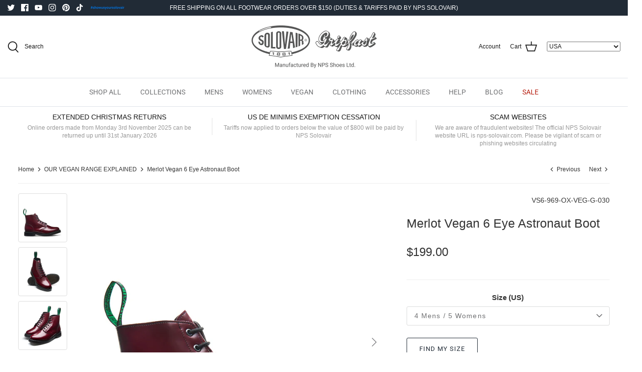

--- FILE ---
content_type: text/html; charset=utf-8
request_url: https://us.nps-solovair.com/collections/solovair-x-vegetarian-shoes/products/vs6-969-ox-veg-g
body_size: 46250
content:
<!DOCTYPE html>
<html lang="en">
<head>

  <!-- Google Tag Manager -->
  <script>(function(w,d,s,l,i){w[l]=w[l]||[];w[l].push({'gtm.start':
  new Date().getTime(),event:'gtm.js'});var f=d.getElementsByTagName(s)[0],
  j=d.createElement(s),dl=l!='dataLayer'?'&l='+l:'';j.async=true;j.src=
  'https://www.googletagmanager.com/gtm.js?id='+i+dl;f.parentNode.insertBefore(j,f);
  })(window,document,'script','dataLayer','GTM-K3TVRZTJ');</script>
  <!-- End Google Tag Manager -->
  
  <!-- Symmetry 5.1.0 -->

  <link rel="preload" href="//us.nps-solovair.com/cdn/shop/t/5/assets/styles.css?v=63806576336888410301762265242" as="style">
  <meta charset="utf-8" />
<meta name="viewport" content="width=device-width,initial-scale=1.0" />
<meta http-equiv="X-UA-Compatible" content="IE=edge">

<link rel="preconnect" href="https://cdn.shopify.com" crossorigin>
<link rel="preconnect" href="https://fonts.shopify.com" crossorigin>
<link rel="preconnect" href="https://monorail-edge.shopifysvc.com"><link rel="preload" as="font" href="//us.nps-solovair.com/cdn/fonts/roboto/roboto_n4.2019d890f07b1852f56ce63ba45b2db45d852cba.woff2" type="font/woff2" crossorigin><link rel="preload" as="font" href="//us.nps-solovair.com/cdn/fonts/roboto/roboto_n7.f38007a10afbbde8976c4056bfe890710d51dec2.woff2" type="font/woff2" crossorigin><link rel="preload" as="font" href="//us.nps-solovair.com/cdn/fonts/roboto/roboto_i4.57ce898ccda22ee84f49e6b57ae302250655e2d4.woff2" type="font/woff2" crossorigin><link rel="preload" as="font" href="//us.nps-solovair.com/cdn/fonts/roboto/roboto_i7.7ccaf9410746f2c53340607c42c43f90a9005937.woff2" type="font/woff2" crossorigin><link rel="preload" as="font" href="//us.nps-solovair.com/cdn/fonts/roboto/roboto_n4.2019d890f07b1852f56ce63ba45b2db45d852cba.woff2" type="font/woff2" crossorigin><link rel="preload" as="font" href="//us.nps-solovair.com/cdn/fonts/roboto/roboto_n5.250d51708d76acbac296b0e21ede8f81de4e37aa.woff2" type="font/woff2" crossorigin><link rel="preload" as="font" href="//us.nps-solovair.com/cdn/fonts/roboto/roboto_n4.2019d890f07b1852f56ce63ba45b2db45d852cba.woff2" type="font/woff2" crossorigin><link rel="preload" href="//us.nps-solovair.com/cdn/shop/t/5/assets/vendor.js?v=138568586205433922451759330425" as="script">
<link rel="preload" href="//us.nps-solovair.com/cdn/shop/t/5/assets/theme.js?v=129799534425122223861759330425" as="script"><link rel="canonical" href="https://us.nps-solovair.com/products/vs6-969-ox-veg-g" /><link rel="shortcut icon" href="//us.nps-solovair.com/cdn/shop/files/SHOPIFY_FAVICON.png?v=1757612710" type="image/png" /><meta name="description" content="Solovair Vegan Collection Made in England Over 140 years of Traditional Shoemaking Craftsmanship Goodyear Welted Construction Merlot Vegan Smooth Upper Synthetic Suede-Touch Lining Soft Suspension Classic Sole Last Shape: 493">
  <meta name="theme-color" content="#212b36">

  <title>
    Merlot Vegan 6 Eye Astronaut Boot &ndash; NPS Solovair USA
  </title>

  <meta property="og:site_name" content="NPS Solovair USA">
<meta property="og:url" content="https://us.nps-solovair.com/products/vs6-969-ox-veg-g">
<meta property="og:title" content="Merlot Vegan 6 Eye Astronaut Boot">
<meta property="og:type" content="product">
<meta property="og:description" content="Solovair Vegan Collection Made in England Over 140 years of Traditional Shoemaking Craftsmanship Goodyear Welted Construction Merlot Vegan Smooth Upper Synthetic Suede-Touch Lining Soft Suspension Classic Sole Last Shape: 493"><meta property="og:image" content="http://us.nps-solovair.com/cdn/shop/files/products_VS6-969-OX-VEG-G_1_1200x1200.jpg?v=1757613544">
  <meta property="og:image:secure_url" content="https://us.nps-solovair.com/cdn/shop/files/products_VS6-969-OX-VEG-G_1_1200x1200.jpg?v=1757613544">
  <meta property="og:image:width" content="1200">
  <meta property="og:image:height" content="1200"><meta property="og:price:amount" content="199.00">
  <meta property="og:price:currency" content="USD"><meta name="twitter:site" content="@SolovairUK"><meta name="twitter:card" content="summary_large_image">
<meta name="twitter:title" content="Merlot Vegan 6 Eye Astronaut Boot">
<meta name="twitter:description" content="Solovair Vegan Collection Made in England Over 140 years of Traditional Shoemaking Craftsmanship Goodyear Welted Construction Merlot Vegan Smooth Upper Synthetic Suede-Touch Lining Soft Suspension Classic Sole Last Shape: 493">


  <link href="//us.nps-solovair.com/cdn/shop/t/5/assets/styles.css?v=63806576336888410301762265242" rel="stylesheet" type="text/css" media="all" />
  <link href="https://fonts.googleapis.com/icon?family=Material+Icons"
    rel="stylesheet">

  <script>
    window.theme = window.theme || {};
    theme.money_format_with_product_code_preference = "${{amount}}";
    theme.money_format_with_cart_code_preference = "${{amount}}";
    theme.money_format = "${{amount}}";
    theme.strings = {
      previous: "Previous",
      next: "Next",
      addressError: "Error looking up that address",
      addressNoResults: "No results for that address",
      addressQueryLimit: "You have exceeded the Google API usage limit. Consider upgrading to a \u003ca href=\"https:\/\/developers.google.com\/maps\/premium\/usage-limits\"\u003ePremium Plan\u003c\/a\u003e.",
      authError: "There was a problem authenticating your Google Maps API Key.",
      icon_labels_left: "Left",
      icon_labels_right: "Right",
      icon_labels_down: "Down",
      icon_labels_close: "Close",
      icon_labels_plus: "Plus",
      cart_terms_confirmation: "You must agree to the terms and conditions before continuing.",
      products_listing_from: "From",
      layout_live_search_see_all: "See all results",
      products_product_add_to_cart: "Add to Cart",
      products_variant_no_stock: "Sold out",
      products_variant_non_existent: "Unavailable",
      products_product_unit_price_separator: " \/ ",
      general_navigation_menu_toggle_aria_label: "Toggle menu",
      general_accessibility_labels_close: "Close",
      products_added_notification_title: "Just added",
      products_added_notification_item: "Item",
      products_added_notification_unit_price: "Item price",
      products_added_notification_quantity: "Qty",
      products_added_notification_total_price: "Total price",
      products_added_notification_shipping_note: "Excl. shipping",
      products_added_notification_keep_shopping: "Keep Shopping",
      products_added_notification_cart: "Cart",
      products_product_adding_to_cart: "Adding",
      products_product_added_to_cart: "Added to cart",
      products_product_unit_price_separator: " \/ ",
      products_added_notification_subtotal: "Subtotal",
      products_labels_sold_out: "Sold Out",
      products_labels_sale: "Sale",
      products_labels_percent_reduction: "[[ amount ]]% off",
      products_labels_value_reduction_html: "[[ amount ]] off",
      products_product_preorder: "Pre-order",
      general_quick_search_pages: "Pages",
      general_quick_search_no_results: "Sorry, we couldn\u0026#39;t find any results",
      collections_general_see_all_subcollections: "See all..."
    };
    theme.routes = {
      search_url: '/search',
      cart_url: '/cart',
      cart_add_url: '/cart/add',
      cart_change_url: '/cart/change'
    };
    theme.settings = {
      cart_type: "drawer",
      quickbuy_style: "button",
      avoid_orphans: true
    };
    document.documentElement.classList.add('js');
  </script>

  <link href="//us.nps-solovair.com/cdn/shop/t/5/assets/plugins.css?v=133159925133276570201762265638" rel="stylesheet" type="text/css" media="all" />
  <link href="//us.nps-solovair.com/cdn/shop/t/5/assets/custom-styles.scss.css?v=102231201334830315121759330450" rel="stylesheet" type="text/css" media="all" />

  <script>window.performance && window.performance.mark && window.performance.mark('shopify.content_for_header.start');</script><meta name="google-site-verification" content="wmBjKIhlAeQvYSaLByioAWQpc2DcVW__Mbj9dwL4x68">
<meta id="shopify-digital-wallet" name="shopify-digital-wallet" content="/94647615853/digital_wallets/dialog">
<meta name="shopify-checkout-api-token" content="b35d0b3c6600f90e79cb75670ebca4bc">
<meta id="in-context-paypal-metadata" data-shop-id="94647615853" data-venmo-supported="false" data-environment="production" data-locale="en_US" data-paypal-v4="true" data-currency="USD">
<link rel="alternate" type="application/json+oembed" href="https://us.nps-solovair.com/products/vs6-969-ox-veg-g.oembed">
<script async="async" src="/checkouts/internal/preloads.js?locale=en-US"></script>
<link rel="preconnect" href="https://shop.app" crossorigin="anonymous">
<script async="async" src="https://shop.app/checkouts/internal/preloads.js?locale=en-US&shop_id=94647615853" crossorigin="anonymous"></script>
<script id="apple-pay-shop-capabilities" type="application/json">{"shopId":94647615853,"countryCode":"US","currencyCode":"USD","merchantCapabilities":["supports3DS"],"merchantId":"gid:\/\/shopify\/Shop\/94647615853","merchantName":"NPS Solovair USA","requiredBillingContactFields":["postalAddress","email","phone"],"requiredShippingContactFields":["postalAddress","email","phone"],"shippingType":"shipping","supportedNetworks":["visa","masterCard","amex","discover","elo","jcb"],"total":{"type":"pending","label":"NPS Solovair USA","amount":"1.00"},"shopifyPaymentsEnabled":true,"supportsSubscriptions":true}</script>
<script id="shopify-features" type="application/json">{"accessToken":"b35d0b3c6600f90e79cb75670ebca4bc","betas":["rich-media-storefront-analytics"],"domain":"us.nps-solovair.com","predictiveSearch":true,"shopId":94647615853,"locale":"en"}</script>
<script>var Shopify = Shopify || {};
Shopify.shop = "nps-shoes-usa.myshopify.com";
Shopify.locale = "en";
Shopify.currency = {"active":"USD","rate":"1.0"};
Shopify.country = "US";
Shopify.theme = {"name":"Symmetry | Canada Redirect","id":181712388461,"schema_name":"Symmetry","schema_version":"5.1.0","theme_store_id":null,"role":"main"};
Shopify.theme.handle = "null";
Shopify.theme.style = {"id":null,"handle":null};
Shopify.cdnHost = "us.nps-solovair.com/cdn";
Shopify.routes = Shopify.routes || {};
Shopify.routes.root = "/";</script>
<script type="module">!function(o){(o.Shopify=o.Shopify||{}).modules=!0}(window);</script>
<script>!function(o){function n(){var o=[];function n(){o.push(Array.prototype.slice.apply(arguments))}return n.q=o,n}var t=o.Shopify=o.Shopify||{};t.loadFeatures=n(),t.autoloadFeatures=n()}(window);</script>
<script>
  window.ShopifyPay = window.ShopifyPay || {};
  window.ShopifyPay.apiHost = "shop.app\/pay";
  window.ShopifyPay.redirectState = null;
</script>
<script id="shop-js-analytics" type="application/json">{"pageType":"product"}</script>
<script defer="defer" async type="module" src="//us.nps-solovair.com/cdn/shopifycloud/shop-js/modules/v2/client.init-shop-cart-sync_COMZFrEa.en.esm.js"></script>
<script defer="defer" async type="module" src="//us.nps-solovair.com/cdn/shopifycloud/shop-js/modules/v2/chunk.common_CdXrxk3f.esm.js"></script>
<script type="module">
  await import("//us.nps-solovair.com/cdn/shopifycloud/shop-js/modules/v2/client.init-shop-cart-sync_COMZFrEa.en.esm.js");
await import("//us.nps-solovair.com/cdn/shopifycloud/shop-js/modules/v2/chunk.common_CdXrxk3f.esm.js");

  window.Shopify.SignInWithShop?.initShopCartSync?.({"fedCMEnabled":true,"windoidEnabled":true});

</script>
<script defer="defer" async type="module" src="//us.nps-solovair.com/cdn/shopifycloud/shop-js/modules/v2/client.payment-terms_D7XnU2ez.en.esm.js"></script>
<script defer="defer" async type="module" src="//us.nps-solovair.com/cdn/shopifycloud/shop-js/modules/v2/chunk.common_CdXrxk3f.esm.js"></script>
<script defer="defer" async type="module" src="//us.nps-solovair.com/cdn/shopifycloud/shop-js/modules/v2/chunk.modal_C89cmTvN.esm.js"></script>
<script type="module">
  await import("//us.nps-solovair.com/cdn/shopifycloud/shop-js/modules/v2/client.payment-terms_D7XnU2ez.en.esm.js");
await import("//us.nps-solovair.com/cdn/shopifycloud/shop-js/modules/v2/chunk.common_CdXrxk3f.esm.js");
await import("//us.nps-solovair.com/cdn/shopifycloud/shop-js/modules/v2/chunk.modal_C89cmTvN.esm.js");

  
</script>
<script>
  window.Shopify = window.Shopify || {};
  if (!window.Shopify.featureAssets) window.Shopify.featureAssets = {};
  window.Shopify.featureAssets['shop-js'] = {"shop-cart-sync":["modules/v2/client.shop-cart-sync_CRSPkpKa.en.esm.js","modules/v2/chunk.common_CdXrxk3f.esm.js"],"init-fed-cm":["modules/v2/client.init-fed-cm_DO1JVZ96.en.esm.js","modules/v2/chunk.common_CdXrxk3f.esm.js"],"init-windoid":["modules/v2/client.init-windoid_hXardXh0.en.esm.js","modules/v2/chunk.common_CdXrxk3f.esm.js"],"init-shop-email-lookup-coordinator":["modules/v2/client.init-shop-email-lookup-coordinator_jpxQlUsx.en.esm.js","modules/v2/chunk.common_CdXrxk3f.esm.js"],"shop-toast-manager":["modules/v2/client.shop-toast-manager_C-K0q6-t.en.esm.js","modules/v2/chunk.common_CdXrxk3f.esm.js"],"shop-button":["modules/v2/client.shop-button_B6dBoDg5.en.esm.js","modules/v2/chunk.common_CdXrxk3f.esm.js"],"shop-login-button":["modules/v2/client.shop-login-button_BHRMsoBb.en.esm.js","modules/v2/chunk.common_CdXrxk3f.esm.js","modules/v2/chunk.modal_C89cmTvN.esm.js"],"shop-cash-offers":["modules/v2/client.shop-cash-offers_p6Pw3nax.en.esm.js","modules/v2/chunk.common_CdXrxk3f.esm.js","modules/v2/chunk.modal_C89cmTvN.esm.js"],"avatar":["modules/v2/client.avatar_BTnouDA3.en.esm.js"],"init-shop-cart-sync":["modules/v2/client.init-shop-cart-sync_COMZFrEa.en.esm.js","modules/v2/chunk.common_CdXrxk3f.esm.js"],"init-shop-for-new-customer-accounts":["modules/v2/client.init-shop-for-new-customer-accounts_BNQiNx4m.en.esm.js","modules/v2/client.shop-login-button_BHRMsoBb.en.esm.js","modules/v2/chunk.common_CdXrxk3f.esm.js","modules/v2/chunk.modal_C89cmTvN.esm.js"],"pay-button":["modules/v2/client.pay-button_CRuQ9trT.en.esm.js","modules/v2/chunk.common_CdXrxk3f.esm.js"],"init-customer-accounts-sign-up":["modules/v2/client.init-customer-accounts-sign-up_Q1yheB3t.en.esm.js","modules/v2/client.shop-login-button_BHRMsoBb.en.esm.js","modules/v2/chunk.common_CdXrxk3f.esm.js","modules/v2/chunk.modal_C89cmTvN.esm.js"],"checkout-modal":["modules/v2/client.checkout-modal_DtXVhFgQ.en.esm.js","modules/v2/chunk.common_CdXrxk3f.esm.js","modules/v2/chunk.modal_C89cmTvN.esm.js"],"init-customer-accounts":["modules/v2/client.init-customer-accounts_B5rMd0lj.en.esm.js","modules/v2/client.shop-login-button_BHRMsoBb.en.esm.js","modules/v2/chunk.common_CdXrxk3f.esm.js","modules/v2/chunk.modal_C89cmTvN.esm.js"],"lead-capture":["modules/v2/client.lead-capture_CmGCXBh3.en.esm.js","modules/v2/chunk.common_CdXrxk3f.esm.js","modules/v2/chunk.modal_C89cmTvN.esm.js"],"shop-follow-button":["modules/v2/client.shop-follow-button_CV5C02lv.en.esm.js","modules/v2/chunk.common_CdXrxk3f.esm.js","modules/v2/chunk.modal_C89cmTvN.esm.js"],"shop-login":["modules/v2/client.shop-login_Bz_Zm_XZ.en.esm.js","modules/v2/chunk.common_CdXrxk3f.esm.js","modules/v2/chunk.modal_C89cmTvN.esm.js"],"payment-terms":["modules/v2/client.payment-terms_D7XnU2ez.en.esm.js","modules/v2/chunk.common_CdXrxk3f.esm.js","modules/v2/chunk.modal_C89cmTvN.esm.js"]};
</script>
<script>(function() {
  var isLoaded = false;
  function asyncLoad() {
    if (isLoaded) return;
    isLoaded = true;
    var urls = ["https:\/\/widgets.automizely.com\/aftership\/gmv.js?organization_id=208c10f75e244e739f778253d77d2e1c\u0026shop=nps-shoes-usa.myshopify.com","https:\/\/cdn.rebuyengine.com\/onsite\/js\/rebuy.js?shop=nps-shoes-usa.myshopify.com"];
    for (var i = 0; i < urls.length; i++) {
      var s = document.createElement('script');
      s.type = 'text/javascript';
      s.async = true;
      s.src = urls[i];
      var x = document.getElementsByTagName('script')[0];
      x.parentNode.insertBefore(s, x);
    }
  };
  if(window.attachEvent) {
    window.attachEvent('onload', asyncLoad);
  } else {
    window.addEventListener('load', asyncLoad, false);
  }
})();</script>
<script id="__st">var __st={"a":94647615853,"offset":0,"reqid":"3ddaae02-1497-4a0c-aa62-3edd9600f049-1763233219","pageurl":"us.nps-solovair.com\/collections\/solovair-x-vegetarian-shoes\/products\/vs6-969-ox-veg-g","u":"87539e38502f","p":"product","rtyp":"product","rid":14741244412269};</script>
<script>window.ShopifyPaypalV4VisibilityTracking = true;</script>
<script id="captcha-bootstrap">!function(){'use strict';const t='contact',e='account',n='new_comment',o=[[t,t],['blogs',n],['comments',n],[t,'customer']],c=[[e,'customer_login'],[e,'guest_login'],[e,'recover_customer_password'],[e,'create_customer']],r=t=>t.map((([t,e])=>`form[action*='/${t}']:not([data-nocaptcha='true']) input[name='form_type'][value='${e}']`)).join(','),a=t=>()=>t?[...document.querySelectorAll(t)].map((t=>t.form)):[];function s(){const t=[...o],e=r(t);return a(e)}const i='password',u='form_key',d=['recaptcha-v3-token','g-recaptcha-response','h-captcha-response',i],f=()=>{try{return window.sessionStorage}catch{return}},m='__shopify_v',_=t=>t.elements[u];function p(t,e,n=!1){try{const o=window.sessionStorage,c=JSON.parse(o.getItem(e)),{data:r}=function(t){const{data:e,action:n}=t;return t[m]||n?{data:e,action:n}:{data:t,action:n}}(c);for(const[e,n]of Object.entries(r))t.elements[e]&&(t.elements[e].value=n);n&&o.removeItem(e)}catch(o){console.error('form repopulation failed',{error:o})}}const l='form_type',E='cptcha';function T(t){t.dataset[E]=!0}const w=window,h=w.document,L='Shopify',v='ce_forms',y='captcha';let A=!1;((t,e)=>{const n=(g='f06e6c50-85a8-45c8-87d0-21a2b65856fe',I='https://cdn.shopify.com/shopifycloud/storefront-forms-hcaptcha/ce_storefront_forms_captcha_hcaptcha.v1.5.2.iife.js',D={infoText:'Protected by hCaptcha',privacyText:'Privacy',termsText:'Terms'},(t,e,n)=>{const o=w[L][v],c=o.bindForm;if(c)return c(t,g,e,D).then(n);var r;o.q.push([[t,g,e,D],n]),r=I,A||(h.body.append(Object.assign(h.createElement('script'),{id:'captcha-provider',async:!0,src:r})),A=!0)});var g,I,D;w[L]=w[L]||{},w[L][v]=w[L][v]||{},w[L][v].q=[],w[L][y]=w[L][y]||{},w[L][y].protect=function(t,e){n(t,void 0,e),T(t)},Object.freeze(w[L][y]),function(t,e,n,w,h,L){const[v,y,A,g]=function(t,e,n){const i=e?o:[],u=t?c:[],d=[...i,...u],f=r(d),m=r(i),_=r(d.filter((([t,e])=>n.includes(e))));return[a(f),a(m),a(_),s()]}(w,h,L),I=t=>{const e=t.target;return e instanceof HTMLFormElement?e:e&&e.form},D=t=>v().includes(t);t.addEventListener('submit',(t=>{const e=I(t);if(!e)return;const n=D(e)&&!e.dataset.hcaptchaBound&&!e.dataset.recaptchaBound,o=_(e),c=g().includes(e)&&(!o||!o.value);(n||c)&&t.preventDefault(),c&&!n&&(function(t){try{if(!f())return;!function(t){const e=f();if(!e)return;const n=_(t);if(!n)return;const o=n.value;o&&e.removeItem(o)}(t);const e=Array.from(Array(32),(()=>Math.random().toString(36)[2])).join('');!function(t,e){_(t)||t.append(Object.assign(document.createElement('input'),{type:'hidden',name:u})),t.elements[u].value=e}(t,e),function(t,e){const n=f();if(!n)return;const o=[...t.querySelectorAll(`input[type='${i}']`)].map((({name:t})=>t)),c=[...d,...o],r={};for(const[a,s]of new FormData(t).entries())c.includes(a)||(r[a]=s);n.setItem(e,JSON.stringify({[m]:1,action:t.action,data:r}))}(t,e)}catch(e){console.error('failed to persist form',e)}}(e),e.submit())}));const S=(t,e)=>{t&&!t.dataset[E]&&(n(t,e.some((e=>e===t))),T(t))};for(const o of['focusin','change'])t.addEventListener(o,(t=>{const e=I(t);D(e)&&S(e,y())}));const B=e.get('form_key'),M=e.get(l),P=B&&M;t.addEventListener('DOMContentLoaded',(()=>{const t=y();if(P)for(const e of t)e.elements[l].value===M&&p(e,B);[...new Set([...A(),...v().filter((t=>'true'===t.dataset.shopifyCaptcha))])].forEach((e=>S(e,t)))}))}(h,new URLSearchParams(w.location.search),n,t,e,['guest_login'])})(!0,!0)}();</script>
<script integrity="sha256-52AcMU7V7pcBOXWImdc/TAGTFKeNjmkeM1Pvks/DTgc=" data-source-attribution="shopify.loadfeatures" defer="defer" src="//us.nps-solovair.com/cdn/shopifycloud/storefront/assets/storefront/load_feature-81c60534.js" crossorigin="anonymous"></script>
<script crossorigin="anonymous" defer="defer" src="//us.nps-solovair.com/cdn/shopifycloud/storefront/assets/shopify_pay/storefront-65b4c6d7.js?v=20250812"></script>
<script data-source-attribution="shopify.dynamic_checkout.dynamic.init">var Shopify=Shopify||{};Shopify.PaymentButton=Shopify.PaymentButton||{isStorefrontPortableWallets:!0,init:function(){window.Shopify.PaymentButton.init=function(){};var t=document.createElement("script");t.src="https://us.nps-solovair.com/cdn/shopifycloud/portable-wallets/latest/portable-wallets.en.js",t.type="module",document.head.appendChild(t)}};
</script>
<script data-source-attribution="shopify.dynamic_checkout.buyer_consent">
  function portableWalletsHideBuyerConsent(e){var t=document.getElementById("shopify-buyer-consent"),n=document.getElementById("shopify-subscription-policy-button");t&&n&&(t.classList.add("hidden"),t.setAttribute("aria-hidden","true"),n.removeEventListener("click",e))}function portableWalletsShowBuyerConsent(e){var t=document.getElementById("shopify-buyer-consent"),n=document.getElementById("shopify-subscription-policy-button");t&&n&&(t.classList.remove("hidden"),t.removeAttribute("aria-hidden"),n.addEventListener("click",e))}window.Shopify?.PaymentButton&&(window.Shopify.PaymentButton.hideBuyerConsent=portableWalletsHideBuyerConsent,window.Shopify.PaymentButton.showBuyerConsent=portableWalletsShowBuyerConsent);
</script>
<script data-source-attribution="shopify.dynamic_checkout.cart.bootstrap">document.addEventListener("DOMContentLoaded",(function(){function t(){return document.querySelector("shopify-accelerated-checkout-cart, shopify-accelerated-checkout")}if(t())Shopify.PaymentButton.init();else{new MutationObserver((function(e,n){t()&&(Shopify.PaymentButton.init(),n.disconnect())})).observe(document.body,{childList:!0,subtree:!0})}}));
</script>
<link id="shopify-accelerated-checkout-styles" rel="stylesheet" media="screen" href="https://us.nps-solovair.com/cdn/shopifycloud/portable-wallets/latest/accelerated-checkout-backwards-compat.css" crossorigin="anonymous">
<style id="shopify-accelerated-checkout-cart">
        #shopify-buyer-consent {
  margin-top: 1em;
  display: inline-block;
  width: 100%;
}

#shopify-buyer-consent.hidden {
  display: none;
}

#shopify-subscription-policy-button {
  background: none;
  border: none;
  padding: 0;
  text-decoration: underline;
  font-size: inherit;
  cursor: pointer;
}

#shopify-subscription-policy-button::before {
  box-shadow: none;
}

      </style>
<script id="sections-script" data-sections="product-recommendations" defer="defer" src="//us.nps-solovair.com/cdn/shop/t/5/compiled_assets/scripts.js?501"></script>
<script>window.performance && window.performance.mark && window.performance.mark('shopify.content_for_header.end');</script>

  <script src="//us.nps-solovair.com/cdn/shop/t/5/assets/jquery-3.3.1.min.js?v=26042695145014678901759330425" type="text/javascript"></script>
  <script src="//us.nps-solovair.com/cdn/shop/t/5/assets/plugins.js?v=85773151044673729671759330425" type="text/javascript"></script>
  <script src="//us.nps-solovair.com/cdn/shop/t/5/assets/custom.js?v=78666850069207558971759330425" type="text/javascript"></script>




  
  
    

 

 <!--begin-boost-pfs-filter-css-->
   <link rel="preload stylesheet" href="//us.nps-solovair.com/cdn/shop/t/5/assets/boost-pfs-instant-search.css?v=122525218036777419091759330450" as="style"><link href="//us.nps-solovair.com/cdn/shop/t/5/assets/boost-pfs-custom.css?v=126558955166089227601759330450" rel="stylesheet" type="text/css" media="all" />

 <!--end-boost-pfs-filter-css-->

 
<!-- BEGIN app block: shopify://apps/yotpo-product-reviews/blocks/settings/eb7dfd7d-db44-4334-bc49-c893b51b36cf -->


  <script type="text/javascript" src="https://cdn-widgetsrepository.yotpo.com/v1/loader/8iL87RO75VXE0w6WeKpaaTfokU7AWnl902Hhd1jI?languageCode=en" async></script>



  
<!-- END app block --><script src="https://cdn.shopify.com/extensions/019a7fa9-fe1d-7b2e-bf35-f41b77e5555f/rebuy-234/assets/rebuy-extensions.js" type="text/javascript" defer="defer"></script>
<link href="https://monorail-edge.shopifysvc.com" rel="dns-prefetch">
<script>(function(){if ("sendBeacon" in navigator && "performance" in window) {try {var session_token_from_headers = performance.getEntriesByType('navigation')[0].serverTiming.find(x => x.name == '_s').description;} catch {var session_token_from_headers = undefined;}var session_cookie_matches = document.cookie.match(/_shopify_s=([^;]*)/);var session_token_from_cookie = session_cookie_matches && session_cookie_matches.length === 2 ? session_cookie_matches[1] : "";var session_token = session_token_from_headers || session_token_from_cookie || "";function handle_abandonment_event(e) {var entries = performance.getEntries().filter(function(entry) {return /monorail-edge.shopifysvc.com/.test(entry.name);});if (!window.abandonment_tracked && entries.length === 0) {window.abandonment_tracked = true;var currentMs = Date.now();var navigation_start = performance.timing.navigationStart;var payload = {shop_id: 94647615853,url: window.location.href,navigation_start,duration: currentMs - navigation_start,session_token,page_type: "product"};window.navigator.sendBeacon("https://monorail-edge.shopifysvc.com/v1/produce", JSON.stringify({schema_id: "online_store_buyer_site_abandonment/1.1",payload: payload,metadata: {event_created_at_ms: currentMs,event_sent_at_ms: currentMs}}));}}window.addEventListener('pagehide', handle_abandonment_event);}}());</script>
<script id="web-pixels-manager-setup">(function e(e,d,r,n,o){if(void 0===o&&(o={}),!Boolean(null===(a=null===(i=window.Shopify)||void 0===i?void 0:i.analytics)||void 0===a?void 0:a.replayQueue)){var i,a;window.Shopify=window.Shopify||{};var t=window.Shopify;t.analytics=t.analytics||{};var s=t.analytics;s.replayQueue=[],s.publish=function(e,d,r){return s.replayQueue.push([e,d,r]),!0};try{self.performance.mark("wpm:start")}catch(e){}var l=function(){var e={modern:/Edge?\/(1{2}[4-9]|1[2-9]\d|[2-9]\d{2}|\d{4,})\.\d+(\.\d+|)|Firefox\/(1{2}[4-9]|1[2-9]\d|[2-9]\d{2}|\d{4,})\.\d+(\.\d+|)|Chrom(ium|e)\/(9{2}|\d{3,})\.\d+(\.\d+|)|(Maci|X1{2}).+ Version\/(15\.\d+|(1[6-9]|[2-9]\d|\d{3,})\.\d+)([,.]\d+|)( \(\w+\)|)( Mobile\/\w+|) Safari\/|Chrome.+OPR\/(9{2}|\d{3,})\.\d+\.\d+|(CPU[ +]OS|iPhone[ +]OS|CPU[ +]iPhone|CPU IPhone OS|CPU iPad OS)[ +]+(15[._]\d+|(1[6-9]|[2-9]\d|\d{3,})[._]\d+)([._]\d+|)|Android:?[ /-](13[3-9]|1[4-9]\d|[2-9]\d{2}|\d{4,})(\.\d+|)(\.\d+|)|Android.+Firefox\/(13[5-9]|1[4-9]\d|[2-9]\d{2}|\d{4,})\.\d+(\.\d+|)|Android.+Chrom(ium|e)\/(13[3-9]|1[4-9]\d|[2-9]\d{2}|\d{4,})\.\d+(\.\d+|)|SamsungBrowser\/([2-9]\d|\d{3,})\.\d+/,legacy:/Edge?\/(1[6-9]|[2-9]\d|\d{3,})\.\d+(\.\d+|)|Firefox\/(5[4-9]|[6-9]\d|\d{3,})\.\d+(\.\d+|)|Chrom(ium|e)\/(5[1-9]|[6-9]\d|\d{3,})\.\d+(\.\d+|)([\d.]+$|.*Safari\/(?![\d.]+ Edge\/[\d.]+$))|(Maci|X1{2}).+ Version\/(10\.\d+|(1[1-9]|[2-9]\d|\d{3,})\.\d+)([,.]\d+|)( \(\w+\)|)( Mobile\/\w+|) Safari\/|Chrome.+OPR\/(3[89]|[4-9]\d|\d{3,})\.\d+\.\d+|(CPU[ +]OS|iPhone[ +]OS|CPU[ +]iPhone|CPU IPhone OS|CPU iPad OS)[ +]+(10[._]\d+|(1[1-9]|[2-9]\d|\d{3,})[._]\d+)([._]\d+|)|Android:?[ /-](13[3-9]|1[4-9]\d|[2-9]\d{2}|\d{4,})(\.\d+|)(\.\d+|)|Mobile Safari.+OPR\/([89]\d|\d{3,})\.\d+\.\d+|Android.+Firefox\/(13[5-9]|1[4-9]\d|[2-9]\d{2}|\d{4,})\.\d+(\.\d+|)|Android.+Chrom(ium|e)\/(13[3-9]|1[4-9]\d|[2-9]\d{2}|\d{4,})\.\d+(\.\d+|)|Android.+(UC? ?Browser|UCWEB|U3)[ /]?(15\.([5-9]|\d{2,})|(1[6-9]|[2-9]\d|\d{3,})\.\d+)\.\d+|SamsungBrowser\/(5\.\d+|([6-9]|\d{2,})\.\d+)|Android.+MQ{2}Browser\/(14(\.(9|\d{2,})|)|(1[5-9]|[2-9]\d|\d{3,})(\.\d+|))(\.\d+|)|K[Aa][Ii]OS\/(3\.\d+|([4-9]|\d{2,})\.\d+)(\.\d+|)/},d=e.modern,r=e.legacy,n=navigator.userAgent;return n.match(d)?"modern":n.match(r)?"legacy":"unknown"}(),u="modern"===l?"modern":"legacy",c=(null!=n?n:{modern:"",legacy:""})[u],f=function(e){return[e.baseUrl,"/wpm","/b",e.hashVersion,"modern"===e.buildTarget?"m":"l",".js"].join("")}({baseUrl:d,hashVersion:r,buildTarget:u}),m=function(e){var d=e.version,r=e.bundleTarget,n=e.surface,o=e.pageUrl,i=e.monorailEndpoint;return{emit:function(e){var a=e.status,t=e.errorMsg,s=(new Date).getTime(),l=JSON.stringify({metadata:{event_sent_at_ms:s},events:[{schema_id:"web_pixels_manager_load/3.1",payload:{version:d,bundle_target:r,page_url:o,status:a,surface:n,error_msg:t},metadata:{event_created_at_ms:s}}]});if(!i)return console&&console.warn&&console.warn("[Web Pixels Manager] No Monorail endpoint provided, skipping logging."),!1;try{return self.navigator.sendBeacon.bind(self.navigator)(i,l)}catch(e){}var u=new XMLHttpRequest;try{return u.open("POST",i,!0),u.setRequestHeader("Content-Type","text/plain"),u.send(l),!0}catch(e){return console&&console.warn&&console.warn("[Web Pixels Manager] Got an unhandled error while logging to Monorail."),!1}}}}({version:r,bundleTarget:l,surface:e.surface,pageUrl:self.location.href,monorailEndpoint:e.monorailEndpoint});try{o.browserTarget=l,function(e){var d=e.src,r=e.async,n=void 0===r||r,o=e.onload,i=e.onerror,a=e.sri,t=e.scriptDataAttributes,s=void 0===t?{}:t,l=document.createElement("script"),u=document.querySelector("head"),c=document.querySelector("body");if(l.async=n,l.src=d,a&&(l.integrity=a,l.crossOrigin="anonymous"),s)for(var f in s)if(Object.prototype.hasOwnProperty.call(s,f))try{l.dataset[f]=s[f]}catch(e){}if(o&&l.addEventListener("load",o),i&&l.addEventListener("error",i),u)u.appendChild(l);else{if(!c)throw new Error("Did not find a head or body element to append the script");c.appendChild(l)}}({src:f,async:!0,onload:function(){if(!function(){var e,d;return Boolean(null===(d=null===(e=window.Shopify)||void 0===e?void 0:e.analytics)||void 0===d?void 0:d.initialized)}()){var d=window.webPixelsManager.init(e)||void 0;if(d){var r=window.Shopify.analytics;r.replayQueue.forEach((function(e){var r=e[0],n=e[1],o=e[2];d.publishCustomEvent(r,n,o)})),r.replayQueue=[],r.publish=d.publishCustomEvent,r.visitor=d.visitor,r.initialized=!0}}},onerror:function(){return m.emit({status:"failed",errorMsg:"".concat(f," has failed to load")})},sri:function(e){var d=/^sha384-[A-Za-z0-9+/=]+$/;return"string"==typeof e&&d.test(e)}(c)?c:"",scriptDataAttributes:o}),m.emit({status:"loading"})}catch(e){m.emit({status:"failed",errorMsg:(null==e?void 0:e.message)||"Unknown error"})}}})({shopId: 94647615853,storefrontBaseUrl: "https://us.nps-solovair.com",extensionsBaseUrl: "https://extensions.shopifycdn.com/cdn/shopifycloud/web-pixels-manager",monorailEndpoint: "https://monorail-edge.shopifysvc.com/unstable/produce_batch",surface: "storefront-renderer",enabledBetaFlags: ["2dca8a86"],webPixelsConfigList: [{"id":"1758527853","configuration":"{\"config\":\"{\\\"google_tag_ids\\\":[\\\"G-PYGV9XMGW7\\\",\\\"GT-WKRWPS6Z\\\"],\\\"target_country\\\":\\\"ZZ\\\",\\\"gtag_events\\\":[{\\\"type\\\":\\\"search\\\",\\\"action_label\\\":\\\"G-PYGV9XMGW7\\\"},{\\\"type\\\":\\\"begin_checkout\\\",\\\"action_label\\\":\\\"G-PYGV9XMGW7\\\"},{\\\"type\\\":\\\"view_item\\\",\\\"action_label\\\":[\\\"G-PYGV9XMGW7\\\",\\\"MC-HR5644XMJ8\\\"]},{\\\"type\\\":\\\"purchase\\\",\\\"action_label\\\":[\\\"G-PYGV9XMGW7\\\",\\\"MC-HR5644XMJ8\\\"]},{\\\"type\\\":\\\"page_view\\\",\\\"action_label\\\":[\\\"G-PYGV9XMGW7\\\",\\\"MC-HR5644XMJ8\\\"]},{\\\"type\\\":\\\"add_payment_info\\\",\\\"action_label\\\":\\\"G-PYGV9XMGW7\\\"},{\\\"type\\\":\\\"add_to_cart\\\",\\\"action_label\\\":\\\"G-PYGV9XMGW7\\\"}],\\\"enable_monitoring_mode\\\":false}\"}","eventPayloadVersion":"v1","runtimeContext":"OPEN","scriptVersion":"b2a88bafab3e21179ed38636efcd8a93","type":"APP","apiClientId":1780363,"privacyPurposes":[],"dataSharingAdjustments":{"protectedCustomerApprovalScopes":[]}},{"id":"1683980653","configuration":"{\"yotpoStoreId\":\"8iL87RO75VXE0w6WeKpaaTfokU7AWnl902Hhd1jI\"}","eventPayloadVersion":"v1","runtimeContext":"STRICT","scriptVersion":"8bb37a256888599d9a3d57f0551d3859","type":"APP","apiClientId":70132,"privacyPurposes":["ANALYTICS","MARKETING","SALE_OF_DATA"],"dataSharingAdjustments":{"protectedCustomerApprovalScopes":["read_customer_address","read_customer_email","read_customer_name","read_customer_personal_data","read_customer_phone"]}},{"id":"1528168813","configuration":"{\"hashed_organization_id\":\"8c8baa0055981cbdeb02a29b495b091d_v1\",\"app_key\":\"nps-shoes-usa\",\"allow_collect_personal_data\":\"true\"}","eventPayloadVersion":"v1","runtimeContext":"STRICT","scriptVersion":"c3e64302e4c6a915b615bb03ddf3784a","type":"APP","apiClientId":111542,"privacyPurposes":["ANALYTICS","MARKETING","SALE_OF_DATA"],"dataSharingAdjustments":{"protectedCustomerApprovalScopes":["read_customer_address","read_customer_email","read_customer_name","read_customer_personal_data","read_customer_phone"]}},{"id":"shopify-app-pixel","configuration":"{}","eventPayloadVersion":"v1","runtimeContext":"STRICT","scriptVersion":"0450","apiClientId":"shopify-pixel","type":"APP","privacyPurposes":["ANALYTICS","MARKETING"]},{"id":"shopify-custom-pixel","eventPayloadVersion":"v1","runtimeContext":"LAX","scriptVersion":"0450","apiClientId":"shopify-pixel","type":"CUSTOM","privacyPurposes":["ANALYTICS","MARKETING"]}],isMerchantRequest: false,initData: {"shop":{"name":"NPS Solovair USA","paymentSettings":{"currencyCode":"USD"},"myshopifyDomain":"nps-shoes-usa.myshopify.com","countryCode":"US","storefrontUrl":"https:\/\/us.nps-solovair.com"},"customer":null,"cart":null,"checkout":null,"productVariants":[{"price":{"amount":199.0,"currencyCode":"USD"},"product":{"title":"Merlot Vegan 6 Eye Astronaut Boot","vendor":"Solovair Vegan","id":"14741244412269","untranslatedTitle":"Merlot Vegan 6 Eye Astronaut Boot","url":"\/products\/vs6-969-ox-veg-g","type":"Footwear"},"id":"52223525585261","image":{"src":"\/\/us.nps-solovair.com\/cdn\/shop\/files\/products_VS6-969-OX-VEG-G_1.jpg?v=1757613544"},"sku":"VS6-969-OX-VEG-G-030","title":"4 Mens \/ 5 Womens","untranslatedTitle":"4 Mens \/ 5 Womens"},{"price":{"amount":199.0,"currencyCode":"USD"},"product":{"title":"Merlot Vegan 6 Eye Astronaut Boot","vendor":"Solovair Vegan","id":"14741244412269","untranslatedTitle":"Merlot Vegan 6 Eye Astronaut Boot","url":"\/products\/vs6-969-ox-veg-g","type":"Footwear"},"id":"52223525618029","image":{"src":"\/\/us.nps-solovair.com\/cdn\/shop\/files\/products_VS6-969-OX-VEG-G_1.jpg?v=1757613544"},"sku":"VS6-969-OX-VEG-G-035","title":"4.5 Mens \/ 5.5 Womens","untranslatedTitle":"4.5 Mens \/ 5.5 Womens"},{"price":{"amount":199.0,"currencyCode":"USD"},"product":{"title":"Merlot Vegan 6 Eye Astronaut Boot","vendor":"Solovair Vegan","id":"14741244412269","untranslatedTitle":"Merlot Vegan 6 Eye Astronaut Boot","url":"\/products\/vs6-969-ox-veg-g","type":"Footwear"},"id":"52223525650797","image":{"src":"\/\/us.nps-solovair.com\/cdn\/shop\/files\/products_VS6-969-OX-VEG-G_1.jpg?v=1757613544"},"sku":"VS6-969-OX-VEG-G-040","title":"5 Mens \/ 6 Womens","untranslatedTitle":"5 Mens \/ 6 Womens"},{"price":{"amount":199.0,"currencyCode":"USD"},"product":{"title":"Merlot Vegan 6 Eye Astronaut Boot","vendor":"Solovair Vegan","id":"14741244412269","untranslatedTitle":"Merlot Vegan 6 Eye Astronaut Boot","url":"\/products\/vs6-969-ox-veg-g","type":"Footwear"},"id":"52223525683565","image":{"src":"\/\/us.nps-solovair.com\/cdn\/shop\/files\/products_VS6-969-OX-VEG-G_1.jpg?v=1757613544"},"sku":"VS6-969-OX-VEG-G-045","title":"5.5 Mens \/ 6.5 Womens","untranslatedTitle":"5.5 Mens \/ 6.5 Womens"},{"price":{"amount":199.0,"currencyCode":"USD"},"product":{"title":"Merlot Vegan 6 Eye Astronaut Boot","vendor":"Solovair Vegan","id":"14741244412269","untranslatedTitle":"Merlot Vegan 6 Eye Astronaut Boot","url":"\/products\/vs6-969-ox-veg-g","type":"Footwear"},"id":"52223525716333","image":{"src":"\/\/us.nps-solovair.com\/cdn\/shop\/files\/products_VS6-969-OX-VEG-G_1.jpg?v=1757613544"},"sku":"VS6-969-OX-VEG-G-050","title":"6 Mens \/ 7 Womens","untranslatedTitle":"6 Mens \/ 7 Womens"},{"price":{"amount":199.0,"currencyCode":"USD"},"product":{"title":"Merlot Vegan 6 Eye Astronaut Boot","vendor":"Solovair Vegan","id":"14741244412269","untranslatedTitle":"Merlot Vegan 6 Eye Astronaut Boot","url":"\/products\/vs6-969-ox-veg-g","type":"Footwear"},"id":"52223525749101","image":{"src":"\/\/us.nps-solovair.com\/cdn\/shop\/files\/products_VS6-969-OX-VEG-G_1.jpg?v=1757613544"},"sku":"VS6-969-OX-VEG-G-055","title":"6.5 Mens \/ 7.5 Womens","untranslatedTitle":"6.5 Mens \/ 7.5 Womens"},{"price":{"amount":199.0,"currencyCode":"USD"},"product":{"title":"Merlot Vegan 6 Eye Astronaut Boot","vendor":"Solovair Vegan","id":"14741244412269","untranslatedTitle":"Merlot Vegan 6 Eye Astronaut Boot","url":"\/products\/vs6-969-ox-veg-g","type":"Footwear"},"id":"52223525781869","image":{"src":"\/\/us.nps-solovair.com\/cdn\/shop\/files\/products_VS6-969-OX-VEG-G_1.jpg?v=1757613544"},"sku":"VS6-969-OX-VEG-G-060","title":"7 Mens \/ 8 Womens","untranslatedTitle":"7 Mens \/ 8 Womens"},{"price":{"amount":199.0,"currencyCode":"USD"},"product":{"title":"Merlot Vegan 6 Eye Astronaut Boot","vendor":"Solovair Vegan","id":"14741244412269","untranslatedTitle":"Merlot Vegan 6 Eye Astronaut Boot","url":"\/products\/vs6-969-ox-veg-g","type":"Footwear"},"id":"52223525814637","image":{"src":"\/\/us.nps-solovair.com\/cdn\/shop\/files\/products_VS6-969-OX-VEG-G_1.jpg?v=1757613544"},"sku":"VS6-969-OX-VEG-G-065","title":"7.5 Mens \/ 8.5 Womens","untranslatedTitle":"7.5 Mens \/ 8.5 Womens"},{"price":{"amount":199.0,"currencyCode":"USD"},"product":{"title":"Merlot Vegan 6 Eye Astronaut Boot","vendor":"Solovair Vegan","id":"14741244412269","untranslatedTitle":"Merlot Vegan 6 Eye Astronaut Boot","url":"\/products\/vs6-969-ox-veg-g","type":"Footwear"},"id":"52223525847405","image":{"src":"\/\/us.nps-solovair.com\/cdn\/shop\/files\/products_VS6-969-OX-VEG-G_1.jpg?v=1757613544"},"sku":"VS6-969-OX-VEG-G-070","title":"8 Mens \/ 9 Womens","untranslatedTitle":"8 Mens \/ 9 Womens"},{"price":{"amount":199.0,"currencyCode":"USD"},"product":{"title":"Merlot Vegan 6 Eye Astronaut Boot","vendor":"Solovair Vegan","id":"14741244412269","untranslatedTitle":"Merlot Vegan 6 Eye Astronaut Boot","url":"\/products\/vs6-969-ox-veg-g","type":"Footwear"},"id":"52223525880173","image":{"src":"\/\/us.nps-solovair.com\/cdn\/shop\/files\/products_VS6-969-OX-VEG-G_1.jpg?v=1757613544"},"sku":"VS6-969-OX-VEG-G-075","title":"8.5 Mens \/ 9.5 Womens","untranslatedTitle":"8.5 Mens \/ 9.5 Womens"},{"price":{"amount":199.0,"currencyCode":"USD"},"product":{"title":"Merlot Vegan 6 Eye Astronaut Boot","vendor":"Solovair Vegan","id":"14741244412269","untranslatedTitle":"Merlot Vegan 6 Eye Astronaut Boot","url":"\/products\/vs6-969-ox-veg-g","type":"Footwear"},"id":"52223525912941","image":{"src":"\/\/us.nps-solovair.com\/cdn\/shop\/files\/products_VS6-969-OX-VEG-G_1.jpg?v=1757613544"},"sku":"VS6-969-OX-VEG-G-080","title":"9 Mens \/ 10 Womens","untranslatedTitle":"9 Mens \/ 10 Womens"},{"price":{"amount":199.0,"currencyCode":"USD"},"product":{"title":"Merlot Vegan 6 Eye Astronaut Boot","vendor":"Solovair Vegan","id":"14741244412269","untranslatedTitle":"Merlot Vegan 6 Eye Astronaut Boot","url":"\/products\/vs6-969-ox-veg-g","type":"Footwear"},"id":"52223525945709","image":{"src":"\/\/us.nps-solovair.com\/cdn\/shop\/files\/products_VS6-969-OX-VEG-G_1.jpg?v=1757613544"},"sku":"VS6-969-OX-VEG-G-085","title":"9.5 Mens \/ 10.5 Womens","untranslatedTitle":"9.5 Mens \/ 10.5 Womens"},{"price":{"amount":199.0,"currencyCode":"USD"},"product":{"title":"Merlot Vegan 6 Eye Astronaut Boot","vendor":"Solovair Vegan","id":"14741244412269","untranslatedTitle":"Merlot Vegan 6 Eye Astronaut Boot","url":"\/products\/vs6-969-ox-veg-g","type":"Footwear"},"id":"52223525978477","image":{"src":"\/\/us.nps-solovair.com\/cdn\/shop\/files\/products_VS6-969-OX-VEG-G_1.jpg?v=1757613544"},"sku":"VS6-969-OX-VEG-G-090","title":"10 Mens \/ 11 Womens","untranslatedTitle":"10 Mens \/ 11 Womens"},{"price":{"amount":199.0,"currencyCode":"USD"},"product":{"title":"Merlot Vegan 6 Eye Astronaut Boot","vendor":"Solovair Vegan","id":"14741244412269","untranslatedTitle":"Merlot Vegan 6 Eye Astronaut Boot","url":"\/products\/vs6-969-ox-veg-g","type":"Footwear"},"id":"52223526011245","image":{"src":"\/\/us.nps-solovair.com\/cdn\/shop\/files\/products_VS6-969-OX-VEG-G_1.jpg?v=1757613544"},"sku":"VS6-969-OX-VEG-G-095","title":"10.5 Mens \/ 11.5 Womens","untranslatedTitle":"10.5 Mens \/ 11.5 Womens"},{"price":{"amount":199.0,"currencyCode":"USD"},"product":{"title":"Merlot Vegan 6 Eye Astronaut Boot","vendor":"Solovair Vegan","id":"14741244412269","untranslatedTitle":"Merlot Vegan 6 Eye Astronaut Boot","url":"\/products\/vs6-969-ox-veg-g","type":"Footwear"},"id":"52223526044013","image":{"src":"\/\/us.nps-solovair.com\/cdn\/shop\/files\/products_VS6-969-OX-VEG-G_1.jpg?v=1757613544"},"sku":"VS6-969-OX-VEG-G-100","title":"11 Mens \/ 12 Womens","untranslatedTitle":"11 Mens \/ 12 Womens"},{"price":{"amount":199.0,"currencyCode":"USD"},"product":{"title":"Merlot Vegan 6 Eye Astronaut Boot","vendor":"Solovair Vegan","id":"14741244412269","untranslatedTitle":"Merlot Vegan 6 Eye Astronaut Boot","url":"\/products\/vs6-969-ox-veg-g","type":"Footwear"},"id":"52223526076781","image":{"src":"\/\/us.nps-solovair.com\/cdn\/shop\/files\/products_VS6-969-OX-VEG-G_1.jpg?v=1757613544"},"sku":"VS6-969-OX-VEG-G-105","title":"11.5 Mens \/ 12.5 Womens","untranslatedTitle":"11.5 Mens \/ 12.5 Womens"},{"price":{"amount":199.0,"currencyCode":"USD"},"product":{"title":"Merlot Vegan 6 Eye Astronaut Boot","vendor":"Solovair Vegan","id":"14741244412269","untranslatedTitle":"Merlot Vegan 6 Eye Astronaut Boot","url":"\/products\/vs6-969-ox-veg-g","type":"Footwear"},"id":"52223526109549","image":{"src":"\/\/us.nps-solovair.com\/cdn\/shop\/files\/products_VS6-969-OX-VEG-G_1.jpg?v=1757613544"},"sku":"VS6-969-OX-VEG-G-110","title":"12 Mens \/ 13 Womens","untranslatedTitle":"12 Mens \/ 13 Womens"},{"price":{"amount":199.0,"currencyCode":"USD"},"product":{"title":"Merlot Vegan 6 Eye Astronaut Boot","vendor":"Solovair Vegan","id":"14741244412269","untranslatedTitle":"Merlot Vegan 6 Eye Astronaut Boot","url":"\/products\/vs6-969-ox-veg-g","type":"Footwear"},"id":"52223526142317","image":{"src":"\/\/us.nps-solovair.com\/cdn\/shop\/files\/products_VS6-969-OX-VEG-G_1.jpg?v=1757613544"},"sku":"VS6-969-OX-VEG-G-115","title":"12.5 Mens \/ 13.5 Womens","untranslatedTitle":"12.5 Mens \/ 13.5 Womens"},{"price":{"amount":199.0,"currencyCode":"USD"},"product":{"title":"Merlot Vegan 6 Eye Astronaut Boot","vendor":"Solovair Vegan","id":"14741244412269","untranslatedTitle":"Merlot Vegan 6 Eye Astronaut Boot","url":"\/products\/vs6-969-ox-veg-g","type":"Footwear"},"id":"52223526175085","image":{"src":"\/\/us.nps-solovair.com\/cdn\/shop\/files\/products_VS6-969-OX-VEG-G_1.jpg?v=1757613544"},"sku":"VS6-969-OX-VEG-G-120","title":"13 Mens \/ 14 Womens","untranslatedTitle":"13 Mens \/ 14 Womens"}],"purchasingCompany":null},},"https://us.nps-solovair.com/cdn","ae1676cfwd2530674p4253c800m34e853cb",{"modern":"","legacy":""},{"shopId":"94647615853","storefrontBaseUrl":"https:\/\/us.nps-solovair.com","extensionBaseUrl":"https:\/\/extensions.shopifycdn.com\/cdn\/shopifycloud\/web-pixels-manager","surface":"storefront-renderer","enabledBetaFlags":"[\"2dca8a86\"]","isMerchantRequest":"false","hashVersion":"ae1676cfwd2530674p4253c800m34e853cb","publish":"custom","events":"[[\"page_viewed\",{}],[\"product_viewed\",{\"productVariant\":{\"price\":{\"amount\":199.0,\"currencyCode\":\"USD\"},\"product\":{\"title\":\"Merlot Vegan 6 Eye Astronaut Boot\",\"vendor\":\"Solovair Vegan\",\"id\":\"14741244412269\",\"untranslatedTitle\":\"Merlot Vegan 6 Eye Astronaut Boot\",\"url\":\"\/products\/vs6-969-ox-veg-g\",\"type\":\"Footwear\"},\"id\":\"52223525585261\",\"image\":{\"src\":\"\/\/us.nps-solovair.com\/cdn\/shop\/files\/products_VS6-969-OX-VEG-G_1.jpg?v=1757613544\"},\"sku\":\"VS6-969-OX-VEG-G-030\",\"title\":\"4 Mens \/ 5 Womens\",\"untranslatedTitle\":\"4 Mens \/ 5 Womens\"}}]]"});</script><script>
  window.ShopifyAnalytics = window.ShopifyAnalytics || {};
  window.ShopifyAnalytics.meta = window.ShopifyAnalytics.meta || {};
  window.ShopifyAnalytics.meta.currency = 'USD';
  var meta = {"product":{"id":14741244412269,"gid":"gid:\/\/shopify\/Product\/14741244412269","vendor":"Solovair Vegan","type":"Footwear","variants":[{"id":52223525585261,"price":19900,"name":"Merlot Vegan 6 Eye Astronaut Boot - 4 Mens \/ 5 Womens","public_title":"4 Mens \/ 5 Womens","sku":"VS6-969-OX-VEG-G-030"},{"id":52223525618029,"price":19900,"name":"Merlot Vegan 6 Eye Astronaut Boot - 4.5 Mens \/ 5.5 Womens","public_title":"4.5 Mens \/ 5.5 Womens","sku":"VS6-969-OX-VEG-G-035"},{"id":52223525650797,"price":19900,"name":"Merlot Vegan 6 Eye Astronaut Boot - 5 Mens \/ 6 Womens","public_title":"5 Mens \/ 6 Womens","sku":"VS6-969-OX-VEG-G-040"},{"id":52223525683565,"price":19900,"name":"Merlot Vegan 6 Eye Astronaut Boot - 5.5 Mens \/ 6.5 Womens","public_title":"5.5 Mens \/ 6.5 Womens","sku":"VS6-969-OX-VEG-G-045"},{"id":52223525716333,"price":19900,"name":"Merlot Vegan 6 Eye Astronaut Boot - 6 Mens \/ 7 Womens","public_title":"6 Mens \/ 7 Womens","sku":"VS6-969-OX-VEG-G-050"},{"id":52223525749101,"price":19900,"name":"Merlot Vegan 6 Eye Astronaut Boot - 6.5 Mens \/ 7.5 Womens","public_title":"6.5 Mens \/ 7.5 Womens","sku":"VS6-969-OX-VEG-G-055"},{"id":52223525781869,"price":19900,"name":"Merlot Vegan 6 Eye Astronaut Boot - 7 Mens \/ 8 Womens","public_title":"7 Mens \/ 8 Womens","sku":"VS6-969-OX-VEG-G-060"},{"id":52223525814637,"price":19900,"name":"Merlot Vegan 6 Eye Astronaut Boot - 7.5 Mens \/ 8.5 Womens","public_title":"7.5 Mens \/ 8.5 Womens","sku":"VS6-969-OX-VEG-G-065"},{"id":52223525847405,"price":19900,"name":"Merlot Vegan 6 Eye Astronaut Boot - 8 Mens \/ 9 Womens","public_title":"8 Mens \/ 9 Womens","sku":"VS6-969-OX-VEG-G-070"},{"id":52223525880173,"price":19900,"name":"Merlot Vegan 6 Eye Astronaut Boot - 8.5 Mens \/ 9.5 Womens","public_title":"8.5 Mens \/ 9.5 Womens","sku":"VS6-969-OX-VEG-G-075"},{"id":52223525912941,"price":19900,"name":"Merlot Vegan 6 Eye Astronaut Boot - 9 Mens \/ 10 Womens","public_title":"9 Mens \/ 10 Womens","sku":"VS6-969-OX-VEG-G-080"},{"id":52223525945709,"price":19900,"name":"Merlot Vegan 6 Eye Astronaut Boot - 9.5 Mens \/ 10.5 Womens","public_title":"9.5 Mens \/ 10.5 Womens","sku":"VS6-969-OX-VEG-G-085"},{"id":52223525978477,"price":19900,"name":"Merlot Vegan 6 Eye Astronaut Boot - 10 Mens \/ 11 Womens","public_title":"10 Mens \/ 11 Womens","sku":"VS6-969-OX-VEG-G-090"},{"id":52223526011245,"price":19900,"name":"Merlot Vegan 6 Eye Astronaut Boot - 10.5 Mens \/ 11.5 Womens","public_title":"10.5 Mens \/ 11.5 Womens","sku":"VS6-969-OX-VEG-G-095"},{"id":52223526044013,"price":19900,"name":"Merlot Vegan 6 Eye Astronaut Boot - 11 Mens \/ 12 Womens","public_title":"11 Mens \/ 12 Womens","sku":"VS6-969-OX-VEG-G-100"},{"id":52223526076781,"price":19900,"name":"Merlot Vegan 6 Eye Astronaut Boot - 11.5 Mens \/ 12.5 Womens","public_title":"11.5 Mens \/ 12.5 Womens","sku":"VS6-969-OX-VEG-G-105"},{"id":52223526109549,"price":19900,"name":"Merlot Vegan 6 Eye Astronaut Boot - 12 Mens \/ 13 Womens","public_title":"12 Mens \/ 13 Womens","sku":"VS6-969-OX-VEG-G-110"},{"id":52223526142317,"price":19900,"name":"Merlot Vegan 6 Eye Astronaut Boot - 12.5 Mens \/ 13.5 Womens","public_title":"12.5 Mens \/ 13.5 Womens","sku":"VS6-969-OX-VEG-G-115"},{"id":52223526175085,"price":19900,"name":"Merlot Vegan 6 Eye Astronaut Boot - 13 Mens \/ 14 Womens","public_title":"13 Mens \/ 14 Womens","sku":"VS6-969-OX-VEG-G-120"}],"remote":false},"page":{"pageType":"product","resourceType":"product","resourceId":14741244412269}};
  for (var attr in meta) {
    window.ShopifyAnalytics.meta[attr] = meta[attr];
  }
</script>
<script class="analytics">
  (function () {
    var customDocumentWrite = function(content) {
      var jquery = null;

      if (window.jQuery) {
        jquery = window.jQuery;
      } else if (window.Checkout && window.Checkout.$) {
        jquery = window.Checkout.$;
      }

      if (jquery) {
        jquery('body').append(content);
      }
    };

    var hasLoggedConversion = function(token) {
      if (token) {
        return document.cookie.indexOf('loggedConversion=' + token) !== -1;
      }
      return false;
    }

    var setCookieIfConversion = function(token) {
      if (token) {
        var twoMonthsFromNow = new Date(Date.now());
        twoMonthsFromNow.setMonth(twoMonthsFromNow.getMonth() + 2);

        document.cookie = 'loggedConversion=' + token + '; expires=' + twoMonthsFromNow;
      }
    }

    var trekkie = window.ShopifyAnalytics.lib = window.trekkie = window.trekkie || [];
    if (trekkie.integrations) {
      return;
    }
    trekkie.methods = [
      'identify',
      'page',
      'ready',
      'track',
      'trackForm',
      'trackLink'
    ];
    trekkie.factory = function(method) {
      return function() {
        var args = Array.prototype.slice.call(arguments);
        args.unshift(method);
        trekkie.push(args);
        return trekkie;
      };
    };
    for (var i = 0; i < trekkie.methods.length; i++) {
      var key = trekkie.methods[i];
      trekkie[key] = trekkie.factory(key);
    }
    trekkie.load = function(config) {
      trekkie.config = config || {};
      trekkie.config.initialDocumentCookie = document.cookie;
      var first = document.getElementsByTagName('script')[0];
      var script = document.createElement('script');
      script.type = 'text/javascript';
      script.onerror = function(e) {
        var scriptFallback = document.createElement('script');
        scriptFallback.type = 'text/javascript';
        scriptFallback.onerror = function(error) {
                var Monorail = {
      produce: function produce(monorailDomain, schemaId, payload) {
        var currentMs = new Date().getTime();
        var event = {
          schema_id: schemaId,
          payload: payload,
          metadata: {
            event_created_at_ms: currentMs,
            event_sent_at_ms: currentMs
          }
        };
        return Monorail.sendRequest("https://" + monorailDomain + "/v1/produce", JSON.stringify(event));
      },
      sendRequest: function sendRequest(endpointUrl, payload) {
        // Try the sendBeacon API
        if (window && window.navigator && typeof window.navigator.sendBeacon === 'function' && typeof window.Blob === 'function' && !Monorail.isIos12()) {
          var blobData = new window.Blob([payload], {
            type: 'text/plain'
          });

          if (window.navigator.sendBeacon(endpointUrl, blobData)) {
            return true;
          } // sendBeacon was not successful

        } // XHR beacon

        var xhr = new XMLHttpRequest();

        try {
          xhr.open('POST', endpointUrl);
          xhr.setRequestHeader('Content-Type', 'text/plain');
          xhr.send(payload);
        } catch (e) {
          console.log(e);
        }

        return false;
      },
      isIos12: function isIos12() {
        return window.navigator.userAgent.lastIndexOf('iPhone; CPU iPhone OS 12_') !== -1 || window.navigator.userAgent.lastIndexOf('iPad; CPU OS 12_') !== -1;
      }
    };
    Monorail.produce('monorail-edge.shopifysvc.com',
      'trekkie_storefront_load_errors/1.1',
      {shop_id: 94647615853,
      theme_id: 181712388461,
      app_name: "storefront",
      context_url: window.location.href,
      source_url: "//us.nps-solovair.com/cdn/s/trekkie.storefront.308893168db1679b4a9f8a086857af995740364f.min.js"});

        };
        scriptFallback.async = true;
        scriptFallback.src = '//us.nps-solovair.com/cdn/s/trekkie.storefront.308893168db1679b4a9f8a086857af995740364f.min.js';
        first.parentNode.insertBefore(scriptFallback, first);
      };
      script.async = true;
      script.src = '//us.nps-solovair.com/cdn/s/trekkie.storefront.308893168db1679b4a9f8a086857af995740364f.min.js';
      first.parentNode.insertBefore(script, first);
    };
    trekkie.load(
      {"Trekkie":{"appName":"storefront","development":false,"defaultAttributes":{"shopId":94647615853,"isMerchantRequest":null,"themeId":181712388461,"themeCityHash":"4784938302808007996","contentLanguage":"en","currency":"USD","eventMetadataId":"d66064c4-9b4c-4ac6-8375-fb30ad0ed6d2"},"isServerSideCookieWritingEnabled":true,"monorailRegion":"shop_domain","enabledBetaFlags":["f0df213a"]},"Session Attribution":{},"S2S":{"facebookCapiEnabled":false,"source":"trekkie-storefront-renderer","apiClientId":580111}}
    );

    var loaded = false;
    trekkie.ready(function() {
      if (loaded) return;
      loaded = true;

      window.ShopifyAnalytics.lib = window.trekkie;

      var originalDocumentWrite = document.write;
      document.write = customDocumentWrite;
      try { window.ShopifyAnalytics.merchantGoogleAnalytics.call(this); } catch(error) {};
      document.write = originalDocumentWrite;

      window.ShopifyAnalytics.lib.page(null,{"pageType":"product","resourceType":"product","resourceId":14741244412269,"shopifyEmitted":true});

      var match = window.location.pathname.match(/checkouts\/(.+)\/(thank_you|post_purchase)/)
      var token = match? match[1]: undefined;
      if (!hasLoggedConversion(token)) {
        setCookieIfConversion(token);
        window.ShopifyAnalytics.lib.track("Viewed Product",{"currency":"USD","variantId":52223525585261,"productId":14741244412269,"productGid":"gid:\/\/shopify\/Product\/14741244412269","name":"Merlot Vegan 6 Eye Astronaut Boot - 4 Mens \/ 5 Womens","price":"199.00","sku":"VS6-969-OX-VEG-G-030","brand":"Solovair Vegan","variant":"4 Mens \/ 5 Womens","category":"Footwear","nonInteraction":true,"remote":false},undefined,undefined,{"shopifyEmitted":true});
      window.ShopifyAnalytics.lib.track("monorail:\/\/trekkie_storefront_viewed_product\/1.1",{"currency":"USD","variantId":52223525585261,"productId":14741244412269,"productGid":"gid:\/\/shopify\/Product\/14741244412269","name":"Merlot Vegan 6 Eye Astronaut Boot - 4 Mens \/ 5 Womens","price":"199.00","sku":"VS6-969-OX-VEG-G-030","brand":"Solovair Vegan","variant":"4 Mens \/ 5 Womens","category":"Footwear","nonInteraction":true,"remote":false,"referer":"https:\/\/us.nps-solovair.com\/collections\/solovair-x-vegetarian-shoes\/products\/vs6-969-ox-veg-g"});
      }
    });


        var eventsListenerScript = document.createElement('script');
        eventsListenerScript.async = true;
        eventsListenerScript.src = "//us.nps-solovair.com/cdn/shopifycloud/storefront/assets/shop_events_listener-3da45d37.js";
        document.getElementsByTagName('head')[0].appendChild(eventsListenerScript);

})();</script>
<script
  defer
  src="https://us.nps-solovair.com/cdn/shopifycloud/perf-kit/shopify-perf-kit-2.1.2.min.js"
  data-application="storefront-renderer"
  data-shop-id="94647615853"
  data-render-region="gcp-us-central1"
  data-page-type="product"
  data-theme-instance-id="181712388461"
  data-theme-name="Symmetry"
  data-theme-version="5.1.0"
  data-monorail-region="shop_domain"
  data-resource-timing-sampling-rate="10"
  data-shs="true"
  data-shs-beacon="true"
  data-shs-export-with-fetch="true"
  data-shs-logs-sample-rate="1"
></script>
</head>
<script>
  var windowLoaded = false;
  window.addEventListener('load', function(){
    windowLoaded = true;
  })
</script>

<body class="template-product" data-cc-animate-timeout="0">
  <!-- Google Tag Manager (noscript) -->
  <noscript><iframe src="https://www.googletagmanager.com/ns.html?id=GTM-K3TVRZTJ"
  height="0" width="0" style="display:none;visibility:hidden"></iframe></noscript>
  <!-- End Google Tag Manager (noscript) -->
<script>window.KlarnaThemeGlobals={}; window.KlarnaThemeGlobals.data_purchase_amount=;window.KlarnaThemeGlobals.productVariants=[{"id":52223525585261,"title":"4 Mens \/ 5 Womens","option1":"4 Mens \/ 5 Womens","option2":null,"option3":null,"sku":"VS6-969-OX-VEG-G-030","requires_shipping":true,"taxable":true,"featured_image":null,"available":false,"name":"Merlot Vegan 6 Eye Astronaut Boot - 4 Mens \/ 5 Womens","public_title":"4 Mens \/ 5 Womens","options":["4 Mens \/ 5 Womens"],"price":19900,"weight":2000,"compare_at_price":null,"inventory_management":"shopify","barcode":"5059016217228","requires_selling_plan":false,"selling_plan_allocations":[],"quantity_rule":{"min":1,"max":null,"increment":1}},{"id":52223525618029,"title":"4.5 Mens \/ 5.5 Womens","option1":"4.5 Mens \/ 5.5 Womens","option2":null,"option3":null,"sku":"VS6-969-OX-VEG-G-035","requires_shipping":true,"taxable":true,"featured_image":null,"available":false,"name":"Merlot Vegan 6 Eye Astronaut Boot - 4.5 Mens \/ 5.5 Womens","public_title":"4.5 Mens \/ 5.5 Womens","options":["4.5 Mens \/ 5.5 Womens"],"price":19900,"weight":2000,"compare_at_price":null,"inventory_management":"shopify","barcode":"5059016217235","requires_selling_plan":false,"selling_plan_allocations":[],"quantity_rule":{"min":1,"max":null,"increment":1}},{"id":52223525650797,"title":"5 Mens \/ 6 Womens","option1":"5 Mens \/ 6 Womens","option2":null,"option3":null,"sku":"VS6-969-OX-VEG-G-040","requires_shipping":true,"taxable":true,"featured_image":null,"available":false,"name":"Merlot Vegan 6 Eye Astronaut Boot - 5 Mens \/ 6 Womens","public_title":"5 Mens \/ 6 Womens","options":["5 Mens \/ 6 Womens"],"price":19900,"weight":2000,"compare_at_price":null,"inventory_management":"shopify","barcode":"5059016217242","requires_selling_plan":false,"selling_plan_allocations":[],"quantity_rule":{"min":1,"max":null,"increment":1}},{"id":52223525683565,"title":"5.5 Mens \/ 6.5 Womens","option1":"5.5 Mens \/ 6.5 Womens","option2":null,"option3":null,"sku":"VS6-969-OX-VEG-G-045","requires_shipping":true,"taxable":true,"featured_image":null,"available":false,"name":"Merlot Vegan 6 Eye Astronaut Boot - 5.5 Mens \/ 6.5 Womens","public_title":"5.5 Mens \/ 6.5 Womens","options":["5.5 Mens \/ 6.5 Womens"],"price":19900,"weight":2000,"compare_at_price":null,"inventory_management":"shopify","barcode":"5059016217259","requires_selling_plan":false,"selling_plan_allocations":[],"quantity_rule":{"min":1,"max":null,"increment":1}},{"id":52223525716333,"title":"6 Mens \/ 7 Womens","option1":"6 Mens \/ 7 Womens","option2":null,"option3":null,"sku":"VS6-969-OX-VEG-G-050","requires_shipping":true,"taxable":true,"featured_image":null,"available":false,"name":"Merlot Vegan 6 Eye Astronaut Boot - 6 Mens \/ 7 Womens","public_title":"6 Mens \/ 7 Womens","options":["6 Mens \/ 7 Womens"],"price":19900,"weight":2000,"compare_at_price":null,"inventory_management":"shopify","barcode":"5059016217266","requires_selling_plan":false,"selling_plan_allocations":[],"quantity_rule":{"min":1,"max":null,"increment":1}},{"id":52223525749101,"title":"6.5 Mens \/ 7.5 Womens","option1":"6.5 Mens \/ 7.5 Womens","option2":null,"option3":null,"sku":"VS6-969-OX-VEG-G-055","requires_shipping":true,"taxable":true,"featured_image":null,"available":false,"name":"Merlot Vegan 6 Eye Astronaut Boot - 6.5 Mens \/ 7.5 Womens","public_title":"6.5 Mens \/ 7.5 Womens","options":["6.5 Mens \/ 7.5 Womens"],"price":19900,"weight":2000,"compare_at_price":null,"inventory_management":"shopify","barcode":"5059016217273","requires_selling_plan":false,"selling_plan_allocations":[],"quantity_rule":{"min":1,"max":null,"increment":1}},{"id":52223525781869,"title":"7 Mens \/ 8 Womens","option1":"7 Mens \/ 8 Womens","option2":null,"option3":null,"sku":"VS6-969-OX-VEG-G-060","requires_shipping":true,"taxable":true,"featured_image":null,"available":false,"name":"Merlot Vegan 6 Eye Astronaut Boot - 7 Mens \/ 8 Womens","public_title":"7 Mens \/ 8 Womens","options":["7 Mens \/ 8 Womens"],"price":19900,"weight":2000,"compare_at_price":null,"inventory_management":"shopify","barcode":"5059016217280","requires_selling_plan":false,"selling_plan_allocations":[],"quantity_rule":{"min":1,"max":null,"increment":1}},{"id":52223525814637,"title":"7.5 Mens \/ 8.5 Womens","option1":"7.5 Mens \/ 8.5 Womens","option2":null,"option3":null,"sku":"VS6-969-OX-VEG-G-065","requires_shipping":true,"taxable":true,"featured_image":null,"available":false,"name":"Merlot Vegan 6 Eye Astronaut Boot - 7.5 Mens \/ 8.5 Womens","public_title":"7.5 Mens \/ 8.5 Womens","options":["7.5 Mens \/ 8.5 Womens"],"price":19900,"weight":2000,"compare_at_price":null,"inventory_management":"shopify","barcode":"5059016217297","requires_selling_plan":false,"selling_plan_allocations":[],"quantity_rule":{"min":1,"max":null,"increment":1}},{"id":52223525847405,"title":"8 Mens \/ 9 Womens","option1":"8 Mens \/ 9 Womens","option2":null,"option3":null,"sku":"VS6-969-OX-VEG-G-070","requires_shipping":true,"taxable":true,"featured_image":null,"available":false,"name":"Merlot Vegan 6 Eye Astronaut Boot - 8 Mens \/ 9 Womens","public_title":"8 Mens \/ 9 Womens","options":["8 Mens \/ 9 Womens"],"price":19900,"weight":2000,"compare_at_price":null,"inventory_management":"shopify","barcode":"5059016217303","requires_selling_plan":false,"selling_plan_allocations":[],"quantity_rule":{"min":1,"max":null,"increment":1}},{"id":52223525880173,"title":"8.5 Mens \/ 9.5 Womens","option1":"8.5 Mens \/ 9.5 Womens","option2":null,"option3":null,"sku":"VS6-969-OX-VEG-G-075","requires_shipping":true,"taxable":true,"featured_image":null,"available":false,"name":"Merlot Vegan 6 Eye Astronaut Boot - 8.5 Mens \/ 9.5 Womens","public_title":"8.5 Mens \/ 9.5 Womens","options":["8.5 Mens \/ 9.5 Womens"],"price":19900,"weight":2000,"compare_at_price":null,"inventory_management":"shopify","barcode":"5059016217310","requires_selling_plan":false,"selling_plan_allocations":[],"quantity_rule":{"min":1,"max":null,"increment":1}},{"id":52223525912941,"title":"9 Mens \/ 10 Womens","option1":"9 Mens \/ 10 Womens","option2":null,"option3":null,"sku":"VS6-969-OX-VEG-G-080","requires_shipping":true,"taxable":true,"featured_image":null,"available":false,"name":"Merlot Vegan 6 Eye Astronaut Boot - 9 Mens \/ 10 Womens","public_title":"9 Mens \/ 10 Womens","options":["9 Mens \/ 10 Womens"],"price":19900,"weight":2000,"compare_at_price":null,"inventory_management":"shopify","barcode":"5059016217327","requires_selling_plan":false,"selling_plan_allocations":[],"quantity_rule":{"min":1,"max":null,"increment":1}},{"id":52223525945709,"title":"9.5 Mens \/ 10.5 Womens","option1":"9.5 Mens \/ 10.5 Womens","option2":null,"option3":null,"sku":"VS6-969-OX-VEG-G-085","requires_shipping":true,"taxable":true,"featured_image":null,"available":false,"name":"Merlot Vegan 6 Eye Astronaut Boot - 9.5 Mens \/ 10.5 Womens","public_title":"9.5 Mens \/ 10.5 Womens","options":["9.5 Mens \/ 10.5 Womens"],"price":19900,"weight":2000,"compare_at_price":null,"inventory_management":"shopify","barcode":"5059016217334","requires_selling_plan":false,"selling_plan_allocations":[],"quantity_rule":{"min":1,"max":null,"increment":1}},{"id":52223525978477,"title":"10 Mens \/ 11 Womens","option1":"10 Mens \/ 11 Womens","option2":null,"option3":null,"sku":"VS6-969-OX-VEG-G-090","requires_shipping":true,"taxable":true,"featured_image":null,"available":false,"name":"Merlot Vegan 6 Eye Astronaut Boot - 10 Mens \/ 11 Womens","public_title":"10 Mens \/ 11 Womens","options":["10 Mens \/ 11 Womens"],"price":19900,"weight":2000,"compare_at_price":null,"inventory_management":"shopify","barcode":"5059016217341","requires_selling_plan":false,"selling_plan_allocations":[],"quantity_rule":{"min":1,"max":null,"increment":1}},{"id":52223526011245,"title":"10.5 Mens \/ 11.5 Womens","option1":"10.5 Mens \/ 11.5 Womens","option2":null,"option3":null,"sku":"VS6-969-OX-VEG-G-095","requires_shipping":true,"taxable":true,"featured_image":null,"available":false,"name":"Merlot Vegan 6 Eye Astronaut Boot - 10.5 Mens \/ 11.5 Womens","public_title":"10.5 Mens \/ 11.5 Womens","options":["10.5 Mens \/ 11.5 Womens"],"price":19900,"weight":2000,"compare_at_price":null,"inventory_management":"shopify","barcode":"5059016217358","requires_selling_plan":false,"selling_plan_allocations":[],"quantity_rule":{"min":1,"max":null,"increment":1}},{"id":52223526044013,"title":"11 Mens \/ 12 Womens","option1":"11 Mens \/ 12 Womens","option2":null,"option3":null,"sku":"VS6-969-OX-VEG-G-100","requires_shipping":true,"taxable":true,"featured_image":null,"available":false,"name":"Merlot Vegan 6 Eye Astronaut Boot - 11 Mens \/ 12 Womens","public_title":"11 Mens \/ 12 Womens","options":["11 Mens \/ 12 Womens"],"price":19900,"weight":2000,"compare_at_price":null,"inventory_management":"shopify","barcode":"5059016217365","requires_selling_plan":false,"selling_plan_allocations":[],"quantity_rule":{"min":1,"max":null,"increment":1}},{"id":52223526076781,"title":"11.5 Mens \/ 12.5 Womens","option1":"11.5 Mens \/ 12.5 Womens","option2":null,"option3":null,"sku":"VS6-969-OX-VEG-G-105","requires_shipping":true,"taxable":true,"featured_image":null,"available":false,"name":"Merlot Vegan 6 Eye Astronaut Boot - 11.5 Mens \/ 12.5 Womens","public_title":"11.5 Mens \/ 12.5 Womens","options":["11.5 Mens \/ 12.5 Womens"],"price":19900,"weight":2000,"compare_at_price":null,"inventory_management":"shopify","barcode":"5059016217372","requires_selling_plan":false,"selling_plan_allocations":[],"quantity_rule":{"min":1,"max":null,"increment":1}},{"id":52223526109549,"title":"12 Mens \/ 13 Womens","option1":"12 Mens \/ 13 Womens","option2":null,"option3":null,"sku":"VS6-969-OX-VEG-G-110","requires_shipping":true,"taxable":true,"featured_image":null,"available":false,"name":"Merlot Vegan 6 Eye Astronaut Boot - 12 Mens \/ 13 Womens","public_title":"12 Mens \/ 13 Womens","options":["12 Mens \/ 13 Womens"],"price":19900,"weight":2000,"compare_at_price":null,"inventory_management":"shopify","barcode":"5059016217389","requires_selling_plan":false,"selling_plan_allocations":[],"quantity_rule":{"min":1,"max":null,"increment":1}},{"id":52223526142317,"title":"12.5 Mens \/ 13.5 Womens","option1":"12.5 Mens \/ 13.5 Womens","option2":null,"option3":null,"sku":"VS6-969-OX-VEG-G-115","requires_shipping":true,"taxable":true,"featured_image":null,"available":false,"name":"Merlot Vegan 6 Eye Astronaut Boot - 12.5 Mens \/ 13.5 Womens","public_title":"12.5 Mens \/ 13.5 Womens","options":["12.5 Mens \/ 13.5 Womens"],"price":19900,"weight":2000,"compare_at_price":null,"inventory_management":"shopify","barcode":"5059016217396","requires_selling_plan":false,"selling_plan_allocations":[],"quantity_rule":{"min":1,"max":null,"increment":1}},{"id":52223526175085,"title":"13 Mens \/ 14 Womens","option1":"13 Mens \/ 14 Womens","option2":null,"option3":null,"sku":"VS6-969-OX-VEG-G-120","requires_shipping":true,"taxable":true,"featured_image":null,"available":false,"name":"Merlot Vegan 6 Eye Astronaut Boot - 13 Mens \/ 14 Womens","public_title":"13 Mens \/ 14 Womens","options":["13 Mens \/ 14 Womens"],"price":19900,"weight":2000,"compare_at_price":null,"inventory_management":"shopify","barcode":"5059016217402","requires_selling_plan":false,"selling_plan_allocations":[],"quantity_rule":{"min":1,"max":null,"increment":1}}];window.KlarnaThemeGlobals.documentCopy=document.cloneNode(true);</script><script>
      if ('IntersectionObserver' in window) {
        document.body.classList.add("cc-animate-enabled");
      }
    </script><a class="skip-link visually-hidden" href="#content">Skip to content</a>

  <div id="shopify-section-announcement-bar" class="shopify-section section-announcement-bar">

  <div id="section-id-announcement-bar" class="announcement-bar announcement-bar--with-announcement" data-section-type="announcement-bar" data-cc-animate>
    <style data-shopify>
      #section-id-announcement-bar {
        background: #212b36;
        color: #ffffff;
      }
    </style>
<div class="container container--no-max">
      <div class="announcement-bar__left">
        
          

  <div class="social-links desktop-only">
    <ul class="social-links__list">
      
        <li><a aria-label="Twitter" class="twitter" target="_blank" rel="noopener" href="https://twitter.com/SolovairUK"><svg width="48px" height="40px" viewBox="0 0 48 40" version="1.1" xmlns="http://www.w3.org/2000/svg" xmlns:xlink="http://www.w3.org/1999/xlink">
    <title>Twitter</title>
    <defs></defs>
    <g stroke="none" stroke-width="1" fill="none" fill-rule="evenodd">
        <g transform="translate(-240.000000, -299.000000)" fill="#000000">
            <path d="M288,303.735283 C286.236309,304.538462 284.337383,305.081618 282.345483,305.324305 C284.379644,304.076201 285.940482,302.097147 286.675823,299.739617 C284.771263,300.895269 282.666667,301.736006 280.418384,302.18671 C278.626519,300.224991 276.065504,299 273.231203,299 C267.796443,299 263.387216,303.521488 263.387216,309.097508 C263.387216,309.88913 263.471738,310.657638 263.640782,311.397255 C255.456242,310.975442 248.201444,306.959552 243.341433,300.843265 C242.493397,302.339834 242.008804,304.076201 242.008804,305.925244 C242.008804,309.426869 243.747139,312.518238 246.389857,314.329722 C244.778306,314.280607 243.256911,313.821235 241.9271,313.070061 L241.9271,313.194294 C241.9271,318.08848 245.322064,322.17082 249.8299,323.095341 C249.004402,323.33225 248.133826,323.450704 247.235077,323.450704 C246.601162,323.450704 245.981335,323.390033 245.381229,323.271578 C246.634971,327.28169 250.269414,330.2026 254.580032,330.280607 C251.210424,332.99061 246.961789,334.605634 242.349709,334.605634 C241.555203,334.605634 240.769149,334.559408 240,334.466956 C244.358514,337.327194 249.53689,339 255.095615,339 C273.211481,339 283.114633,323.615385 283.114633,310.270495 C283.114633,309.831347 283.106181,309.392199 283.089276,308.961719 C285.013559,307.537378 286.684275,305.760563 288,303.735283"></path>
        </g>
        <g transform="translate(-1332.000000, -476.000000)"></g>
    </g>
</svg></a></li>
      
      
        <li><a aria-label="Facebook" class="facebook" target="_blank" rel="noopener" href="https://www.facebook.com/SolovairUK"><svg width="48px" height="48px" viewBox="0 0 48 48" version="1.1" xmlns="http://www.w3.org/2000/svg" xmlns:xlink="http://www.w3.org/1999/xlink">
    <title>Facebook</title>
    <defs></defs>
    <g stroke="none" stroke-width="1" fill="none" fill-rule="evenodd">
        <g transform="translate(-325.000000, -295.000000)" fill="#000000">
            <path d="M350.638355,343 L327.649232,343 C326.185673,343 325,341.813592 325,340.350603 L325,297.649211 C325,296.18585 326.185859,295 327.649232,295 L370.350955,295 C371.813955,295 373,296.18585 373,297.649211 L373,340.350603 C373,341.813778 371.813769,343 370.350955,343 L358.119305,343 L358.119305,324.411755 L364.358521,324.411755 L365.292755,317.167586 L358.119305,317.167586 L358.119305,312.542641 C358.119305,310.445287 358.701712,309.01601 361.70929,309.01601 L365.545311,309.014333 L365.545311,302.535091 C364.881886,302.446808 362.604784,302.24957 359.955552,302.24957 C354.424834,302.24957 350.638355,305.625526 350.638355,311.825209 L350.638355,317.167586 L344.383122,317.167586 L344.383122,324.411755 L350.638355,324.411755 L350.638355,343 L350.638355,343 Z"></path>
        </g>
        <g transform="translate(-1417.000000, -472.000000)"></g>
    </g>
</svg></a></li>
      
      
        <li><a aria-label="Youtube" class="youtube" target="_blank" rel="noopener" href="https://www.youtube.com/@NPSSolovair"><svg width="48px" height="34px" viewBox="0 0 48 34" version="1.1" xmlns="http://www.w3.org/2000/svg" xmlns:xlink="http://www.w3.org/1999/xlink">
    <title>Youtube</title>
    <defs></defs>
    <g stroke="none" stroke-width="1" fill="none" fill-rule="evenodd">
        <g transform="translate(-567.000000, -302.000000)" fill="#000000">
            <path d="M586.044,325.269916 L586.0425,311.687742 L599.0115,318.502244 L586.044,325.269916 Z M614.52,309.334163 C614.52,309.334163 614.0505,306.003199 612.612,304.536366 C610.7865,302.610299 608.7405,302.601235 607.803,302.489448 C601.086,302 591.0105,302 591.0105,302 L590.9895,302 C590.9895,302 580.914,302 574.197,302.489448 C573.258,302.601235 571.2135,302.610299 569.3865,304.536366 C567.948,306.003199 567.48,309.334163 567.48,309.334163 C567.48,309.334163 567,313.246723 567,317.157773 L567,320.82561 C567,324.73817 567.48,328.64922 567.48,328.64922 C567.48,328.64922 567.948,331.980184 569.3865,333.447016 C571.2135,335.373084 573.612,335.312658 574.68,335.513574 C578.52,335.885191 591,336 591,336 C591,336 601.086,335.984894 607.803,335.495446 C608.7405,335.382148 610.7865,335.373084 612.612,333.447016 C614.0505,331.980184 614.52,328.64922 614.52,328.64922 C614.52,328.64922 615,324.73817 615,320.82561 L615,317.157773 C615,313.246723 614.52,309.334163 614.52,309.334163 L614.52,309.334163 Z"></path>
        </g>
        <g transform="translate(-1659.000000, -479.000000)"></g>
    </g>
</svg></a></li>
      
      
      
        <li><a aria-label="Instagram" class="instagram" target="_blank" rel="noopener" href="https://www.instagram.com/solovairuk"><svg width="48px" height="48px" viewBox="0 0 48 48" version="1.1" xmlns="http://www.w3.org/2000/svg" xmlns:xlink="http://www.w3.org/1999/xlink">
    <title>Instagram</title>
    <defs></defs>
    <g stroke="none" stroke-width="1" fill="none" fill-rule="evenodd">
        <g transform="translate(-642.000000, -295.000000)" fill="#000000">
            <path d="M666.000048,295 C659.481991,295 658.664686,295.027628 656.104831,295.144427 C653.550311,295.260939 651.805665,295.666687 650.279088,296.260017 C648.700876,296.873258 647.362454,297.693897 646.028128,299.028128 C644.693897,300.362454 643.873258,301.700876 643.260017,303.279088 C642.666687,304.805665 642.260939,306.550311 642.144427,309.104831 C642.027628,311.664686 642,312.481991 642,319.000048 C642,325.518009 642.027628,326.335314 642.144427,328.895169 C642.260939,331.449689 642.666687,333.194335 643.260017,334.720912 C643.873258,336.299124 644.693897,337.637546 646.028128,338.971872 C647.362454,340.306103 648.700876,341.126742 650.279088,341.740079 C651.805665,342.333313 653.550311,342.739061 656.104831,342.855573 C658.664686,342.972372 659.481991,343 666.000048,343 C672.518009,343 673.335314,342.972372 675.895169,342.855573 C678.449689,342.739061 680.194335,342.333313 681.720912,341.740079 C683.299124,341.126742 684.637546,340.306103 685.971872,338.971872 C687.306103,337.637546 688.126742,336.299124 688.740079,334.720912 C689.333313,333.194335 689.739061,331.449689 689.855573,328.895169 C689.972372,326.335314 690,325.518009 690,319.000048 C690,312.481991 689.972372,311.664686 689.855573,309.104831 C689.739061,306.550311 689.333313,304.805665 688.740079,303.279088 C688.126742,301.700876 687.306103,300.362454 685.971872,299.028128 C684.637546,297.693897 683.299124,296.873258 681.720912,296.260017 C680.194335,295.666687 678.449689,295.260939 675.895169,295.144427 C673.335314,295.027628 672.518009,295 666.000048,295 Z M666.000048,299.324317 C672.40826,299.324317 673.167356,299.348801 675.69806,299.464266 C678.038036,299.570966 679.308818,299.961946 680.154513,300.290621 C681.274771,300.725997 682.074262,301.246066 682.91405,302.08595 C683.753934,302.925738 684.274003,303.725229 684.709379,304.845487 C685.038054,305.691182 685.429034,306.961964 685.535734,309.30194 C685.651199,311.832644 685.675683,312.59174 685.675683,319.000048 C685.675683,325.40826 685.651199,326.167356 685.535734,328.69806 C685.429034,331.038036 685.038054,332.308818 684.709379,333.154513 C684.274003,334.274771 683.753934,335.074262 682.91405,335.91405 C682.074262,336.753934 681.274771,337.274003 680.154513,337.709379 C679.308818,338.038054 678.038036,338.429034 675.69806,338.535734 C673.167737,338.651199 672.408736,338.675683 666.000048,338.675683 C659.591264,338.675683 658.832358,338.651199 656.30194,338.535734 C653.961964,338.429034 652.691182,338.038054 651.845487,337.709379 C650.725229,337.274003 649.925738,336.753934 649.08595,335.91405 C648.246161,335.074262 647.725997,334.274771 647.290621,333.154513 C646.961946,332.308818 646.570966,331.038036 646.464266,328.69806 C646.348801,326.167356 646.324317,325.40826 646.324317,319.000048 C646.324317,312.59174 646.348801,311.832644 646.464266,309.30194 C646.570966,306.961964 646.961946,305.691182 647.290621,304.845487 C647.725997,303.725229 648.246066,302.925738 649.08595,302.08595 C649.925738,301.246066 650.725229,300.725997 651.845487,300.290621 C652.691182,299.961946 653.961964,299.570966 656.30194,299.464266 C658.832644,299.348801 659.59174,299.324317 666.000048,299.324317 Z M666.000048,306.675683 C659.193424,306.675683 653.675683,312.193424 653.675683,319.000048 C653.675683,325.806576 659.193424,331.324317 666.000048,331.324317 C672.806576,331.324317 678.324317,325.806576 678.324317,319.000048 C678.324317,312.193424 672.806576,306.675683 666.000048,306.675683 Z M666.000048,327 C661.581701,327 658,323.418299 658,319.000048 C658,314.581701 661.581701,311 666.000048,311 C670.418299,311 674,314.581701 674,319.000048 C674,323.418299 670.418299,327 666.000048,327 Z M681.691284,306.188768 C681.691284,307.779365 680.401829,309.068724 678.811232,309.068724 C677.22073,309.068724 675.931276,307.779365 675.931276,306.188768 C675.931276,304.598171 677.22073,303.308716 678.811232,303.308716 C680.401829,303.308716 681.691284,304.598171 681.691284,306.188768 Z"></path>
        </g>
        <g transform="translate(-1734.000000, -472.000000)"></g>
    </g>
</svg></a></li>
      
      
        <li><a aria-label="Pinterest" class="pinterest" target="_blank" rel="noopener" href="https://www.pinterest.co.uk/SolovairUK"><svg width="48px" height="48px" viewBox="0 0 48 48" version="1.1" xmlns="http://www.w3.org/2000/svg" xmlns:xlink="http://www.w3.org/1999/xlink">
    <title>Pinterest</title>
    <defs></defs>
    <g stroke="none" stroke-width="1" fill="none" fill-rule="evenodd">
        <g transform="translate(-407.000000, -295.000000)" fill="#000000">
            <path d="M431.001411,295 C417.747575,295 407,305.744752 407,319.001411 C407,328.826072 412.910037,337.270594 421.368672,340.982007 C421.300935,339.308344 421.357382,337.293173 421.78356,335.469924 C422.246428,333.522491 424.871229,322.393897 424.871229,322.393897 C424.871229,322.393897 424.106368,320.861351 424.106368,318.59499 C424.106368,315.038808 426.169518,312.38296 428.73505,312.38296 C430.91674,312.38296 431.972306,314.022755 431.972306,315.987123 C431.972306,318.180102 430.572411,321.462515 429.852708,324.502205 C429.251543,327.050803 431.128418,329.125243 433.640325,329.125243 C438.187158,329.125243 441.249427,323.285765 441.249427,316.36532 C441.249427,311.10725 437.707356,307.170048 431.263891,307.170048 C423.985006,307.170048 419.449462,312.59746 419.449462,318.659905 C419.449462,320.754101 420.064738,322.227377 421.029988,323.367613 C421.475922,323.895396 421.535191,324.104251 421.374316,324.708238 C421.261422,325.145705 420.996119,326.21256 420.886047,326.633092 C420.725172,327.239901 420.23408,327.460046 419.686541,327.234256 C416.330746,325.865408 414.769977,322.193509 414.769977,318.064385 C414.769977,311.248368 420.519139,303.069148 431.921503,303.069148 C441.085729,303.069148 447.117128,309.704533 447.117128,316.819721 C447.117128,326.235138 441.884459,333.268478 434.165285,333.268478 C431.577174,333.268478 429.138649,331.868584 428.303228,330.279591 C428.303228,330.279591 426.908979,335.808608 426.615452,336.875463 C426.107426,338.724114 425.111131,340.575587 424.199506,342.014994 C426.358617,342.652849 428.63909,343 431.001411,343 C444.255248,343 455,332.255248 455,319.001411 C455,305.744752 444.255248,295 431.001411,295"></path>
        </g>
        <g transform="translate(-1499.000000, -472.000000)"></g>
    </g>
</svg></a></li>
      
      
        <li><a aria-label="Tiktok" class="tiktok" target="_blank" rel="noopener" href="https://www.tiktok.com/@solovairuk"><svg class="icon svg-tiktok" width="15" height="16" viewBox="0 0 15 16" fill="none" xmlns="http://www.w3.org/2000/svg"><path fill="currentColor" d="M7.63849 0.0133333C8.51182 0 9.37849 0.00666667 10.2452 0C10.2985 1.02 10.6652 2.06 11.4118 2.78C12.1585 3.52 13.2118 3.86 14.2385 3.97333V6.66C13.2785 6.62667 12.3118 6.42667 11.4385 6.01333C11.0585 5.84 10.7052 5.62 10.3585 5.39333C10.3518 7.34 10.3652 9.28667 10.3452 11.2267C10.2918 12.16 9.98516 13.0867 9.44516 13.8533C8.57183 15.1333 7.05849 15.9667 5.50516 15.9933C4.55183 16.0467 3.59849 15.7867 2.78516 15.3067C1.43849 14.5133 0.491825 13.06 0.351825 11.5C0.338492 11.1667 0.331825 10.8333 0.345158 10.5067C0.465158 9.24 1.09183 8.02667 2.06516 7.2C3.17183 6.24 4.71849 5.78 6.16516 6.05333C6.17849 7.04 6.13849 8.02667 6.13849 9.01333C5.47849 8.8 4.70516 8.86 4.12516 9.26C3.70516 9.53333 3.38516 9.95333 3.21849 10.4267C3.07849 10.7667 3.11849 11.14 3.12516 11.5C3.28516 12.5933 4.33849 13.5133 5.45849 13.4133C6.20516 13.4067 6.91849 12.9733 7.30516 12.34C7.43182 12.12 7.57182 11.8933 7.57849 11.6333C7.64516 10.44 7.61849 9.25333 7.62516 8.06C7.63182 5.37333 7.61849 2.69333 7.63849 0.0133333Z"></path></svg>
</a></li>
      

      
        <li>
          <a aria-label="" class="social-custom" target="_blank" rel="noopener" href="https://us.nps-solovair.com/pages/showusyoursolovair">
            <img src="//us.nps-solovair.com/cdn/shop/files/showusyoursolovair_1200_x30.png?v=1757612716" alt="" width="1200" height="250"/>
          </a>
        </li>
      
    </ul>
  </div>


        
      </div>

      <div class="announcement-bar__middle">
        <a class="announcement-bar__link" href="/pages/delivery-returns"><div class="announcement-bar__inner">FREE SHIPPING ON ALL FOOTWEAR ORDERS OVER $150 (DUTIES & TARIFFS PAID BY NPS SOLOVAIR)</div></a>
      </div>

      <div class="announcement-bar__right">
        
        
          <div class="header-disclosures desktop-only">
            <form method="post" action="/localization" id="localization_form_annbar" accept-charset="UTF-8" class="selectors-form" enctype="multipart/form-data"><input type="hidden" name="form_type" value="localization" /><input type="hidden" name="utf8" value="✓" /><input type="hidden" name="_method" value="put" /><input type="hidden" name="return_to" value="/collections/solovair-x-vegetarian-shoes/products/vs6-969-ox-veg-g" /></form>
          </div>
        
      </div>
    </div>
  </div>
</div>
  <div id="shopify-section-header" class="shopify-section section-header"><style data-shopify>
  .logo img {
    width: 255px;
  }
  .logo-area__middle--logo-image {
    max-width: 255px;
  }
  @media (max-width: 767px) {
    .logo img {
      width: 130px;
    }
  }.section-header {
    position: -webkit-sticky;
    position: sticky;
  }</style>


<div data-section-type="header" data-cc-animate>
  <div id="pageheader" class="pageheader pageheader--layout-underneath"><div class="logo-area container container--no-max">
      <div class="logo-area__left">
        <div class="logo-area__left__inner">
          <button class="button notabutton mobile-nav-toggle" aria-label="Toggle menu" aria-controls="main-nav">
            <svg xmlns="http://www.w3.org/2000/svg" width="24" height="24" viewBox="0 0 24 24" fill="none" stroke="currentColor" stroke-width="1.5" stroke-linecap="round" stroke-linejoin="round" class="feather feather-menu"><line x1="3" y1="12" x2="21" y2="12"></line><line x1="3" y1="6" x2="21" y2="6"></line><line x1="3" y1="18" x2="21" y2="18"></line></svg>
          </button>
          
            <a class="show-search-link" href="/search">
              <span class="show-search-link__icon"><svg viewBox="0 0 19 21" version="1.1" xmlns="http://www.w3.org/2000/svg" xmlns:xlink="http://www.w3.org/1999/xlink" stroke="none" stroke-width="1" fill="currentColor" fill-rule="nonzero">
  <g transform="translate(0.000000, 0.472222)" >
    <path d="M14.3977778,14.0103889 L19,19.0422222 L17.8135556,20.0555556 L13.224,15.0385 C11.8019062,16.0671405 10.0908414,16.619514 8.33572222,16.6165556 C3.73244444,16.6165556 0,12.8967778 0,8.30722222 C0,3.71766667 3.73244444,0 8.33572222,0 C12.939,0 16.6714444,3.71977778 16.6714444,8.30722222 C16.6739657,10.4296993 15.859848,12.4717967 14.3977778,14.0103889 Z M8.33572222,15.0585556 C12.0766111,15.0585556 15.1081667,12.0365 15.1081667,8.30827778 C15.1081667,4.58005556 12.0766111,1.558 8.33572222,1.558 C4.59483333,1.558 1.56327778,4.58005556 1.56327778,8.30827778 C1.56327778,12.0365 4.59483333,15.0585556 8.33572222,15.0585556 Z"></path>
  </g>
</svg>
</span>
              <span class="show-search-link__text">Search</span>
            </a>
          
          
        </div>
      </div>

      <div class="logo-area__middle logo-area__middle--logo-image">
        <div class="logo-area__middle__inner"><div class="logo">
        <a href="/" title="NPS Solovair USA"><img src="//us.nps-solovair.com/cdn/shop/files/Solovair_Gripfast_Logo_-_Grey_510x.png?v=1757612908" alt="" itemprop="logo" width="5907" height="2004" /></a>
      </div></div>
      </div>

      <div class="logo-area__right">
        <div class="logo-area__right__inner">
          
            
              <a class="header-account-link" href="https://us.nps-solovair.com/customer_authentication/redirect?locale=en&region_country=US" aria-label="Account">
                <span class="desktop-only">Account</span>
                <span class="mobile-only"><svg width="19px" height="18px" viewBox="-1 -1 21 20" version="1.1" xmlns="http://www.w3.org/2000/svg" xmlns:xlink="http://www.w3.org/1999/xlink">
  <g transform="translate(0.968750, -0.031250)" stroke="none" stroke-width="1" fill="currentColor" fill-rule="nonzero">
    <path d="M9,7.5 C10.704,7.5 12.086,6.157 12.086,4.5 C12.086,2.843 10.704,1.5 9,1.5 C7.296,1.5 5.914,2.843 5.914,4.5 C5.914,6.157 7.296,7.5 9,7.5 Z M9,9 C6.444,9 4.371,6.985 4.371,4.5 C4.371,2.015 6.444,0 9,0 C11.556,0 13.629,2.015 13.629,4.5 C13.629,6.985 11.556,9 9,9 Z M1.543,18 L0,18 L0,15 C0,12.377 2.187,10.25 4.886,10.25 L14.143,10.25 C16.273,10.25 18,11.929 18,14 L18,18 L16.457,18 L16.457,14 C16.457,12.757 15.421,11.75 14.143,11.75 L4.886,11.75 C3.04,11.75 1.543,13.205 1.543,15 L1.543,18 Z"></path>
  </g>
</svg></span>
              </a>
            
          
          
            <a class="show-search-link" href="/search">
              <span class="show-search-link__text">Search</span>
              <span class="show-search-link__icon"><svg viewBox="0 0 19 21" version="1.1" xmlns="http://www.w3.org/2000/svg" xmlns:xlink="http://www.w3.org/1999/xlink" stroke="none" stroke-width="1" fill="currentColor" fill-rule="nonzero">
  <g transform="translate(0.000000, 0.472222)" >
    <path d="M14.3977778,14.0103889 L19,19.0422222 L17.8135556,20.0555556 L13.224,15.0385 C11.8019062,16.0671405 10.0908414,16.619514 8.33572222,16.6165556 C3.73244444,16.6165556 0,12.8967778 0,8.30722222 C0,3.71766667 3.73244444,0 8.33572222,0 C12.939,0 16.6714444,3.71977778 16.6714444,8.30722222 C16.6739657,10.4296993 15.859848,12.4717967 14.3977778,14.0103889 Z M8.33572222,15.0585556 C12.0766111,15.0585556 15.1081667,12.0365 15.1081667,8.30827778 C15.1081667,4.58005556 12.0766111,1.558 8.33572222,1.558 C4.59483333,1.558 1.56327778,4.58005556 1.56327778,8.30827778 C1.56327778,12.0365 4.59483333,15.0585556 8.33572222,15.0585556 Z"></path>
  </g>
</svg>
</span>
            </a>
          
          <a href="/cart" class="cart-link">
            <span class="cart-link__label">Cart</span>
            <span class="cart-link__icon"><svg viewBox="0 0 21 19" version="1.1" xmlns="http://www.w3.org/2000/svg" xmlns:xlink="http://www.w3.org/1999/xlink" stroke="none" stroke-width="1" fill="currentColor" fill-rule="nonzero">
  <g transform="translate(-0.500000, 0.500000)">
    <path d="M10.5,5.75 L10.5,0 L12,0 L12,5.75 L21.5,5.75 L17.682,17.75 L4.318,17.75 L0.5,5.75 L10.5,5.75 Z M2.551,7.25 L5.415,16.25 L16.585,16.25 L19.449,7.25 L2.55,7.25 L2.551,7.25 Z"></path>
  </g>
</svg></span>
          </a>
          <div class='country-selector'></div>
          <div class='country-selector mobile-only'></div>
        </div>
      </div>
    </div><div id="main-search" class="main-search "
          data-live-search="true"
          data-live-search-price="false"
          data-live-search-vendor="false"
          data-live-search-meta="true"
          data-product-image-shape="portrait-23"
          data-product-image-crop="false"
          data-show-sold-out-label="false"
          data-show-sale-label="true"
          data-show-reduction="true"
          data-reduction-type="percent">

        <div class="main-search__container container">
          <button class="main-search__close button notabutton" aria-label="Close"><svg xmlns="http://www.w3.org/2000/svg" width="24" height="24" viewBox="0 0 24 24" fill="none" stroke="currentColor" stroke-width="2" stroke-linecap="round" stroke-linejoin="round" class="feather feather-x"><line x1="18" y1="6" x2="6" y2="18"></line><line x1="6" y1="6" x2="18" y2="18"></line></svg></button>

          <form class="main-search__form" action="/search" method="get" autocomplete="off">
            <input type="hidden" name="type" value="product,page" />
            <input type="hidden" name="options[prefix]" value="last" />
            <div class="main-search__input-container">
              <input class="main-search__input" type="text" name="q" autocomplete="off" placeholder="Search..." aria-label="Search Store" />
            </div>
            <button class="main-search__button button notabutton" type="submit" aria-label="Submit"><svg viewBox="0 0 19 21" version="1.1" xmlns="http://www.w3.org/2000/svg" xmlns:xlink="http://www.w3.org/1999/xlink" stroke="none" stroke-width="1" fill="currentColor" fill-rule="nonzero">
  <g transform="translate(0.000000, 0.472222)" >
    <path d="M14.3977778,14.0103889 L19,19.0422222 L17.8135556,20.0555556 L13.224,15.0385 C11.8019062,16.0671405 10.0908414,16.619514 8.33572222,16.6165556 C3.73244444,16.6165556 0,12.8967778 0,8.30722222 C0,3.71766667 3.73244444,0 8.33572222,0 C12.939,0 16.6714444,3.71977778 16.6714444,8.30722222 C16.6739657,10.4296993 15.859848,12.4717967 14.3977778,14.0103889 Z M8.33572222,15.0585556 C12.0766111,15.0585556 15.1081667,12.0365 15.1081667,8.30827778 C15.1081667,4.58005556 12.0766111,1.558 8.33572222,1.558 C4.59483333,1.558 1.56327778,4.58005556 1.56327778,8.30827778 C1.56327778,12.0365 4.59483333,15.0585556 8.33572222,15.0585556 Z"></path>
  </g>
</svg>
</button>
          </form>

          <div class="main-search__results"></div>

          
        </div>
      </div></div>

  <div id="main-nav" class="desktop-only">
    <div class="navigation navigation--main"
        role="navigation"
        aria-label="Primary navigation"
        data-mobile-expand-with-entire-link="true">
      <div class="navigation__tier-1-container">
        <div class="mobile-only-flex navigation__mobile-header">
          <a href="#" class="mobile-nav-back"><svg xmlns="http://www.w3.org/2000/svg" width="24" height="24" viewBox="0 0 24 24" fill="none" stroke="currentColor" stroke-width="1.3" stroke-linecap="round" stroke-linejoin="round" class="feather feather-chevron-left"><title>Left</title><polyline points="15 18 9 12 15 6"></polyline></svg></a>
          <span class="mobile-nav-title"></span>
          <a href="#" class="mobile-nav-toggle"><svg xmlns="http://www.w3.org/2000/svg" width="24" height="24" viewBox="0 0 24 24" fill="none" stroke="currentColor" stroke-width="1.3" stroke-linecap="round" stroke-linejoin="round" class="feather feather-x"><line x1="18" y1="6" x2="6" y2="18"></line><line x1="6" y1="6" x2="18" y2="18"></line></svg></a>
        </div>
        <ul class="navigation__tier-1">
          
<li class="navigation__item navigation__item--with-children">
              <a href="/collections/all" class="navigation__link" aria-haspopup="true" aria-expanded="false" aria-controls="NavigationTier2-1">SHOP ALL</a>

              
                <a class="navigation__children-toggle" href="#"><svg xmlns="http://www.w3.org/2000/svg" width="24" height="24" viewBox="0 0 24 24" fill="none" stroke="currentColor" stroke-width="1.3" stroke-linecap="round" stroke-linejoin="round" class="feather feather-chevron-down"><title>Toggle menu</title><polyline points="6 9 12 15 18 9"></polyline></svg></a><div id="NavigationTier2-1" class="navigation__tier-2-container navigation__child-tier">
                  <ul class="navigation__tier-2 navigation__columns navigation__columns--count-5">
                    
                    <li class="navigation__item navigation__column">
                      <a href="/collections/all" class="navigation__link" >SHOP ALL</a>
                      

                      
                    </li>
                    
                    <li class="navigation__item navigation__item--with-children navigation__column">
                      <a href="#" class="navigation__link navigation__column-title" aria-haspopup="true" aria-expanded="false">SHOP BY COLLECTION</a>
                      
                        <a class="navigation__children-toggle" href="#"><svg xmlns="http://www.w3.org/2000/svg" width="24" height="24" viewBox="0 0 24 24" fill="none" stroke="currentColor" stroke-width="1.3" stroke-linecap="round" stroke-linejoin="round" class="feather feather-chevron-down"><title>Toggle menu</title><polyline points="6 9 12 15 18 9"></polyline></svg></a>
                      

                      
                        <div class="navigation__tier-3-container navigation__child-tier">
                          <ul class="navigation__tier-3">
                            
                            <li class="navigation__item">
                              <a class="navigation__link" href="/collections/solovair-casual-collection">SOLOVAIR CASUAL</a>
                            </li>
                            
                            <li class="navigation__item">
                              <a class="navigation__link" href="/collections/solovair-classic-collection">SOLOVAIR CLASSIC</a>
                            </li>
                            
                            <li class="navigation__item">
                              <a class="navigation__link" href="/collections/solovair-lifestyle-collection">SOLOVAIR LIFESTYLE</a>
                            </li>
                            
                            <li class="navigation__item">
                              <a class="navigation__link" href="/collections/limited-edition-collection">SOLOVAIR LIMITED EDITION</a>
                            </li>
                            
                            <li class="navigation__item">
                              <a class="navigation__link" href="/collections/solovair-platform-collection">SOLOVAIR PLATFORM</a>
                            </li>
                            
                            <li class="navigation__item">
                              <a class="navigation__link" href="/collections/sandals">SOLOVAIR SANDALS</a>
                            </li>
                            
                            <li class="navigation__item">
                              <a class="navigation__link" href="/collections/solovair-steel-toe-collection">SOLOVAIR STEEL TOE</a>
                            </li>
                            
                            <li class="navigation__item">
                              <a class="navigation__link" href="/collections/vegan">SOLOVAIR VEGAN</a>
                            </li>
                            
                            <li class="navigation__item">
                              <a class="navigation__link" href="/collections/nps-essential-collection">NPS ESSENTIAL</a>
                            </li>
                            
                            <li class="navigation__item">
                              <a class="navigation__link" href="/collections/nps-heritage-collection">NPS HERITAGE</a>
                            </li>
                            
                            <li class="navigation__item">
                              <a class="navigation__link" href="/collections/gripfast-originals-collection">GRIPFAST ORIGINALS</a>
                            </li>
                            
                          </ul>
                        </div>
                      
                    </li>
                    
                    <li class="navigation__item navigation__item--with-children navigation__column">
                      <a href="#" class="navigation__link navigation__column-title" aria-haspopup="true" aria-expanded="false">SHOP BY SIZE</a>
                      
                        <a class="navigation__children-toggle" href="#"><svg xmlns="http://www.w3.org/2000/svg" width="24" height="24" viewBox="0 0 24 24" fill="none" stroke="currentColor" stroke-width="1.3" stroke-linecap="round" stroke-linejoin="round" class="feather feather-chevron-down"><title>Toggle menu</title><polyline points="6 9 12 15 18 9"></polyline></svg></a>
                      

                      
                        <div class="navigation__tier-3-container navigation__child-tier">
                          <ul class="navigation__tier-3">
                            
                            <li class="navigation__item">
                              <a class="navigation__link" href="/collections/uk-3">UK 3 / US 4</a>
                            </li>
                            
                            <li class="navigation__item">
                              <a class="navigation__link" href="/collections/uk-3-5">UK 3.5 / US 4.5</a>
                            </li>
                            
                            <li class="navigation__item">
                              <a class="navigation__link" href="/collections/uk-4">UK 4 / US 5</a>
                            </li>
                            
                            <li class="navigation__item">
                              <a class="navigation__link" href="/collections/uk-4-5">UK 4.5 / US 5.5</a>
                            </li>
                            
                            <li class="navigation__item">
                              <a class="navigation__link" href="/collections/uk-5">UK 5 / US 6</a>
                            </li>
                            
                            <li class="navigation__item">
                              <a class="navigation__link" href="/collections/uk-5-5">UK 5.5 / US 6.5</a>
                            </li>
                            
                            <li class="navigation__item">
                              <a class="navigation__link" href="/collections/uk-6">UK 6 / US 7</a>
                            </li>
                            
                            <li class="navigation__item">
                              <a class="navigation__link" href="/collections/uk-6-5">UK 6.5 / US 7.5</a>
                            </li>
                            
                            <li class="navigation__item">
                              <a class="navigation__link" href="/collections/uk-7">UK 7 / US 8</a>
                            </li>
                            
                            <li class="navigation__item">
                              <a class="navigation__link" href="/collections/uk-7-5">UK 7.5 / US 8.5</a>
                            </li>
                            
                            <li class="navigation__item">
                              <a class="navigation__link" href="/collections/uk-8">UK 8 / US 9</a>
                            </li>
                            
                            <li class="navigation__item">
                              <a class="navigation__link" href="/collections/uk-8-5">UK 8.5 / US 9.5</a>
                            </li>
                            
                            <li class="navigation__item">
                              <a class="navigation__link" href="/collections/uk-9">UK 9 / US 10</a>
                            </li>
                            
                            <li class="navigation__item">
                              <a class="navigation__link" href="/collections/uk-9-5">UK 9.5 / US 10.5</a>
                            </li>
                            
                            <li class="navigation__item">
                              <a class="navigation__link" href="/collections/uk-10">UK 10 / US 11</a>
                            </li>
                            
                            <li class="navigation__item">
                              <a class="navigation__link" href="/collections/uk-10-5">UK 10.5 / US 11.5</a>
                            </li>
                            
                            <li class="navigation__item">
                              <a class="navigation__link" href="/collections/uk-11">UK 11 / US 12</a>
                            </li>
                            
                            <li class="navigation__item">
                              <a class="navigation__link" href="/collections/uk-11-5">UK 11.5 / US 12.5</a>
                            </li>
                            
                            <li class="navigation__item">
                              <a class="navigation__link" href="/collections/uk-12">UK 12 / US 13</a>
                            </li>
                            
                            <li class="navigation__item">
                              <a class="navigation__link" href="/collections/uk-13">UK 13 / US 14</a>
                            </li>
                            
                            <li class="navigation__item">
                              <a class="navigation__link" href="/collections/uk-14">UK 14 / US 15</a>
                            </li>
                            
                          </ul>
                        </div>
                      
                    </li>
                    
                    <li class="navigation__item navigation__item--with-children navigation__column">
                      <a href="#" class="navigation__link navigation__column-title" aria-haspopup="true" aria-expanded="false">SHOP BY LEATHER</a>
                      
                        <a class="navigation__children-toggle" href="#"><svg xmlns="http://www.w3.org/2000/svg" width="24" height="24" viewBox="0 0 24 24" fill="none" stroke="currentColor" stroke-width="1.3" stroke-linecap="round" stroke-linejoin="round" class="feather feather-chevron-down"><title>Toggle menu</title><polyline points="6 9 12 15 18 9"></polyline></svg></a>
                      

                      
                        <div class="navigation__tier-3-container navigation__child-tier">
                          <ul class="navigation__tier-3">
                            
                            <li class="navigation__item">
                              <a class="navigation__link" href="/collections/calf-leather">CALF</a>
                            </li>
                            
                            <li class="navigation__item">
                              <a class="navigation__link" href="/collections/solovair-gaucho-leather">GAUCHO</a>
                            </li>
                            
                            <li class="navigation__item">
                              <a class="navigation__link" href="/collections/solovair-grain-leather">GRAIN</a>
                            </li>
                            
                            <li class="navigation__item">
                              <a class="navigation__link" href="/collections/solovair-greasy-leather">GREASY</a>
                            </li>
                            
                            <li class="navigation__item">
                              <a class="navigation__link" href="/collections/solovair-hi-shine-leather">HI-SHINE</a>
                            </li>
                            
                            <li class="navigation__item">
                              <a class="navigation__link" href="/collections/solovair-rub-off-leather">RUB-OFF</a>
                            </li>
                            
                            <li class="navigation__item">
                              <a class="navigation__link" href="/collections/suede">SUEDE & NUBUCK</a>
                            </li>
                            
                          </ul>
                        </div>
                      
                    </li>
                    
                    <li class="navigation__item navigation__item--with-children navigation__column">
                      <a href="#" class="navigation__link navigation__column-title" aria-haspopup="true" aria-expanded="false">SHOP BY LAST</a>
                      
                        <a class="navigation__children-toggle" href="#"><svg xmlns="http://www.w3.org/2000/svg" width="24" height="24" viewBox="0 0 24 24" fill="none" stroke="currentColor" stroke-width="1.3" stroke-linecap="round" stroke-linejoin="round" class="feather feather-chevron-down"><title>Toggle menu</title><polyline points="6 9 12 15 18 9"></polyline></svg></a>
                      

                      
                        <div class="navigation__tier-3-container navigation__child-tier">
                          <ul class="navigation__tier-3">
                            
                            <li class="navigation__item">
                              <a class="navigation__link" href="/collections/409">LAST 409</a>
                            </li>
                            
                            <li class="navigation__item">
                              <a class="navigation__link" href="/collections/493">LAST 493</a>
                            </li>
                            
                            <li class="navigation__item">
                              <a class="navigation__link" href="/collections/2488">LAST 2488</a>
                            </li>
                            
                            <li class="navigation__item">
                              <a class="navigation__link" href="/collections/5400">LAST 5400</a>
                            </li>
                            
                            <li class="navigation__item">
                              <a class="navigation__link" href="/collections/002">LAST 002</a>
                            </li>
                            
                            <li class="navigation__item">
                              <a class="navigation__link" href="/collections/10885">LAST 10885</a>
                            </li>
                            
                          </ul>
                        </div>
                      
                    </li>
                    
</ul>
                </div>
              
            </li>
          
<li class="navigation__item navigation__item--with-children">
              <a href="#" class="navigation__link" aria-haspopup="true" aria-expanded="false" aria-controls="NavigationTier2-2">COLLECTIONS</a>

              
                <a class="navigation__children-toggle" href="#"><svg xmlns="http://www.w3.org/2000/svg" width="24" height="24" viewBox="0 0 24 24" fill="none" stroke="currentColor" stroke-width="1.3" stroke-linecap="round" stroke-linejoin="round" class="feather feather-chevron-down"><title>Toggle menu</title><polyline points="6 9 12 15 18 9"></polyline></svg></a><div id="NavigationTier2-2" class="navigation__tier-2-container navigation__child-tier">
                  <ul class="navigation__tier-2 navigation__columns navigation__columns--count-4">
                    
                    <li class="navigation__item navigation__item--with-children navigation__column">
                      <a href="#" class="navigation__link navigation__column-title" aria-haspopup="true" aria-expanded="false">LATEST</a>
                      
                        <a class="navigation__children-toggle" href="#"><svg xmlns="http://www.w3.org/2000/svg" width="24" height="24" viewBox="0 0 24 24" fill="none" stroke="currentColor" stroke-width="1.3" stroke-linecap="round" stroke-linejoin="round" class="feather feather-chevron-down"><title>Toggle menu</title><polyline points="6 9 12 15 18 9"></polyline></svg></a>
                      

                      
                        <div class="navigation__tier-3-container navigation__child-tier">
                          <ul class="navigation__tier-3">
                            
                            <li class="navigation__item">
                              <a class="navigation__link" href="/collections/new-arrivals">NEW ARRIVALS</a>
                            </li>
                            
                            <li class="navigation__item">
                              <a class="navigation__link" href="/collections/coming-soon">COMING SOON</a>
                            </li>
                            
                            <li class="navigation__item">
                              <a class="navigation__link" href="/collections/bundles">BUNDLES</a>
                            </li>
                            
                          </ul>
                        </div>
                      
                    </li>
                    
                    <li class="navigation__item navigation__item--with-children navigation__column">
                      <a href="#" class="navigation__link navigation__column-title" aria-haspopup="true" aria-expanded="false">SOLOVAIR</a>
                      
                        <a class="navigation__children-toggle" href="#"><svg xmlns="http://www.w3.org/2000/svg" width="24" height="24" viewBox="0 0 24 24" fill="none" stroke="currentColor" stroke-width="1.3" stroke-linecap="round" stroke-linejoin="round" class="feather feather-chevron-down"><title>Toggle menu</title><polyline points="6 9 12 15 18 9"></polyline></svg></a>
                      

                      
                        <div class="navigation__tier-3-container navigation__child-tier">
                          <ul class="navigation__tier-3">
                            
                            <li class="navigation__item">
                              <a class="navigation__link" href="/collections/solovair-casual-collection">CASUAL</a>
                            </li>
                            
                            <li class="navigation__item">
                              <a class="navigation__link" href="/collections/solovair-classic-collection">CLASSIC</a>
                            </li>
                            
                            <li class="navigation__item">
                              <a class="navigation__link" href="/collections/solovair-lifestyle-collection">LIFESTYLE</a>
                            </li>
                            
                            <li class="navigation__item">
                              <a class="navigation__link" href="/collections/limited-edition-collection">LIMITED EDITION</a>
                            </li>
                            
                            <li class="navigation__item">
                              <a class="navigation__link" href="/collections/solovair-platform-collection">PLATFORM</a>
                            </li>
                            
                            <li class="navigation__item">
                              <a class="navigation__link" href="/collections/sandals">SANDALS</a>
                            </li>
                            
                            <li class="navigation__item">
                              <a class="navigation__link" href="/collections/sneaker">SNEAKERS</a>
                            </li>
                            
                            <li class="navigation__item">
                              <a class="navigation__link" href="/collections/solovair-steel-toe-collection">STEEL TOE</a>
                            </li>
                            
                            <li class="navigation__item">
                              <a class="navigation__link" href="/collections/vegan">VEGAN</a>
                            </li>
                            
                            <li class="navigation__item">
                              <a class="navigation__link" href="/collections/solovair">ALL</a>
                            </li>
                            
                          </ul>
                        </div>
                      
                    </li>
                    
                    <li class="navigation__item navigation__item--with-children navigation__column">
                      <a href="#" class="navigation__link navigation__column-title" aria-haspopup="true" aria-expanded="false">NPS</a>
                      
                        <a class="navigation__children-toggle" href="#"><svg xmlns="http://www.w3.org/2000/svg" width="24" height="24" viewBox="0 0 24 24" fill="none" stroke="currentColor" stroke-width="1.3" stroke-linecap="round" stroke-linejoin="round" class="feather feather-chevron-down"><title>Toggle menu</title><polyline points="6 9 12 15 18 9"></polyline></svg></a>
                      

                      
                        <div class="navigation__tier-3-container navigation__child-tier">
                          <ul class="navigation__tier-3">
                            
                            <li class="navigation__item">
                              <a class="navigation__link" href="/collections/nps-essential-collection">ESSENTIAL</a>
                            </li>
                            
                            <li class="navigation__item">
                              <a class="navigation__link" href="/collections/nps-heritage-collection">HERITAGE</a>
                            </li>
                            
                            <li class="navigation__item">
                              <a class="navigation__link" href="/collections/nps">ALL</a>
                            </li>
                            
                          </ul>
                        </div>
                      
                    </li>
                    
                    <li class="navigation__item navigation__item--with-children navigation__column">
                      <a href="#" class="navigation__link navigation__column-title" aria-haspopup="true" aria-expanded="false">GRIPFAST</a>
                      
                        <a class="navigation__children-toggle" href="#"><svg xmlns="http://www.w3.org/2000/svg" width="24" height="24" viewBox="0 0 24 24" fill="none" stroke="currentColor" stroke-width="1.3" stroke-linecap="round" stroke-linejoin="round" class="feather feather-chevron-down"><title>Toggle menu</title><polyline points="6 9 12 15 18 9"></polyline></svg></a>
                      

                      
                        <div class="navigation__tier-3-container navigation__child-tier">
                          <ul class="navigation__tier-3">
                            
                            <li class="navigation__item">
                              <a class="navigation__link" href="/collections/gripfast-originals-collection">ORIGINALS</a>
                            </li>
                            
                          </ul>
                        </div>
                      
                    </li>
                    
</ul>
                </div>
              
            </li>
          
<li class="navigation__item navigation__item--with-children">
              <a href="#" class="navigation__link" aria-haspopup="true" aria-expanded="false" aria-controls="NavigationTier2-3">MENS</a>

              
                <a class="navigation__children-toggle" href="#"><svg xmlns="http://www.w3.org/2000/svg" width="24" height="24" viewBox="0 0 24 24" fill="none" stroke="currentColor" stroke-width="1.3" stroke-linecap="round" stroke-linejoin="round" class="feather feather-chevron-down"><title>Toggle menu</title><polyline points="6 9 12 15 18 9"></polyline></svg></a><div id="NavigationTier2-3" class="navigation__tier-2-container navigation__child-tier">
                  <ul class="navigation__tier-2 navigation__columns navigation__columns--count-6 navigation__columns--wraps">
                    
                    <li class="navigation__item navigation__item--with-children navigation__column">
                      <a href="/collections/mens" class="navigation__link navigation__column-title" aria-haspopup="true" aria-expanded="false">MENS</a>
                      
                        <a class="navigation__children-toggle" href="#"><svg xmlns="http://www.w3.org/2000/svg" width="24" height="24" viewBox="0 0 24 24" fill="none" stroke="currentColor" stroke-width="1.3" stroke-linecap="round" stroke-linejoin="round" class="feather feather-chevron-down"><title>Toggle menu</title><polyline points="6 9 12 15 18 9"></polyline></svg></a>
                      

                      
                        <div class="navigation__tier-3-container navigation__child-tier">
                          <ul class="navigation__tier-3">
                            
                            <li class="navigation__item">
                              <a class="navigation__link" href="/collections/mens">ALL</a>
                            </li>
                            
                            <li class="navigation__item">
                              <a class="navigation__link" href="/collections/solovair/mens">SOLOVAIR</a>
                            </li>
                            
                            <li class="navigation__item">
                              <a class="navigation__link" href="/collections/nps/mens">NPS</a>
                            </li>
                            
                            <li class="navigation__item">
                              <a class="navigation__link" href="/collections/gripfast-originals-collection/mens">GRIPFAST </a>
                            </li>
                            
                            <li class="navigation__item">
                              <a class="navigation__link" href="/collections/vegan/mens">VEGAN</a>
                            </li>
                            
                            <li class="navigation__item">
                              <a class="navigation__link" href="/collections/limited-edition-collection/mens">LIMITED EDITION</a>
                            </li>
                            
                            <li class="navigation__item featured-link">
                              <a class="navigation__link" href="/collections/sale/mens">SALE</a>
                            </li>
                            
                          </ul>
                        </div>
                      
                    </li>
                    
                    <li class="navigation__item navigation__item--with-children navigation__column">
                      <a href="#" class="navigation__link navigation__column-title" aria-haspopup="true" aria-expanded="false">LATEST</a>
                      
                        <a class="navigation__children-toggle" href="#"><svg xmlns="http://www.w3.org/2000/svg" width="24" height="24" viewBox="0 0 24 24" fill="none" stroke="currentColor" stroke-width="1.3" stroke-linecap="round" stroke-linejoin="round" class="feather feather-chevron-down"><title>Toggle menu</title><polyline points="6 9 12 15 18 9"></polyline></svg></a>
                      

                      
                        <div class="navigation__tier-3-container navigation__child-tier">
                          <ul class="navigation__tier-3">
                            
                            <li class="navigation__item">
                              <a class="navigation__link" href="/collections/new-arrivals/mens">NEW ARRIVALS</a>
                            </li>
                            
                            <li class="navigation__item">
                              <a class="navigation__link" href="/collections/re-stocks/mens">RESTOCKS</a>
                            </li>
                            
                            <li class="navigation__item">
                              <a class="navigation__link" href="/collections/coming-soon/mens">COMING SOON</a>
                            </li>
                            
                          </ul>
                        </div>
                      
                    </li>
                    
                    <li class="navigation__item navigation__item--with-children navigation__column">
                      <a href="#" class="navigation__link navigation__column-title" aria-haspopup="true" aria-expanded="false">COLLECTIONS</a>
                      
                        <a class="navigation__children-toggle" href="#"><svg xmlns="http://www.w3.org/2000/svg" width="24" height="24" viewBox="0 0 24 24" fill="none" stroke="currentColor" stroke-width="1.3" stroke-linecap="round" stroke-linejoin="round" class="feather feather-chevron-down"><title>Toggle menu</title><polyline points="6 9 12 15 18 9"></polyline></svg></a>
                      

                      
                        <div class="navigation__tier-3-container navigation__child-tier">
                          <ul class="navigation__tier-3">
                            
                            <li class="navigation__item">
                              <a class="navigation__link" href="/collections/solovair-casual-collection/mens">SOLOVAIR CASUAL</a>
                            </li>
                            
                            <li class="navigation__item">
                              <a class="navigation__link" href="/collections/solovair-classic-collection/mens">SOLOVAIR CLASSIC</a>
                            </li>
                            
                            <li class="navigation__item">
                              <a class="navigation__link" href="/collections/solovair-lifestyle-collection/mens">SOLOVAIR LIFESTYLE</a>
                            </li>
                            
                            <li class="navigation__item">
                              <a class="navigation__link" href="/collections/limited-edition-collection/mens">SOLOVAIR LIMITED EDITION</a>
                            </li>
                            
                            <li class="navigation__item">
                              <a class="navigation__link" href="/collections/solovair-platform-collection/mens">SOLOVAIR PLATFORM</a>
                            </li>
                            
                            <li class="navigation__item">
                              <a class="navigation__link" href="/collections/sandals/mens">SOLOVAIR SANDALS</a>
                            </li>
                            
                            <li class="navigation__item">
                              <a class="navigation__link" href="/collections/solovair-steel-toe-collection/mens">SOLOVAIR STEEL TOE</a>
                            </li>
                            
                            <li class="navigation__item">
                              <a class="navigation__link" href="/collections/vegan/mens">SOLOVAIR VEGAN</a>
                            </li>
                            
                            <li class="navigation__item">
                              <a class="navigation__link" href="/collections/nps-essential-collection/mens">NPS ESSENTIAL</a>
                            </li>
                            
                            <li class="navigation__item">
                              <a class="navigation__link" href="/collections/nps-heritage-collection/mens">NPS HERITAGE</a>
                            </li>
                            
                            <li class="navigation__item">
                              <a class="navigation__link" href="/collections/gripfast-originals-collection/mens">GRIPFAST ORIGINALS</a>
                            </li>
                            
                          </ul>
                        </div>
                      
                    </li>
                    
                    <li class="navigation__item navigation__item--with-children navigation__column">
                      <a href="/collections/mens/Boot" class="navigation__link navigation__column-title" aria-haspopup="true" aria-expanded="false">BOOTS</a>
                      
                        <a class="navigation__children-toggle" href="#"><svg xmlns="http://www.w3.org/2000/svg" width="24" height="24" viewBox="0 0 24 24" fill="none" stroke="currentColor" stroke-width="1.3" stroke-linecap="round" stroke-linejoin="round" class="feather feather-chevron-down"><title>Toggle menu</title><polyline points="6 9 12 15 18 9"></polyline></svg></a>
                      

                      
                        <div class="navigation__tier-3-container navigation__child-tier">
                          <ul class="navigation__tier-3">
                            
                            <li class="navigation__item">
                              <a class="navigation__link" href="/collections/mens/Boot">ALL BOOTS</a>
                            </li>
                            
                            <li class="navigation__item">
                              <a class="navigation__link" href="/collections/mens/Astronaut">ASTRONAUT BOOTS</a>
                            </li>
                            
                            <li class="navigation__item">
                              <a class="navigation__link" href="/collections/mens/Biker-Boot">BIKER BOOTS</a>
                            </li>
                            
                            <li class="navigation__item">
                              <a class="navigation__link" href="/collections/mens/Brogue-Boot">BROGUE BOOTS</a>
                            </li>
                            
                            <li class="navigation__item">
                              <a class="navigation__link" href="/collections/mens/Chelsea-Boot">CHELSEA BOOTS</a>
                            </li>
                            
                            <li class="navigation__item">
                              <a class="navigation__link" href="/collections/mens/Chukka-Boot">CHUKKA BOOTS</a>
                            </li>
                            
                            <li class="navigation__item">
                              <a class="navigation__link" href="/collections/mens/Dealer-Boot">DEALER BOOTS</a>
                            </li>
                            
                            <li class="navigation__item">
                              <a class="navigation__link" href="/collections/mens/Derby-Boot">DERBY BOOTS</a>
                            </li>
                            
                            <li class="navigation__item">
                              <a class="navigation__link" href="/collections/mens/Hiker-Boot">HIKER BOOTS</a>
                            </li>
                            
                            <li class="navigation__item">
                              <a class="navigation__link" href="/collections/mens/Monkey-Boot">MONKEY BOOTS</a>
                            </li>
                            
                            <li class="navigation__item">
                              <a class="navigation__link" href="/collections/mens/Platform">PLATFORM BOOTS</a>
                            </li>
                            
                            <li class="navigation__item">
                              <a class="navigation__link" href="/collections/mens/Fur-Lined+Boot">SHEARLING LINED BOOTS</a>
                            </li>
                            
                            <li class="navigation__item">
                              <a class="navigation__link" href="/collections/mens/STC+Boot">STEEL TOE BOOTS</a>
                            </li>
                            
                            <li class="navigation__item">
                              <a class="navigation__link" href="/collections/mens/Vegan+Boot">VEGAN BOOTS</a>
                            </li>
                            
                            <li class="navigation__item">
                              <a class="navigation__link" href="/collections/mens/Zip+Boot">ZIP BOOTS</a>
                            </li>
                            
                          </ul>
                        </div>
                      
                    </li>
                    
                    <li class="navigation__item navigation__item--with-children navigation__column">
                      <a href="/collections/shoes" class="navigation__link navigation__column-title" aria-haspopup="true" aria-expanded="false">SHOES</a>
                      
                        <a class="navigation__children-toggle" href="#"><svg xmlns="http://www.w3.org/2000/svg" width="24" height="24" viewBox="0 0 24 24" fill="none" stroke="currentColor" stroke-width="1.3" stroke-linecap="round" stroke-linejoin="round" class="feather feather-chevron-down"><title>Toggle menu</title><polyline points="6 9 12 15 18 9"></polyline></svg></a>
                      

                      
                        <div class="navigation__tier-3-container navigation__child-tier">
                          <ul class="navigation__tier-3">
                            
                            <li class="navigation__item">
                              <a class="navigation__link" href="/collections/mens/Shoe">ALL SHOES</a>
                            </li>
                            
                            <li class="navigation__item">
                              <a class="navigation__link" href="/collections/mens/Boat-Shoe">BOAT SHOES</a>
                            </li>
                            
                            <li class="navigation__item">
                              <a class="navigation__link" href="/collections/mens/Brogue-Shoe">BROGUE SHOES</a>
                            </li>
                            
                            <li class="navigation__item">
                              <a class="navigation__link" href="/collections/mens/Gibson-Shoe">GIBSON SHOES</a>
                            </li>
                            
                            <li class="navigation__item">
                              <a class="navigation__link" href="/collections/mens/Loafer">LOAFERS</a>
                            </li>
                            
                            <li class="navigation__item">
                              <a class="navigation__link" href="/collections/mens/Mary-Jane-Shoe">MARY JANE SHOES</a>
                            </li>
                            
                            <li class="navigation__item">
                              <a class="navigation__link" href="/collections/mens/Monk-Shoe">MONK SHOES</a>
                            </li>
                            
                            <li class="navigation__item">
                              <a class="navigation__link" href="/collections/mens/Oxford-Shoe">OXFORD SHOES</a>
                            </li>
                            
                            <li class="navigation__item">
                              <a class="navigation__link" href="/collections/mens/mens">SANDALS</a>
                            </li>
                            
                            <li class="navigation__item">
                              <a class="navigation__link" href="/collections/mens/SNEAKERS">SNEAKERS</a>
                            </li>
                            
                            <li class="navigation__item">
                              <a class="navigation__link" href="/collections/mens/STC+Shoe">STEEL TOE SHOES</a>
                            </li>
                            
                            <li class="navigation__item">
                              <a class="navigation__link" href="/collections/mens/Vegan+Shoe">VEGAN SHOES</a>
                            </li>
                            
                          </ul>
                        </div>
                      
                    </li>
                    
                    <li class="navigation__item navigation__item--with-children navigation__column">
                      <a href="#" class="navigation__link navigation__column-title" aria-haspopup="true" aria-expanded="false">COLOUR</a>
                      
                        <a class="navigation__children-toggle" href="#"><svg xmlns="http://www.w3.org/2000/svg" width="24" height="24" viewBox="0 0 24 24" fill="none" stroke="currentColor" stroke-width="1.3" stroke-linecap="round" stroke-linejoin="round" class="feather feather-chevron-down"><title>Toggle menu</title><polyline points="6 9 12 15 18 9"></polyline></svg></a>
                      

                      
                        <div class="navigation__tier-3-container navigation__child-tier">
                          <ul class="navigation__tier-3">
                            
                            <li class="navigation__item">
                              <a class="navigation__link" href="/collections/mens">ALL</a>
                            </li>
                            
                            <li class="navigation__item">
                              <a class="navigation__link" href="/collections/black/mens">BLACK</a>
                            </li>
                            
                            <li class="navigation__item">
                              <a class="navigation__link" href="/collections/blue/mens">BLUE</a>
                            </li>
                            
                            <li class="navigation__item">
                              <a class="navigation__link" href="/collections/brown/mens">BROWN</a>
                            </li>
                            
                            <li class="navigation__item">
                              <a class="navigation__link" href="/collections/burgundy/mens">BURGUNDY</a>
                            </li>
                            
                            <li class="navigation__item">
                              <a class="navigation__link" href="/collections/green/mens">GREEN</a>
                            </li>
                            
                            <li class="navigation__item">
                              <a class="navigation__link" href="/collections/purple/mens">PURPLE</a>
                            </li>
                            
                            <li class="navigation__item">
                              <a class="navigation__link" href="/collections/red/mens">RED</a>
                            </li>
                            
                            <li class="navigation__item">
                              <a class="navigation__link" href="/collections/tan/mens">TAN</a>
                            </li>
                            
                            <li class="navigation__item">
                              <a class="navigation__link" href="/collections/white/mens">WHITE</a>
                            </li>
                            
                          </ul>
                        </div>
                      
                    </li>
                    
</ul>
                </div>
              
            </li>
          
<li class="navigation__item navigation__item--with-children">
              <a href="/collections/womens" class="navigation__link" aria-haspopup="true" aria-expanded="false" aria-controls="NavigationTier2-4">WOMENS</a>

              
                <a class="navigation__children-toggle" href="#"><svg xmlns="http://www.w3.org/2000/svg" width="24" height="24" viewBox="0 0 24 24" fill="none" stroke="currentColor" stroke-width="1.3" stroke-linecap="round" stroke-linejoin="round" class="feather feather-chevron-down"><title>Toggle menu</title><polyline points="6 9 12 15 18 9"></polyline></svg></a><div id="NavigationTier2-4" class="navigation__tier-2-container navigation__child-tier">
                  <ul class="navigation__tier-2 navigation__columns navigation__columns--count-6 navigation__columns--wraps">
                    
                    <li class="navigation__item navigation__item--with-children navigation__column">
                      <a href="/collections/womens" class="navigation__link navigation__column-title" aria-haspopup="true" aria-expanded="false">WOMENS</a>
                      
                        <a class="navigation__children-toggle" href="#"><svg xmlns="http://www.w3.org/2000/svg" width="24" height="24" viewBox="0 0 24 24" fill="none" stroke="currentColor" stroke-width="1.3" stroke-linecap="round" stroke-linejoin="round" class="feather feather-chevron-down"><title>Toggle menu</title><polyline points="6 9 12 15 18 9"></polyline></svg></a>
                      

                      
                        <div class="navigation__tier-3-container navigation__child-tier">
                          <ul class="navigation__tier-3">
                            
                            <li class="navigation__item">
                              <a class="navigation__link" href="/collections/womens">ALL</a>
                            </li>
                            
                            <li class="navigation__item">
                              <a class="navigation__link" href="/collections/solovair/womens">SOLOVAIR</a>
                            </li>
                            
                            <li class="navigation__item">
                              <a class="navigation__link" href="/collections/gripfast-originals-collection/womens">GRIPFAST</a>
                            </li>
                            
                            <li class="navigation__item">
                              <a class="navigation__link" href="/collections/vegan/womens">VEGAN</a>
                            </li>
                            
                            <li class="navigation__item">
                              <a class="navigation__link" href="/collections/limited-edition-collection/womens">LIMITED EDITION</a>
                            </li>
                            
                            <li class="navigation__item featured-link">
                              <a class="navigation__link" href="/collections/sale/womens">SALE</a>
                            </li>
                            
                          </ul>
                        </div>
                      
                    </li>
                    
                    <li class="navigation__item navigation__item--with-children navigation__column">
                      <a href="#" class="navigation__link navigation__column-title" aria-haspopup="true" aria-expanded="false">LATEST</a>
                      
                        <a class="navigation__children-toggle" href="#"><svg xmlns="http://www.w3.org/2000/svg" width="24" height="24" viewBox="0 0 24 24" fill="none" stroke="currentColor" stroke-width="1.3" stroke-linecap="round" stroke-linejoin="round" class="feather feather-chevron-down"><title>Toggle menu</title><polyline points="6 9 12 15 18 9"></polyline></svg></a>
                      

                      
                        <div class="navigation__tier-3-container navigation__child-tier">
                          <ul class="navigation__tier-3">
                            
                            <li class="navigation__item">
                              <a class="navigation__link" href="/collections/new-arrivals/womens">NEW ARRIVALS</a>
                            </li>
                            
                            <li class="navigation__item">
                              <a class="navigation__link" href="/collections/re-stocks/womens">RESTOCKS</a>
                            </li>
                            
                            <li class="navigation__item">
                              <a class="navigation__link" href="/collections/coming-soon/womens">COMING SOON</a>
                            </li>
                            
                          </ul>
                        </div>
                      
                    </li>
                    
                    <li class="navigation__item navigation__item--with-children navigation__column">
                      <a href="#" class="navigation__link navigation__column-title" aria-haspopup="true" aria-expanded="false">COLLECTIONS</a>
                      
                        <a class="navigation__children-toggle" href="#"><svg xmlns="http://www.w3.org/2000/svg" width="24" height="24" viewBox="0 0 24 24" fill="none" stroke="currentColor" stroke-width="1.3" stroke-linecap="round" stroke-linejoin="round" class="feather feather-chevron-down"><title>Toggle menu</title><polyline points="6 9 12 15 18 9"></polyline></svg></a>
                      

                      
                        <div class="navigation__tier-3-container navigation__child-tier">
                          <ul class="navigation__tier-3">
                            
                            <li class="navigation__item">
                              <a class="navigation__link" href="/collections/solovair-casual-collection/womens">SOLOVAIR CASUAL</a>
                            </li>
                            
                            <li class="navigation__item">
                              <a class="navigation__link" href="/collections/solovair-classic-collection/womens">SOLOVAIR CLASSIC</a>
                            </li>
                            
                            <li class="navigation__item">
                              <a class="navigation__link" href="/collections/limited-edition-collection/womens">SOLOVAIR LIMITED EDITION</a>
                            </li>
                            
                            <li class="navigation__item">
                              <a class="navigation__link" href="/collections/solovair-platform-collection/womens">SOLOVAIR PLATFORM</a>
                            </li>
                            
                            <li class="navigation__item">
                              <a class="navigation__link" href="/collections/sandals/womens">SOLOVAIR SANDALS</a>
                            </li>
                            
                            <li class="navigation__item">
                              <a class="navigation__link" href="/collections/solovair-steel-toe-collection/womens">SOLOVAIR STEEL TOE</a>
                            </li>
                            
                            <li class="navigation__item">
                              <a class="navigation__link" href="/collections/gripfast-originals-collection/womens">GRIPFAST ORIGINALS</a>
                            </li>
                            
                          </ul>
                        </div>
                      
                    </li>
                    
                    <li class="navigation__item navigation__item--with-children navigation__column">
                      <a href="/collections/womens/Boot" class="navigation__link navigation__column-title" aria-haspopup="true" aria-expanded="false">BOOTS</a>
                      
                        <a class="navigation__children-toggle" href="#"><svg xmlns="http://www.w3.org/2000/svg" width="24" height="24" viewBox="0 0 24 24" fill="none" stroke="currentColor" stroke-width="1.3" stroke-linecap="round" stroke-linejoin="round" class="feather feather-chevron-down"><title>Toggle menu</title><polyline points="6 9 12 15 18 9"></polyline></svg></a>
                      

                      
                        <div class="navigation__tier-3-container navigation__child-tier">
                          <ul class="navigation__tier-3">
                            
                            <li class="navigation__item">
                              <a class="navigation__link" href="/collections/womens/Boot">ALL BOOTS</a>
                            </li>
                            
                            <li class="navigation__item">
                              <a class="navigation__link" href="/collections/womens/Astronaut">ASTRONAUT BOOTS</a>
                            </li>
                            
                            <li class="navigation__item">
                              <a class="navigation__link" href="/collections/womens/Biker-Boot">BIKER BOOTS</a>
                            </li>
                            
                            <li class="navigation__item">
                              <a class="navigation__link" href="/collections/womens/Brogue-Boot">BROGUE BOOTS</a>
                            </li>
                            
                            <li class="navigation__item">
                              <a class="navigation__link" href="/collections/womens/chukka-boot">CHUKKA BOOTS</a>
                            </li>
                            
                            <li class="navigation__item">
                              <a class="navigation__link" href="/collections/womens/Dealer-Boot">DEALER BOOTS</a>
                            </li>
                            
                            <li class="navigation__item">
                              <a class="navigation__link" href="/collections/womens/Derby-Boot">DERBY BOOTS</a>
                            </li>
                            
                            <li class="navigation__item">
                              <a class="navigation__link" href="/collections/womens/Hiker-Boot">HIKER BOOTS</a>
                            </li>
                            
                            <li class="navigation__item">
                              <a class="navigation__link" href="/collections/womens/Monkey-Boot">MONKEY BOOTS</a>
                            </li>
                            
                            <li class="navigation__item">
                              <a class="navigation__link" href="/collections/womens/Platform+Boot">PLATFORM BOOTS</a>
                            </li>
                            
                            <li class="navigation__item">
                              <a class="navigation__link" href="/collections/womens/Fur-Lined+Boot">SHEARLING LINED BOOTS</a>
                            </li>
                            
                            <li class="navigation__item">
                              <a class="navigation__link" href="/collections/womens/STC+Boot">STEEL TOE BOOTS</a>
                            </li>
                            
                            <li class="navigation__item">
                              <a class="navigation__link" href="/collections/womens/Vegan+Boot">VEGAN BOOTS</a>
                            </li>
                            
                            <li class="navigation__item">
                              <a class="navigation__link" href="/collections/womens/Zip+Boot">ZIP BOOTS</a>
                            </li>
                            
                          </ul>
                        </div>
                      
                    </li>
                    
                    <li class="navigation__item navigation__item--with-children navigation__column">
                      <a href="/collections/womens/Shoe" class="navigation__link navigation__column-title" aria-haspopup="true" aria-expanded="false">SHOES</a>
                      
                        <a class="navigation__children-toggle" href="#"><svg xmlns="http://www.w3.org/2000/svg" width="24" height="24" viewBox="0 0 24 24" fill="none" stroke="currentColor" stroke-width="1.3" stroke-linecap="round" stroke-linejoin="round" class="feather feather-chevron-down"><title>Toggle menu</title><polyline points="6 9 12 15 18 9"></polyline></svg></a>
                      

                      
                        <div class="navigation__tier-3-container navigation__child-tier">
                          <ul class="navigation__tier-3">
                            
                            <li class="navigation__item">
                              <a class="navigation__link" href="/collections/womens/Shoe">ALL SHOES</a>
                            </li>
                            
                            <li class="navigation__item">
                              <a class="navigation__link" href="/collections/womens/Boat-Shoe">BOAT SHOES</a>
                            </li>
                            
                            <li class="navigation__item">
                              <a class="navigation__link" href="/collections/womens/Brogue-Shoe">BROGUE SHOES</a>
                            </li>
                            
                            <li class="navigation__item">
                              <a class="navigation__link" href="/collections/womens/Gibson-Shoe">GIBSON SHOES</a>
                            </li>
                            
                            <li class="navigation__item">
                              <a class="navigation__link" href="/collections/womens/Loafer">LOAFERS</a>
                            </li>
                            
                            <li class="navigation__item">
                              <a class="navigation__link" href="/collections/womens/Mary-Jane-Shoe">MARY JANE SHOES</a>
                            </li>
                            
                            <li class="navigation__item">
                              <a class="navigation__link" href="/collections/womens/Monk-Shoe">MONK SHOES</a>
                            </li>
                            
                            <li class="navigation__item">
                              <a class="navigation__link" href="/collections/womens/Oxford-Shoe">OXFORD SHOES</a>
                            </li>
                            
                            <li class="navigation__item">
                              <a class="navigation__link" href="/collections/womens/sandal">SANDALS</a>
                            </li>
                            
                            <li class="navigation__item">
                              <a class="navigation__link" href="/collections/womens/sneaker">SNEAKERS</a>
                            </li>
                            
                            <li class="navigation__item">
                              <a class="navigation__link" href="/collections/womens/STC+Shoe">STEEL TOE SHOES</a>
                            </li>
                            
                            <li class="navigation__item">
                              <a class="navigation__link" href="/collections/womens/Vegan+Shoe">VEGAN SHOES</a>
                            </li>
                            
                          </ul>
                        </div>
                      
                    </li>
                    
                    <li class="navigation__item navigation__item--with-children navigation__column">
                      <a href="#" class="navigation__link navigation__column-title" aria-haspopup="true" aria-expanded="false">COLOUR</a>
                      
                        <a class="navigation__children-toggle" href="#"><svg xmlns="http://www.w3.org/2000/svg" width="24" height="24" viewBox="0 0 24 24" fill="none" stroke="currentColor" stroke-width="1.3" stroke-linecap="round" stroke-linejoin="round" class="feather feather-chevron-down"><title>Toggle menu</title><polyline points="6 9 12 15 18 9"></polyline></svg></a>
                      

                      
                        <div class="navigation__tier-3-container navigation__child-tier">
                          <ul class="navigation__tier-3">
                            
                            <li class="navigation__item">
                              <a class="navigation__link" href="/collections/all/womens">ALL</a>
                            </li>
                            
                            <li class="navigation__item">
                              <a class="navigation__link" href="/collections/black/womens">BLACK</a>
                            </li>
                            
                            <li class="navigation__item">
                              <a class="navigation__link" href="/collections/blue/womens">BLUE</a>
                            </li>
                            
                            <li class="navigation__item">
                              <a class="navigation__link" href="/collections/brown/womens">BROWN</a>
                            </li>
                            
                            <li class="navigation__item">
                              <a class="navigation__link" href="/collections/burgundy/womens">BURGUNDY</a>
                            </li>
                            
                            <li class="navigation__item">
                              <a class="navigation__link" href="/collections/green/womens">GREEN</a>
                            </li>
                            
                            <li class="navigation__item">
                              <a class="navigation__link" href="/collections/purple/womens">PURPLE</a>
                            </li>
                            
                            <li class="navigation__item">
                              <a class="navigation__link" href="/collections/red/womens">RED</a>
                            </li>
                            
                            <li class="navigation__item">
                              <a class="navigation__link" href="/collections/white/womens">WHITE</a>
                            </li>
                            
                          </ul>
                        </div>
                      
                    </li>
                    
</ul>
                </div>
              
            </li>
          
<li class="navigation__item navigation__item--with-children">
              <a href="/collections/vegan" class="navigation__link" aria-haspopup="true" aria-expanded="false" aria-controls="NavigationTier2-5">VEGAN</a>

              
                <a class="navigation__children-toggle" href="#"><svg xmlns="http://www.w3.org/2000/svg" width="24" height="24" viewBox="0 0 24 24" fill="none" stroke="currentColor" stroke-width="1.3" stroke-linecap="round" stroke-linejoin="round" class="feather feather-chevron-down"><title>Toggle menu</title><polyline points="6 9 12 15 18 9"></polyline></svg></a><div id="NavigationTier2-5" class="navigation__tier-2-container navigation__child-tier">
                  <ul class="navigation__tier-2 navigation__columns navigation__columns--count-3">
                    
                    <li class="navigation__item navigation__column">
                      <a href="/collections/vegan" class="navigation__link" >SHOP ALL</a>
                      

                      
                    </li>
                    
                    <li class="navigation__item navigation__item--with-children navigation__column">
                      <a href="/collections/vegan/boot" class="navigation__link navigation__column-title" aria-haspopup="true" aria-expanded="false">BOOTS</a>
                      
                        <a class="navigation__children-toggle" href="#"><svg xmlns="http://www.w3.org/2000/svg" width="24" height="24" viewBox="0 0 24 24" fill="none" stroke="currentColor" stroke-width="1.3" stroke-linecap="round" stroke-linejoin="round" class="feather feather-chevron-down"><title>Toggle menu</title><polyline points="6 9 12 15 18 9"></polyline></svg></a>
                      

                      
                        <div class="navigation__tier-3-container navigation__child-tier">
                          <ul class="navigation__tier-3">
                            
                            <li class="navigation__item">
                              <a class="navigation__link" href="/collections/boots/vegan">ALL BOOTS</a>
                            </li>
                            
                            <li class="navigation__item">
                              <a class="navigation__link" href="/collections/astronaut-boot/vegan">ASTRONAUT BOOTS</a>
                            </li>
                            
                            <li class="navigation__item">
                              <a class="navigation__link" href="/collections/brogue-boot/vegan">BROGUE BOOTS</a>
                            </li>
                            
                            <li class="navigation__item">
                              <a class="navigation__link" href="/collections/dealer-boot/vegan">DEALER BOOTS</a>
                            </li>
                            
                            <li class="navigation__item">
                              <a class="navigation__link" href="/collections/derby-boot/vegan">DERBY BOOTS</a>
                            </li>
                            
                            <li class="navigation__item">
                              <a class="navigation__link" href="/collections/monkey-boot/vegan">MONKEY BOOTS</a>
                            </li>
                            
                          </ul>
                        </div>
                      
                    </li>
                    
                    <li class="navigation__item navigation__item--with-children navigation__column">
                      <a href="/collections/vegan/shoe" class="navigation__link navigation__column-title" aria-haspopup="true" aria-expanded="false">SHOES</a>
                      
                        <a class="navigation__children-toggle" href="#"><svg xmlns="http://www.w3.org/2000/svg" width="24" height="24" viewBox="0 0 24 24" fill="none" stroke="currentColor" stroke-width="1.3" stroke-linecap="round" stroke-linejoin="round" class="feather feather-chevron-down"><title>Toggle menu</title><polyline points="6 9 12 15 18 9"></polyline></svg></a>
                      

                      
                        <div class="navigation__tier-3-container navigation__child-tier">
                          <ul class="navigation__tier-3">
                            
                            <li class="navigation__item">
                              <a class="navigation__link" href="/collections/shoes/vegan">ALL SHOES</a>
                            </li>
                            
                            <li class="navigation__item">
                              <a class="navigation__link" href="/collections/gibson-shoe/vegan">GIBSON SHOES</a>
                            </li>
                            
                            <li class="navigation__item">
                              <a class="navigation__link" href="/collections/loafer/vegan">LOAFERS</a>
                            </li>
                            
                          </ul>
                        </div>
                      
                    </li>
                    
</ul>
                </div>
              
            </li>
          
<li class="navigation__item">
              <a href="/collections/clothing" class="navigation__link" >CLOTHING</a>

              
            </li>
          
<li class="navigation__item navigation__item--with-children">
              <a href="/collections/accessories" class="navigation__link" aria-haspopup="true" aria-expanded="false" aria-controls="NavigationTier2-7">ACCESSORIES</a>

              
                <a class="navigation__children-toggle" href="#"><svg xmlns="http://www.w3.org/2000/svg" width="24" height="24" viewBox="0 0 24 24" fill="none" stroke="currentColor" stroke-width="1.3" stroke-linecap="round" stroke-linejoin="round" class="feather feather-chevron-down"><title>Toggle menu</title><polyline points="6 9 12 15 18 9"></polyline></svg></a><div id="NavigationTier2-7" class="navigation__tier-2-container navigation__child-tier">
                  <ul class="navigation__tier-2 navigation__columns navigation__columns--count-7 navigation__columns--wraps">
                    
                    <li class="navigation__item navigation__column">
                      <a href="/collections/accessories" class="navigation__link" >VIEW ALL ACCESSORIES</a>
                      

                      
                    </li>
                    
                    <li class="navigation__item navigation__column">
                      <a href="/collections/gift-guide" class="navigation__link" >GIFT GUIDE</a>
                      

                      
                    </li>
                    
                    <li class="navigation__item navigation__item--with-children navigation__column">
                      <a href="/collections/accessories" class="navigation__link navigation__column-title" aria-haspopup="true" aria-expanded="false">ACCESSORIES</a>
                      
                        <a class="navigation__children-toggle" href="#"><svg xmlns="http://www.w3.org/2000/svg" width="24" height="24" viewBox="0 0 24 24" fill="none" stroke="currentColor" stroke-width="1.3" stroke-linecap="round" stroke-linejoin="round" class="feather feather-chevron-down"><title>Toggle menu</title><polyline points="6 9 12 15 18 9"></polyline></svg></a>
                      

                      
                        <div class="navigation__tier-3-container navigation__child-tier">
                          <ul class="navigation__tier-3">
                            
                            <li class="navigation__item">
                              <a class="navigation__link" href="/collections/bundles">BUNDLES</a>
                            </li>
                            
                            <li class="navigation__item">
                              <a class="navigation__link" href="/collections/clothing">CLOTHING</a>
                            </li>
                            
                            <li class="navigation__item">
                              <a class="navigation__link" href="/products/dustbagcot">DUST BAG</a>
                            </li>
                            
                            <li class="navigation__item">
                              <a class="navigation__link" href="/products/gift-card">GIFT CARD</a>
                            </li>
                            
                            <li class="navigation__item">
                              <a class="navigation__link" href="/collections/hats">HATS</a>
                            </li>
                            
                            <li class="navigation__item">
                              <a class="navigation__link" href="/collections/insoles">INSOLES</a>
                            </li>
                            
                            <li class="navigation__item">
                              <a class="navigation__link" href="/collections/keyrings">KEYRINGS</a>
                            </li>
                            
                            <li class="navigation__item">
                              <a class="navigation__link" href="/collections/laces">LACES</a>
                            </li>
                            
                            <li class="navigation__item">
                              <a class="navigation__link" href="/collections/leather-goods">LEATHER GOODS</a>
                            </li>
                            
                            <li class="navigation__item">
                              <a class="navigation__link" href="/products/shoe-tree-bwsl">SHOE TREES</a>
                            </li>
                            
                            <li class="navigation__item">
                              <a class="navigation__link" href="/collections/socks">SOCKS</a>
                            </li>
                            
                            <li class="navigation__item">
                              <a class="navigation__link" href="/products/bagforlife">TOTE BAG</a>
                            </li>
                            
                          </ul>
                        </div>
                      
                    </li>
                    
                    <li class="navigation__item navigation__item--with-children navigation__column">
                      <a href="/collections/laces" class="navigation__link navigation__column-title" aria-haspopup="true" aria-expanded="false">LACES</a>
                      
                        <a class="navigation__children-toggle" href="#"><svg xmlns="http://www.w3.org/2000/svg" width="24" height="24" viewBox="0 0 24 24" fill="none" stroke="currentColor" stroke-width="1.3" stroke-linecap="round" stroke-linejoin="round" class="feather feather-chevron-down"><title>Toggle menu</title><polyline points="6 9 12 15 18 9"></polyline></svg></a>
                      

                      
                        <div class="navigation__tier-3-container navigation__child-tier">
                          <ul class="navigation__tier-3">
                            
                            <li class="navigation__item">
                              <a class="navigation__link" href="/collections/laces/2-eye">2 EYE</a>
                            </li>
                            
                            <li class="navigation__item">
                              <a class="navigation__link" href="/collections/laces/3-eye">3 EYE</a>
                            </li>
                            
                            <li class="navigation__item">
                              <a class="navigation__link" href="/collections/laces/4-eye+5-eye">4 - 5 EYE</a>
                            </li>
                            
                            <li class="navigation__item">
                              <a class="navigation__link" href="/collections/laces/6-eye">6 EYE</a>
                            </li>
                            
                            <li class="navigation__item">
                              <a class="navigation__link" href="/collections/laces/7-eye">7 EYE</a>
                            </li>
                            
                            <li class="navigation__item">
                              <a class="navigation__link" href="/collections/laces/8-eye+8-Eye">8 EYE</a>
                            </li>
                            
                            <li class="navigation__item">
                              <a class="navigation__link" href="/collections/laces/10-eye">10 EYE</a>
                            </li>
                            
                            <li class="navigation__item">
                              <a class="navigation__link" href="/collections/laces/11-eye">11 EYE</a>
                            </li>
                            
                            <li class="navigation__item">
                              <a class="navigation__link" href="/collections/laces/14-eye">14 EYE</a>
                            </li>
                            
                            <li class="navigation__item">
                              <a class="navigation__link" href="/collections/laces/20-eye">20 EYE</a>
                            </li>
                            
                          </ul>
                        </div>
                      
                    </li>
                    
                    <li class="navigation__item navigation__item--with-children navigation__column">
                      <a href="/collections/leather-goods" class="navigation__link navigation__column-title" aria-haspopup="true" aria-expanded="false">LEATHER GOODS</a>
                      
                        <a class="navigation__children-toggle" href="#"><svg xmlns="http://www.w3.org/2000/svg" width="24" height="24" viewBox="0 0 24 24" fill="none" stroke="currentColor" stroke-width="1.3" stroke-linecap="round" stroke-linejoin="round" class="feather feather-chevron-down"><title>Toggle menu</title><polyline points="6 9 12 15 18 9"></polyline></svg></a>
                      

                      
                        <div class="navigation__tier-3-container navigation__child-tier">
                          <ul class="navigation__tier-3">
                            
                            <li class="navigation__item">
                              <a class="navigation__link" href="/collections/belts">BELTS</a>
                            </li>
                            
                            <li class="navigation__item">
                              <a class="navigation__link" href="/collections/keyrings">KEYRINGS</a>
                            </li>
                            
                            <li class="navigation__item">
                              <a class="navigation__link" href="/collections/kilties">KILTIES</a>
                            </li>
                            
                            <li class="navigation__item">
                              <a class="navigation__link" href="/collections/wallets">WALLETS</a>
                            </li>
                            
                            <li class="navigation__item">
                              <a class="navigation__link" href="/collections/zip-guards">ZIP GUARDS (ZIPPER ADAPTER)</a>
                            </li>
                            
                          </ul>
                        </div>
                      
                    </li>
                    
                    <li class="navigation__item navigation__item--with-children navigation__column">
                      <a href="/collections/replacements" class="navigation__link navigation__column-title" aria-haspopup="true" aria-expanded="false">REPLACEMENTS</a>
                      
                        <a class="navigation__children-toggle" href="#"><svg xmlns="http://www.w3.org/2000/svg" width="24" height="24" viewBox="0 0 24 24" fill="none" stroke="currentColor" stroke-width="1.3" stroke-linecap="round" stroke-linejoin="round" class="feather feather-chevron-down"><title>Toggle menu</title><polyline points="6 9 12 15 18 9"></polyline></svg></a>
                      

                      
                        <div class="navigation__tier-3-container navigation__child-tier">
                          <ul class="navigation__tier-3">
                            
                            <li class="navigation__item">
                              <a class="navigation__link" href="/collections/replacement-soles">REPLACEMENT SOLES</a>
                            </li>
                            
                            <li class="navigation__item">
                              <a class="navigation__link" href="/products/repzip">REPLACEMENT ZIPS</a>
                            </li>
                            
                            <li class="navigation__item">
                              <a class="navigation__link" href="/collections/eyelets">REPLACEMENT EYELETS</a>
                            </li>
                            
                            <li class="navigation__item">
                              <a class="navigation__link" href="/products/buckle">REPLACEMENT BUCKLES</a>
                            </li>
                            
                            <li class="navigation__item">
                              <a class="navigation__link" href="/products/tassel">REPLACEMENT TASSELS</a>
                            </li>
                            
                            <li class="navigation__item">
                              <a class="navigation__link" href="/collections/replacements">ALL</a>
                            </li>
                            
                          </ul>
                        </div>
                      
                    </li>
                    
                    <li class="navigation__item navigation__item--with-children navigation__column">
                      <a href="/collections/shoe-care" class="navigation__link navigation__column-title" aria-haspopup="true" aria-expanded="false">SHOE CARE</a>
                      
                        <a class="navigation__children-toggle" href="#"><svg xmlns="http://www.w3.org/2000/svg" width="24" height="24" viewBox="0 0 24 24" fill="none" stroke="currentColor" stroke-width="1.3" stroke-linecap="round" stroke-linejoin="round" class="feather feather-chevron-down"><title>Toggle menu</title><polyline points="6 9 12 15 18 9"></polyline></svg></a>
                      

                      
                        <div class="navigation__tier-3-container navigation__child-tier">
                          <ul class="navigation__tier-3">
                            
                            <li class="navigation__item">
                              <a class="navigation__link" href="/collections/care-kit">CARE KIT</a>
                            </li>
                            
                            <li class="navigation__item">
                              <a class="navigation__link" href="/products/dustbagcot">DUST BAG</a>
                            </li>
                            
                            <li class="navigation__item">
                              <a class="navigation__link" href="/collections/polish-dubbin">POLISH & DUBBIN</a>
                            </li>
                            
                            <li class="navigation__item">
                              <a class="navigation__link" href="/collections/shoe-care-brushes">SHOE CARE BRUSHES</a>
                            </li>
                            
                            <li class="navigation__item">
                              <a class="navigation__link" href="/collections/shoe-care">ALL SHOE CARE</a>
                            </li>
                            
                          </ul>
                        </div>
                      
                    </li>
                    
</ul>
                </div>
              
            </li>
          
<li class="navigation__item navigation__item--with-children">
              <a href="#" class="navigation__link" aria-haspopup="true" aria-expanded="false" aria-controls="NavigationTier2-8">HELP</a>

              
                <a class="navigation__children-toggle" href="#"><svg xmlns="http://www.w3.org/2000/svg" width="24" height="24" viewBox="0 0 24 24" fill="none" stroke="currentColor" stroke-width="1.3" stroke-linecap="round" stroke-linejoin="round" class="feather feather-chevron-down"><title>Toggle menu</title><polyline points="6 9 12 15 18 9"></polyline></svg></a><div id="NavigationTier2-8" class="navigation__tier-2-container navigation__child-tier">
                  <ul class="navigation__tier-2 navigation__columns navigation__columns--count-6 navigation__columns--wraps">
                    
                    <li class="navigation__item navigation__item--with-children navigation__column">
                      <a href="#" class="navigation__link navigation__column-title" aria-haspopup="true" aria-expanded="false">SIZING & FIT</a>
                      
                        <a class="navigation__children-toggle" href="#"><svg xmlns="http://www.w3.org/2000/svg" width="24" height="24" viewBox="0 0 24 24" fill="none" stroke="currentColor" stroke-width="1.3" stroke-linecap="round" stroke-linejoin="round" class="feather feather-chevron-down"><title>Toggle menu</title><polyline points="6 9 12 15 18 9"></polyline></svg></a>
                      

                      
                        <div class="navigation__tier-3-container navigation__child-tier">
                          <ul class="navigation__tier-3">
                            
                            <li class="navigation__item">
                              <a class="navigation__link" href="/pages/size-guide">SIZE & FIT GUIDE</a>
                            </li>
                            
                            <li class="navigation__item">
                              <a class="navigation__link" href="/pages/our-last-shapes-explained">LAST SHAPE GUIDE</a>
                            </li>
                            
                          </ul>
                        </div>
                      
                    </li>
                    
                    <li class="navigation__item navigation__item--with-children navigation__column">
                      <a href="#" class="navigation__link navigation__column-title" aria-haspopup="true" aria-expanded="false">FAQS & INFORMATION</a>
                      
                        <a class="navigation__children-toggle" href="#"><svg xmlns="http://www.w3.org/2000/svg" width="24" height="24" viewBox="0 0 24 24" fill="none" stroke="currentColor" stroke-width="1.3" stroke-linecap="round" stroke-linejoin="round" class="feather feather-chevron-down"><title>Toggle menu</title><polyline points="6 9 12 15 18 9"></polyline></svg></a>
                      

                      
                        <div class="navigation__tier-3-container navigation__child-tier">
                          <ul class="navigation__tier-3">
                            
                            <li class="navigation__item">
                              <a class="navigation__link" href="https://solovair.gorgias.help/en-US">FAQS</a>
                            </li>
                            
                            <li class="navigation__item">
                              <a class="navigation__link" href="https://solovair.gorgias.help/en-US/contact">CONTACT US</a>
                            </li>
                            
                            <li class="navigation__item">
                              <a class="navigation__link" href="/pages/delivery-returns">DELIVERY & RETURNS</a>
                            </li>
                            
                            <li class="navigation__item">
                              <a class="navigation__link" href="/pages/leather-care">LEATHER CARE</a>
                            </li>
                            
                            <li class="navigation__item">
                              <a class="navigation__link" href="/pages/our-leather-explained">LEATHER EXPLAINED</a>
                            </li>
                            
                            <li class="navigation__item">
                              <a class="navigation__link" href="/collections/vegan">VEGAN EXPLAINED</a>
                            </li>
                            
                            <li class="navigation__item">
                              <a class="navigation__link" href="/pages/our-collections-explained">OUR COLLECTIONS</a>
                            </li>
                            
                            <li class="navigation__item">
                              <a class="navigation__link" href="/pages/the-goodyear-welted-method">GOODYEAR WELTED EXPLAINED</a>
                            </li>
                            
                            <li class="navigation__item">
                              <a class="navigation__link" href="/pages/repairs">REPAIRS</a>
                            </li>
                            
                          </ul>
                        </div>
                      
                    </li>
                    
                    <li class="navigation__item navigation__item--with-children navigation__column">
                      <a href="#" class="navigation__link navigation__column-title" aria-haspopup="true" aria-expanded="false">ORDERS</a>
                      
                        <a class="navigation__children-toggle" href="#"><svg xmlns="http://www.w3.org/2000/svg" width="24" height="24" viewBox="0 0 24 24" fill="none" stroke="currentColor" stroke-width="1.3" stroke-linecap="round" stroke-linejoin="round" class="feather feather-chevron-down"><title>Toggle menu</title><polyline points="6 9 12 15 18 9"></polyline></svg></a>
                      

                      
                        <div class="navigation__tier-3-container navigation__child-tier">
                          <ul class="navigation__tier-3">
                            
                            <li class="navigation__item">
                              <a class="navigation__link" href="https://npssolovair.aftership.com/tracking">TRACK ORDER</a>
                            </li>
                            
                          </ul>
                        </div>
                      
                    </li>
                    
                    <li class="navigation__item navigation__item--with-children navigation__column">
                      <a href="https://returns.nps-solovair.com/" class="navigation__link navigation__column-title" aria-haspopup="true" aria-expanded="false">RETURNS</a>
                      
                        <a class="navigation__children-toggle" href="#"><svg xmlns="http://www.w3.org/2000/svg" width="24" height="24" viewBox="0 0 24 24" fill="none" stroke="currentColor" stroke-width="1.3" stroke-linecap="round" stroke-linejoin="round" class="feather feather-chevron-down"><title>Toggle menu</title><polyline points="6 9 12 15 18 9"></polyline></svg></a>
                      

                      
                        <div class="navigation__tier-3-container navigation__child-tier">
                          <ul class="navigation__tier-3">
                            
                            <li class="navigation__item">
                              <a class="navigation__link" href="https://returns.nps-solovair.com/">MAKE A RETURN</a>
                            </li>
                            
                            <li class="navigation__item">
                              <a class="navigation__link" href="https://returns.nps-solovair.com/return-policy">RETURN FAQS</a>
                            </li>
                            
                          </ul>
                        </div>
                      
                    </li>
                    
                    <li class="navigation__item navigation__item--with-children navigation__column">
                      <a href="#" class="navigation__link navigation__column-title" aria-haspopup="true" aria-expanded="false">ABOUT US</a>
                      
                        <a class="navigation__children-toggle" href="#"><svg xmlns="http://www.w3.org/2000/svg" width="24" height="24" viewBox="0 0 24 24" fill="none" stroke="currentColor" stroke-width="1.3" stroke-linecap="round" stroke-linejoin="round" class="feather feather-chevron-down"><title>Toggle menu</title><polyline points="6 9 12 15 18 9"></polyline></svg></a>
                      

                      
                        <div class="navigation__tier-3-container navigation__child-tier">
                          <ul class="navigation__tier-3">
                            
                            <li class="navigation__item">
                              <a class="navigation__link" href="/pages/our-factory">OUR FACTORY</a>
                            </li>
                            
                            <li class="navigation__item">
                              <a class="navigation__link" href="/pages/history">BRAND HISTORY</a>
                            </li>
                            
                            <li class="navigation__item">
                              <a class="navigation__link" href="/pages/factory-tour">FACTORY TOUR</a>
                            </li>
                            
                            <li class="navigation__item">
                              <a class="navigation__link" href="/pages/sustainability">SUSTAINABILITY</a>
                            </li>
                            
                            <li class="navigation__item">
                              <a class="navigation__link" href="/pages/showusyoursolovair">#SHOWUSYOURSOLOVAIR</a>
                            </li>
                            
                          </ul>
                        </div>
                      
                    </li>
                    
                    <li class="navigation__item navigation__item--with-children navigation__column">
                      <a href="#" class="navigation__link navigation__column-title" aria-haspopup="true" aria-expanded="false">STORES</a>
                      
                        <a class="navigation__children-toggle" href="#"><svg xmlns="http://www.w3.org/2000/svg" width="24" height="24" viewBox="0 0 24 24" fill="none" stroke="currentColor" stroke-width="1.3" stroke-linecap="round" stroke-linejoin="round" class="feather feather-chevron-down"><title>Toggle menu</title><polyline points="6 9 12 15 18 9"></polyline></svg></a>
                      

                      
                        <div class="navigation__tier-3-container navigation__child-tier">
                          <ul class="navigation__tier-3">
                            
                            <li class="navigation__item">
                              <a class="navigation__link" href="/pages/stockists">STOCKISTS</a>
                            </li>
                            
                            <li class="navigation__item">
                              <a class="navigation__link" href="/pages/our-stores">OUR STORES</a>
                            </li>
                            
                          </ul>
                        </div>
                      
                    </li>
                    
</ul>
                </div>
              
            </li>
          
<li class="navigation__item navigation__item--with-children">
              <a href="#" class="navigation__link" aria-haspopup="true" aria-expanded="false" aria-controls="NavigationTier2-9">BLOG</a>

              
                <a class="navigation__children-toggle" href="#"><svg xmlns="http://www.w3.org/2000/svg" width="24" height="24" viewBox="0 0 24 24" fill="none" stroke="currentColor" stroke-width="1.3" stroke-linecap="round" stroke-linejoin="round" class="feather feather-chevron-down"><title>Toggle menu</title><polyline points="6 9 12 15 18 9"></polyline></svg></a><div id="NavigationTier2-9" class="navigation__tier-2-container navigation__child-tier">
                  <ul class="navigation__tier-2 navigation__columns navigation__columns--count-3">
                    
                    <li class="navigation__item navigation__item--with-children navigation__column">
                      <a href="/blogs/news" class="navigation__link navigation__column-title" aria-haspopup="true" aria-expanded="false">BLOG</a>
                      
                        <a class="navigation__children-toggle" href="#"><svg xmlns="http://www.w3.org/2000/svg" width="24" height="24" viewBox="0 0 24 24" fill="none" stroke="currentColor" stroke-width="1.3" stroke-linecap="round" stroke-linejoin="round" class="feather feather-chevron-down"><title>Toggle menu</title><polyline points="6 9 12 15 18 9"></polyline></svg></a>
                      

                      
                        <div class="navigation__tier-3-container navigation__child-tier">
                          <ul class="navigation__tier-3">
                            
                            <li class="navigation__item">
                              <a class="navigation__link" href="/blogs/news">NEWS</a>
                            </li>
                            
                            <li class="navigation__item">
                              <a class="navigation__link" href="/blogs/collaborations">COLLABORATIONS</a>
                            </li>
                            
                            <li class="navigation__item">
                              <a class="navigation__link" href="/collections/factory-floor-favourites">FACTORY FLOOR FAVOURITES</a>
                            </li>
                            
                            <li class="navigation__item">
                              <a class="navigation__link" href="#SHOWUSYOURSOLOVAIR">#SHOWUSYOURSOLOVAIR</a>
                            </li>
                            
                          </ul>
                        </div>
                      
                    </li>
                    
                    <li class="navigation__item navigation__item--with-children navigation__column">
                      <a href="#" class="navigation__link navigation__column-title" aria-haspopup="true" aria-expanded="false">MOST POPULAR</a>
                      
                        <a class="navigation__children-toggle" href="#"><svg xmlns="http://www.w3.org/2000/svg" width="24" height="24" viewBox="0 0 24 24" fill="none" stroke="currentColor" stroke-width="1.3" stroke-linecap="round" stroke-linejoin="round" class="feather feather-chevron-down"><title>Toggle menu</title><polyline points="6 9 12 15 18 9"></polyline></svg></a>
                      

                      
                        <div class="navigation__tier-3-container navigation__child-tier">
                          <ul class="navigation__tier-3">
                            
                            <li class="navigation__item">
                              <a class="navigation__link" href="/blogs/news/solovair-vs-gripfast-originals">SOLOVAIR VS GRIPFAST ORIGINALS</a>
                            </li>
                            
                            <li class="navigation__item">
                              <a class="navigation__link" href="/blogs/news/solovair-astronaut-boot-vs-derby-boot">SOLOVAIR ASTRONAUT BOOT VS DERBY BOOT</a>
                            </li>
                            
                            <li class="navigation__item">
                              <a class="navigation__link" href="/blogs/news/our-last-shapes-explained">OUR LAST SHAPES EXPLAINED</a>
                            </li>
                            
                          </ul>
                        </div>
                      
                    </li>
                    
                    <li class="navigation__item navigation__item--with-children navigation__column">
                      <a href="#" class="navigation__link navigation__column-title" aria-haspopup="true" aria-expanded="false">COLLABORATIONS</a>
                      
                        <a class="navigation__children-toggle" href="#"><svg xmlns="http://www.w3.org/2000/svg" width="24" height="24" viewBox="0 0 24 24" fill="none" stroke="currentColor" stroke-width="1.3" stroke-linecap="round" stroke-linejoin="round" class="feather feather-chevron-down"><title>Toggle menu</title><polyline points="6 9 12 15 18 9"></polyline></svg></a>
                      

                      
                        <div class="navigation__tier-3-container navigation__child-tier">
                          <ul class="navigation__tier-3">
                            
                            <li class="navigation__item">
                              <a class="navigation__link" href="/blogs/collaborations/solovair-x-toast">SOLOVAIR x TOAST</a>
                            </li>
                            
                            <li class="navigation__item">
                              <a class="navigation__link" href="/blogs/collaborations/solovair-x-carhartt-wip">SOLOVAIR X CARHARTT WIP</a>
                            </li>
                            
                            <li class="navigation__item">
                              <a class="navigation__link" href="/blogs/collaborations/solovair-x-wildsmith">SOLOVAIR X WILDSMITH</a>
                            </li>
                            
                            <li class="navigation__item">
                              <a class="navigation__link" href="/blogs/news/golf-le-fleur-chain-loafer">SOLOVAIR X GOLF LE FLEUR</a>
                            </li>
                            
                            <li class="navigation__item">
                              <a class="navigation__link" href="/blogs/collaborations/solovair-x-noah-nyc">SOLOVAIR X NOAH NYC</a>
                            </li>
                            
                            <li class="navigation__item">
                              <a class="navigation__link" href="/blogs/collaborations">VIEW ALL</a>
                            </li>
                            
                          </ul>
                        </div>
                      
                    </li>
                    
</ul>
                </div>
              
            </li>
          
<li class="navigation__item featured-link">
              <a href="/collections/sale" class="navigation__link" >SALE</a>

              
            </li>
          
        </ul>
        
      </div>
    </div>
  </div>

  <a href="#" class="header-shade mobile-nav-toggle" aria-label="general.navigation_menu.toggle_aria_label"></a>
</div>



</div>
  <div id="shopify-section-country-redirect" class="shopify-section country-redirect"><!--This file generally injects HTML in other spots on the inteface but doesn't print anything directly. Its all JS. -->


    <script>
    
        jQuery( document ).ready(function() {
    
            var urlPath = window.location.pathname;
            urlPath = urlPath.substring(1);
            console.log(urlPath);
    
            var getUrlParameter = function getUrlParameter(sParam) {
                var sPageURL = window.location.search.substring(1),
                    sURLVariables = sPageURL.split('&'),
                    sParameterName,
                    i;
    
                for (i = 0; i < sURLVariables.length; i++) {
                    sParameterName = sURLVariables[i].split('=');
    
                    if (sParameterName[0] === sParam) {
                        return sParameterName[1] === undefined ? true : decodeURIComponent(sParameterName[1]);
                    }
                }
            }; 
    
            function redirectIfNeeded() {
    
                //location determined, now lets see if they need a redirect
                var currentLocals = ['US'];
                console.log('currentLOCALS', currentLocals);
    
                //check if the current store is in the currentLocals
                if ( currentLocals.includes(countryCodeCookie) ) {
    
                   // alert("We are local")
    
                } else {
    
                    //alert("We aren't local")
    
                    //not local, determine where to redirect and the redirect
                    var redirects = [];
                    
                        redirects.push({
                            "url": "https://uk.nps-solovair.com/",
                            "countries": []
                        })
                    
                        redirects.push({
                            "url": "https://eu.nps-solovair.com/",
                            "countries": ['BE','IE','LU','NL','FR','DE','FI','IT','PT','ES','SE','BG','HR','CZ','EE','GR','HU','LV','LT','PL','RO','SK','SI','CY','MT','AT','DK']
                        })
                    
    
                    for ( var c = 0; c < redirects.length; c++) {
                        if (redirects[c].countries.includes(Cookies.get('cur_country'))) {
                            //redirect to this spot
                            window.top.location.href = redirects[c].url + urlPath + "?countrycode=" + Cookies.get('cur_country') ;
                            break;
                        }
    
                        if (redirects[c].countries.length == 0 && currentLocals.length !== 0 ) {
                            //redirect to this spot, typically ROW
                          
                            window.top.location.href = redirects[c].url + urlPath + "?countrycode=" + Cookies.get('cur_country');
                            break;
                        }
    
                    }
                }
    
            }
    
            var countryCodeURL = getUrlParameter('cur_country');
            var countryCodeCookie = Cookies.get('cur_country');
            var preventRedirect = getUrlParameter('noredirect');
    
            //alert(countryCodeURL + " | " + countryCodeCookie + " | " + preventRedirect);
    
            if ( preventRedirect == undefined && countryCodeCookie != "no_redirect" && countryCodeURL != "no_redirect" ) {
                //check to see if the location has been determined or if the url parameter has the country in it already
                if ( countryCodeCookie == undefined && countryCodeURL == undefined ) { 
    
                    //alert("Looking up from IPStack");
                    
                    //neither a local or redirected country code, need to know where this person is.
                    jQuery.ajax({
                        url: 'https://api.ipstack.com/check?access_key=67597ef4e4e7988a2f90e478ef49dcae',   
                        dataType: 'jsonp',
                        success: function(location) {
    
                            // output the "capital" object inside "location"
                            Cookies.set("cur_country", location.country_code);
                            countryCodeCookie = location.country_code;
    
                            redirectIfNeeded();
                        }
                    });
                
    
                } else {
    
                    //alert("cookie or url param set");
     
                    //either the cookie or the redirected param is set. 
                    if (countryCodeURL != undefined) {
    
                        alert("csetting cookie from the url param");
    
                        Cookies.set("cur_country", countryCodeURL);
                    }
    
                    redirectIfNeeded();
    
                }
    
            }
            
            else {
                Cookies.set("cur_country", "no_redirect");
                countryCodeCookie = "no_redirect"
            }
    
            jQuery("#country-list").change( function() {
                if ( jQuery(this).children("option:selected").val() != "no-redirect" ){
                    window.top.location.href = jQuery(this).children("option:selected").val() + urlPath + "?noredirect=true";
                }
            })
    
            jQuery(".mobile-only #country-list").change( function() {
                if ( jQuery(this).children("option:selected").val() != "no-redirect" ){
                    window.top.location.href = jQuery(this).children("option:selected").val() + urlPath + "?noredirect=true"; 
                }
            })
    
            
            
    
        });
    
        //add the select list to the header and mobile
        console.log("QI#EOJQIWEJIOQWEJ");
        console.log(jQuery(".country-selector"));
        jQuery(".country-selector").append(`<li style="margin: 0 0 0 20px; vertical-align: top; list-style: none;">
            <select id="country-list" style="display: block; width: 150px; height: 20px; padding: 0px;">
                <option value="no-redirect">USA</option>
                
                    <option value="https://uk.nps-solovair.com/">UK</option>
                
                    <option value="https://eu.nps-solovair.com/">EU</option>
                
            </select>
            </li>`);
    
        jQuery(".mobile-menu.mobile-menu-main").append(`<li style="margin: 10px 10px; vertical-align: top; list-style: none;">
            <select id="country-list-mobile" style="display: block; width: 100%; ">
                <option value="no-redirect">USA</option>
                
                    <option value="https://uk.nps-solovair.com/">UK</option>
                
                    <option value="https://eu.nps-solovair.com/">EU</option>
                
            </select>
            </li>`)
    
        
    
    </script>
    
    
    
    </div>
  <div id="shopify-section-store-messages" class="shopify-section section-store-messages">

  <div id="store-messages" class="messages-3" data-cc-animate>
    <div class="container cf">
      

      <div class="message message-1" data-cc-animate data-cc-animate-delay="0.15s">
        
        <a href="/pages/delivery-returns">
          

          
            <h6 class="title">EXTENDED CHRISTMAS RETURNS</h6>
          
          
            <span class="tagline">Online orders made from Monday 3rd November 2025 can be returned up until 31st January 2026</span>
          

          
        </a>
        

        
      </div>

      

      <div class="message message-2" data-cc-animate data-cc-animate-delay="0.3s">
        
        <a href="/pages/delivery-returns">
          

          
            <h6 class="title">US DE MINIMIS EXEMPTION CESSATION</h6>
          
          
            <span class="tagline">Tariffs now applied to orders below the value of $800 will be paid by NPS Solovair</span>
          

          
        </a>
        

        <div class="fluff"></div>
      </div>

      

      <div class="message message-3" data-cc-animate data-cc-animate-delay="0.45s">
        
        <a href="https://solovair.gorgias.help/en-US/i-may-have-purchased-from-a-scam-website-185804">
          

          
            <h6 class="title">SCAM WEBSITES</h6>
          
          
            <span class="tagline">We are aware of fraudulent websites! The official NPS Solovair website URL is nps-solovair.com. Please be vigilant of scam or phishing websites circulating</span>
          

          
        </a>
        

        <div class="fluff"></div>
      </div>

      
    </div>
  </div><!-- /#store-messages -->

  
  <div id="store-messages-mobile">
    <div class="container"><a href="/pages/delivery-returns"><span>US DE MINIMIS EXEMPTION CESSATION: Tariffs now applied to orders below the value of $800 will be paid by NPS Solovair</span></a></div>
  </div>
  



</div>

  <main id="content" role="main">
    <div class="container cf">

      <div id="shopify-section-template--25432216830317__main" class="shopify-section section-main-product page-section-spacing page-section-spacing--no-top-mobile"><div data-section-type="main-product" data-components="accordion,custom-select,modal">
  
    <div class="container desktop-only not-in-quickbuy" data-cc-animate data-cc-animate-delay="0.2s">
      <div class="page-header">
        <script type="application/ld+json">
  {
    "@context": "https://schema.org",
    "@type": "BreadcrumbList",
    "itemListElement": [
      {
        "@type": "ListItem",
        "position": 1,
        "name": "Home",
        "item": "https:\/\/us.nps-solovair.com\/"
      },{
            "@type": "ListItem",
            "position": 2,
            "name": "OUR VEGAN RANGE EXPLAINED",
            "item": "https:\/\/us.nps-solovair.com\/collections\/solovair-x-vegetarian-shoes"
          },{
          "@type": "ListItem",
          "position": 3,
          "name": "Merlot Vegan 6 Eye Astronaut Boot",
          "item": "https:\/\/us.nps-solovair.com\/products\/vs6-969-ox-veg-g"
        }]
  }
</script>
<nav class="breadcrumbs" aria-label="Breadcrumbs">
  <ol class="breadcrumbs-list">
    <li class="breadcrumbs-list__item">
      <a class="breadcrumbs-list__link" href="/">Home</a> <span class="icon"><svg xmlns="http://www.w3.org/2000/svg" width="24" height="24" viewBox="0 0 24 24" fill="none" stroke="currentColor" stroke-width="2" stroke-linecap="round" stroke-linejoin="round" class="feather feather-chevron-right"><title>Right</title><polyline points="9 18 15 12 9 6"></polyline></svg></span>
    </li><li class="breadcrumbs-list__item">
          <a class="breadcrumbs-list__link" href="/collections/solovair-x-vegetarian-shoes">OUR VEGAN RANGE EXPLAINED</a> <span class="icon"><svg xmlns="http://www.w3.org/2000/svg" width="24" height="24" viewBox="0 0 24 24" fill="none" stroke="currentColor" stroke-width="2" stroke-linecap="round" stroke-linejoin="round" class="feather feather-chevron-right"><title>Right</title><polyline points="9 18 15 12 9 6"></polyline></svg></span>
        </li><li class="breadcrumbs-list__item">
        <a class="breadcrumbs-list__link" href="/products/vs6-969-ox-veg-g" aria-current="page">Merlot Vegan 6 Eye Astronaut Boot</a>
      </li></ol><div class="breadcrumbs-prod-nav"><a class="breadcrumbs-prod-nav__link breadcrumbs-prod-nav__link--prev" href="/collections/solovair-x-vegetarian-shoes/products/vs3-995-ox-veg-g" title="Merlot Vegan Hi-Shine Gibson Shoe">
          <span class="icon"><svg xmlns="http://www.w3.org/2000/svg" width="24" height="24" viewBox="0 0 24 24" fill="none" stroke="currentColor" stroke-width="2" stroke-linecap="round" stroke-linejoin="round" class="feather feather-chevron-left"><title>Left</title><polyline points="15 18 9 12 15 6"></polyline></svg></span> <span class="breadcrumbs-prod-nav__text">Previous</span>
        </a><a class="breadcrumbs-prod-nav__link breadcrumbs-prod-nav__link--next" href="/collections/solovair-x-vegetarian-shoes/products/vs8-551-ox-veg-g" title="Merlot Vegan Hi-Shine 8 Eye Derby Boot">
          <span class="breadcrumbs-prod-nav__text">Next</span> <span class="icon"><svg xmlns="http://www.w3.org/2000/svg" width="24" height="24" viewBox="0 0 24 24" fill="none" stroke="currentColor" stroke-width="2" stroke-linecap="round" stroke-linejoin="round" class="feather feather-chevron-right"><title>Right</title><polyline points="9 18 15 12 9 6"></polyline></svg></span>
        </a></div></nav>

      </div>
    </div>
  

  <div class="product-detail quickbuy-content spaced-row container">
    <div class="gallery gallery-layout-beside gallery-size-large product-column-left has-thumbnails" data-cc-animate data-cc-animate-delay="0.2s">
      <div class="gallery__inner sticky-content-container">
        <div class="main-image"><div class="slideshow product-slideshow slideshow--custom-initial" data-slick='{"adaptiveHeight":true,"initialSlide":0}'><div class="slide slide--custom-initial" data-media-id="52261060477293"><a class="show-gallery" href="//us.nps-solovair.com/cdn/shop/files/products_VS6-969-OX-VEG-G_1.jpg?v=1757613544"><div id="FeaturedMedia-template--25432216830317__main-52261060477293-wrapper"
    class="product-media-wrapper"
    data-media-id="template--25432216830317__main-52261060477293"
    tabindex="-1">
  
      <div class="product-media product-media--image">
        <div class="rimage-outer-wrapper" style="max-width: 1200px">
  <div class="rimage-wrapper lazyload--placeholder" style="padding-top:100.0%"
       ><img class="rimage__image lazyload fade-in "
      data-src="//us.nps-solovair.com/cdn/shop/files/products_VS6-969-OX-VEG-G_1_{width}x.jpg?v=1757613544"
      data-widths="[180, 220, 300, 360, 460, 540, 720, 900, 1080, 1296, 1512, 1728, 2048]"
      data-aspectratio="1.0"
      data-sizes="auto"
      alt=""
      >

    <noscript>
      <img class="rimage__image" src="//us.nps-solovair.com/cdn/shop/files/products_VS6-969-OX-VEG-G_1_1024x1024.jpg?v=1757613544" alt="">
    </noscript>
  </div>
</div>

      </div>
    
</div>
</a></div><div class="slide" data-media-id="52261060510061"><a class="show-gallery" href="//us.nps-solovair.com/cdn/shop/files/products_VS6-969-OX-VEG-G_2.jpg?v=1757613544"><div id="FeaturedMedia-template--25432216830317__main-52261060510061-wrapper"
    class="product-media-wrapper"
    data-media-id="template--25432216830317__main-52261060510061"
    tabindex="-1">
  
      <div class="product-media product-media--image">
        <div class="rimage-outer-wrapper" style="max-width: 1200px">
  <div class="rimage-wrapper lazyload--placeholder" style="padding-top:100.0%"
       ><img class="rimage__image lazyload fade-in "
      data-src="//us.nps-solovair.com/cdn/shop/files/products_VS6-969-OX-VEG-G_2_{width}x.jpg?v=1757613544"
      data-widths="[180, 220, 300, 360, 460, 540, 720, 900, 1080, 1296, 1512, 1728, 2048]"
      data-aspectratio="1.0"
      data-sizes="auto"
      alt=""
      >

    <noscript>
      <img class="rimage__image" src="//us.nps-solovair.com/cdn/shop/files/products_VS6-969-OX-VEG-G_2_1024x1024.jpg?v=1757613544" alt="">
    </noscript>
  </div>
</div>

      </div>
    
</div>
</a></div><div class="slide" data-media-id="52261060542829"><a class="show-gallery" href="//us.nps-solovair.com/cdn/shop/files/products_VS6-969-OX-VEG-G_3.jpg?v=1757613544"><div id="FeaturedMedia-template--25432216830317__main-52261060542829-wrapper"
    class="product-media-wrapper"
    data-media-id="template--25432216830317__main-52261060542829"
    tabindex="-1">
  
      <div class="product-media product-media--image">
        <div class="rimage-outer-wrapper" style="max-width: 1200px">
  <div class="rimage-wrapper lazyload--placeholder" style="padding-top:100.0%"
       ><img class="rimage__image lazyload fade-in "
      data-src="//us.nps-solovair.com/cdn/shop/files/products_VS6-969-OX-VEG-G_3_{width}x.jpg?v=1757613544"
      data-widths="[180, 220, 300, 360, 460, 540, 720, 900, 1080, 1296, 1512, 1728, 2048]"
      data-aspectratio="1.0"
      data-sizes="auto"
      alt=""
      >

    <noscript>
      <img class="rimage__image" src="//us.nps-solovair.com/cdn/shop/files/products_VS6-969-OX-VEG-G_3_1024x1024.jpg?v=1757613544" alt="">
    </noscript>
  </div>
</div>

      </div>
    
</div>
</a></div></div>

          <div class="slideshow-controls">
              <div class="slideshow-controls__arrows"></div>
          </div>

          <span class="product-label-container"><script id="variant-label-52223525585261" type="text/template"></script>
    
<script id="variant-label-52223525618029" type="text/template"></script>
    
<script id="variant-label-52223525650797" type="text/template"></script>
    
<script id="variant-label-52223525683565" type="text/template"></script>
    
<script id="variant-label-52223525716333" type="text/template"></script>
    
<script id="variant-label-52223525749101" type="text/template"></script>
    
<script id="variant-label-52223525781869" type="text/template"></script>
    
<script id="variant-label-52223525814637" type="text/template"></script>
    
<script id="variant-label-52223525847405" type="text/template"></script>
    
<script id="variant-label-52223525880173" type="text/template"></script>
    
<script id="variant-label-52223525912941" type="text/template"></script>
    
<script id="variant-label-52223525945709" type="text/template"></script>
    
<script id="variant-label-52223525978477" type="text/template"></script>
    
<script id="variant-label-52223526011245" type="text/template"></script>
    
<script id="variant-label-52223526044013" type="text/template"></script>
    
<script id="variant-label-52223526076781" type="text/template"></script>
    
<script id="variant-label-52223526109549" type="text/template"></script>
    
<script id="variant-label-52223526142317" type="text/template"></script>
    
<script id="variant-label-52223526175085" type="text/template"></script>
    
</span>

        </div>

        
          <div class="thumbnails">
            
              <a class="thumbnail thumbnail--media-image" href="//us.nps-solovair.com/cdn/shop/files/products_VS6-969-OX-VEG-G_1.jpg?v=1757613544" data-media-id="52261060477293">
                <div class="rimage-outer-wrapper" style="max-width: 1200px">
  <div class="rimage-wrapper lazyload--placeholder" style="padding-top:100.0%"
       ><img class="rimage__image lazyload fade-in "
      data-src="//us.nps-solovair.com/cdn/shop/files/products_VS6-969-OX-VEG-G_1_{width}x.jpg?v=1757613544"
      data-widths="[180, 220, 300, 360, 460, 540, 720, 900, 1080, 1296, 1512, 1728, 2048]"
      data-aspectratio="1.0"
      data-sizes="auto"
      alt=""
      >

    <noscript>
      <img class="rimage__image" src="//us.nps-solovair.com/cdn/shop/files/products_VS6-969-OX-VEG-G_1_1024x1024.jpg?v=1757613544" alt="">
    </noscript>
  </div>
</div>

</a>
            
              <a class="thumbnail thumbnail--media-image" href="//us.nps-solovair.com/cdn/shop/files/products_VS6-969-OX-VEG-G_2.jpg?v=1757613544" data-media-id="52261060510061">
                <div class="rimage-outer-wrapper" style="max-width: 1200px">
  <div class="rimage-wrapper lazyload--placeholder" style="padding-top:100.0%"
       ><img class="rimage__image lazyload fade-in "
      data-src="//us.nps-solovair.com/cdn/shop/files/products_VS6-969-OX-VEG-G_2_{width}x.jpg?v=1757613544"
      data-widths="[180, 220, 300, 360, 460, 540, 720, 900, 1080, 1296, 1512, 1728, 2048]"
      data-aspectratio="1.0"
      data-sizes="auto"
      alt=""
      >

    <noscript>
      <img class="rimage__image" src="//us.nps-solovair.com/cdn/shop/files/products_VS6-969-OX-VEG-G_2_1024x1024.jpg?v=1757613544" alt="">
    </noscript>
  </div>
</div>

</a>
            
              <a class="thumbnail thumbnail--media-image" href="//us.nps-solovair.com/cdn/shop/files/products_VS6-969-OX-VEG-G_3.jpg?v=1757613544" data-media-id="52261060542829">
                <div class="rimage-outer-wrapper" style="max-width: 1200px">
  <div class="rimage-wrapper lazyload--placeholder" style="padding-top:100.0%"
       ><img class="rimage__image lazyload fade-in "
      data-src="//us.nps-solovair.com/cdn/shop/files/products_VS6-969-OX-VEG-G_3_{width}x.jpg?v=1757613544"
      data-widths="[180, 220, 300, 360, 460, 540, 720, 900, 1080, 1296, 1512, 1728, 2048]"
      data-aspectratio="1.0"
      data-sizes="auto"
      alt=""
      >

    <noscript>
      <img class="rimage__image" src="//us.nps-solovair.com/cdn/shop/files/products_VS6-969-OX-VEG-G_3_1024x1024.jpg?v=1757613544" alt="">
    </noscript>
  </div>
</div>

</a>
            
          </div>
        
      </div>
    </div>

    <div class="detail product-column-right" data-cc-animate data-cc-animate-delay="0.2s">
      <div class="product-form" data-ajax-add-to-cart="true" data-product-id="14741244412269" data-enable-history-state="true" data-show-sale-price-label="true" data-show-preorder-label="false">
        
          
              <div class="sku " >
                <span class="sku__value">VS6-969-OX-VEG-G-030</span>
              </div>

            
        
          
              <div class="title-row" >
                <h1 class="title">Merlot Vegan 6 Eye Astronaut Boot</h1>
                 <!-- YOTPO PRODUCT PAGE STAR RATING | location: sections > main-product.liquid -->
                    

<!-- snippets > yotpo-reviews.liquid -->
	
		<div id= "yotpo-pdp-stars" style="padding-bottom: 8.6645px;">
			
    <div class="yotpo-widget-instance" data-yotpo-instance-id="741061" data-yotpo-product-id="14741244412269" data-yotpo-cart-product-id="" data-yotpo-section-id="product"></div>

		</div> 
		
    
<!-- end | snippets > yotpo-reviews.liquid -->
                    <!-- END | YOTPO PRODUCT PAGE STAR RATING -->
              </div>
              
            
        
          
              <div class="price-container" >
                <div>
                  <div class="price-area">
                    <div class="price h4-style ">
                      <span class="current-price theme-money">$199.00</span>
                      
                    </div>

                    
                  </div>
                </div>
                <div class="price-descriptors"><form method="post" action="/cart/add" id="product-form-template--25432216830317__main-14741244412269-installments" accept-charset="UTF-8" class="shopify-product-form" enctype="multipart/form-data"><input type="hidden" name="form_type" value="product" /><input type="hidden" name="utf8" value="✓" /><input type="hidden" name="id" value="52223525585261">
                    <shopify-payment-terms variant-id="52223525585261" shopify-meta="{&quot;type&quot;:&quot;product&quot;,&quot;currency_code&quot;:&quot;USD&quot;,&quot;country_code&quot;:&quot;US&quot;,&quot;variants&quot;:[{&quot;id&quot;:52223525585261,&quot;price_per_term&quot;:&quot;$49.75&quot;,&quot;full_price&quot;:&quot;$199.00&quot;,&quot;eligible&quot;:true,&quot;available&quot;:false,&quot;number_of_payment_terms&quot;:4},{&quot;id&quot;:52223525618029,&quot;price_per_term&quot;:&quot;$49.75&quot;,&quot;full_price&quot;:&quot;$199.00&quot;,&quot;eligible&quot;:true,&quot;available&quot;:false,&quot;number_of_payment_terms&quot;:4},{&quot;id&quot;:52223525650797,&quot;price_per_term&quot;:&quot;$49.75&quot;,&quot;full_price&quot;:&quot;$199.00&quot;,&quot;eligible&quot;:true,&quot;available&quot;:false,&quot;number_of_payment_terms&quot;:4},{&quot;id&quot;:52223525683565,&quot;price_per_term&quot;:&quot;$49.75&quot;,&quot;full_price&quot;:&quot;$199.00&quot;,&quot;eligible&quot;:true,&quot;available&quot;:false,&quot;number_of_payment_terms&quot;:4},{&quot;id&quot;:52223525716333,&quot;price_per_term&quot;:&quot;$49.75&quot;,&quot;full_price&quot;:&quot;$199.00&quot;,&quot;eligible&quot;:true,&quot;available&quot;:false,&quot;number_of_payment_terms&quot;:4},{&quot;id&quot;:52223525749101,&quot;price_per_term&quot;:&quot;$49.75&quot;,&quot;full_price&quot;:&quot;$199.00&quot;,&quot;eligible&quot;:true,&quot;available&quot;:false,&quot;number_of_payment_terms&quot;:4},{&quot;id&quot;:52223525781869,&quot;price_per_term&quot;:&quot;$49.75&quot;,&quot;full_price&quot;:&quot;$199.00&quot;,&quot;eligible&quot;:true,&quot;available&quot;:false,&quot;number_of_payment_terms&quot;:4},{&quot;id&quot;:52223525814637,&quot;price_per_term&quot;:&quot;$49.75&quot;,&quot;full_price&quot;:&quot;$199.00&quot;,&quot;eligible&quot;:true,&quot;available&quot;:false,&quot;number_of_payment_terms&quot;:4},{&quot;id&quot;:52223525847405,&quot;price_per_term&quot;:&quot;$49.75&quot;,&quot;full_price&quot;:&quot;$199.00&quot;,&quot;eligible&quot;:true,&quot;available&quot;:false,&quot;number_of_payment_terms&quot;:4},{&quot;id&quot;:52223525880173,&quot;price_per_term&quot;:&quot;$49.75&quot;,&quot;full_price&quot;:&quot;$199.00&quot;,&quot;eligible&quot;:true,&quot;available&quot;:false,&quot;number_of_payment_terms&quot;:4},{&quot;id&quot;:52223525912941,&quot;price_per_term&quot;:&quot;$49.75&quot;,&quot;full_price&quot;:&quot;$199.00&quot;,&quot;eligible&quot;:true,&quot;available&quot;:false,&quot;number_of_payment_terms&quot;:4},{&quot;id&quot;:52223525945709,&quot;price_per_term&quot;:&quot;$49.75&quot;,&quot;full_price&quot;:&quot;$199.00&quot;,&quot;eligible&quot;:true,&quot;available&quot;:false,&quot;number_of_payment_terms&quot;:4},{&quot;id&quot;:52223525978477,&quot;price_per_term&quot;:&quot;$49.75&quot;,&quot;full_price&quot;:&quot;$199.00&quot;,&quot;eligible&quot;:true,&quot;available&quot;:false,&quot;number_of_payment_terms&quot;:4},{&quot;id&quot;:52223526011245,&quot;price_per_term&quot;:&quot;$49.75&quot;,&quot;full_price&quot;:&quot;$199.00&quot;,&quot;eligible&quot;:true,&quot;available&quot;:false,&quot;number_of_payment_terms&quot;:4},{&quot;id&quot;:52223526044013,&quot;price_per_term&quot;:&quot;$49.75&quot;,&quot;full_price&quot;:&quot;$199.00&quot;,&quot;eligible&quot;:true,&quot;available&quot;:false,&quot;number_of_payment_terms&quot;:4},{&quot;id&quot;:52223526076781,&quot;price_per_term&quot;:&quot;$49.75&quot;,&quot;full_price&quot;:&quot;$199.00&quot;,&quot;eligible&quot;:true,&quot;available&quot;:false,&quot;number_of_payment_terms&quot;:4},{&quot;id&quot;:52223526109549,&quot;price_per_term&quot;:&quot;$49.75&quot;,&quot;full_price&quot;:&quot;$199.00&quot;,&quot;eligible&quot;:true,&quot;available&quot;:false,&quot;number_of_payment_terms&quot;:4},{&quot;id&quot;:52223526142317,&quot;price_per_term&quot;:&quot;$49.75&quot;,&quot;full_price&quot;:&quot;$199.00&quot;,&quot;eligible&quot;:true,&quot;available&quot;:false,&quot;number_of_payment_terms&quot;:4},{&quot;id&quot;:52223526175085,&quot;price_per_term&quot;:&quot;$49.75&quot;,&quot;full_price&quot;:&quot;$199.00&quot;,&quot;eligible&quot;:true,&quot;available&quot;:false,&quot;number_of_payment_terms&quot;:4}],&quot;min_price&quot;:&quot;$35.00&quot;,&quot;max_price&quot;:&quot;$30,000.00&quot;,&quot;financing_plans&quot;:[{&quot;min_price&quot;:&quot;$35.00&quot;,&quot;max_price&quot;:&quot;$49.99&quot;,&quot;terms&quot;:[{&quot;apr&quot;:0,&quot;loan_type&quot;:&quot;split_pay&quot;,&quot;installments_count&quot;:2}]},{&quot;min_price&quot;:&quot;$50.00&quot;,&quot;max_price&quot;:&quot;$149.99&quot;,&quot;terms&quot;:[{&quot;apr&quot;:0,&quot;loan_type&quot;:&quot;split_pay&quot;,&quot;installments_count&quot;:4},{&quot;apr&quot;:0,&quot;loan_type&quot;:&quot;interest&quot;,&quot;installments_count&quot;:3}]},{&quot;min_price&quot;:&quot;$50.00&quot;,&quot;max_price&quot;:&quot;$49.99&quot;,&quot;terms&quot;:[{&quot;apr&quot;:0,&quot;loan_type&quot;:&quot;split_pay&quot;,&quot;installments_count&quot;:4}]},{&quot;min_price&quot;:&quot;$150.00&quot;,&quot;max_price&quot;:&quot;$999.99&quot;,&quot;terms&quot;:[{&quot;apr&quot;:0,&quot;loan_type&quot;:&quot;split_pay&quot;,&quot;installments_count&quot;:4},{&quot;apr&quot;:0,&quot;loan_type&quot;:&quot;interest&quot;,&quot;installments_count&quot;:6}]},{&quot;min_price&quot;:&quot;$150.00&quot;,&quot;max_price&quot;:&quot;$999.99&quot;,&quot;terms&quot;:[{&quot;apr&quot;:0,&quot;loan_type&quot;:&quot;split_pay&quot;,&quot;installments_count&quot;:4},{&quot;apr&quot;:15,&quot;loan_type&quot;:&quot;interest&quot;,&quot;installments_count&quot;:3},{&quot;apr&quot;:15,&quot;loan_type&quot;:&quot;interest&quot;,&quot;installments_count&quot;:6},{&quot;apr&quot;:15,&quot;loan_type&quot;:&quot;interest&quot;,&quot;installments_count&quot;:12}]},{&quot;min_price&quot;:&quot;$1,000.00&quot;,&quot;max_price&quot;:&quot;$30,000.00&quot;,&quot;terms&quot;:[{&quot;apr&quot;:15,&quot;loan_type&quot;:&quot;interest&quot;,&quot;installments_count&quot;:3},{&quot;apr&quot;:15,&quot;loan_type&quot;:&quot;interest&quot;,&quot;installments_count&quot;:6},{&quot;apr&quot;:15,&quot;loan_type&quot;:&quot;interest&quot;,&quot;installments_count&quot;:12}]}],&quot;installments_buyer_prequalification_enabled&quot;:true,&quot;seller_id&quot;:6158389}" ux-mode="iframe" show-new-buyer-incentive="false"></shopify-payment-terms>
<input type="hidden" name="product-id" value="14741244412269" /><input type="hidden" name="section-id" value="template--25432216830317__main" /></form>
                    <div class="product-inventory-transfer product-inventory-transfer--none"></div>
                  
                </div></div>

            
        
          
              <hr class="not-in-quickbuy" >

            
        
          
              <div class="input-row" >
                <div class="option-selectors"><div class="option-selector" data-selector-type="dropdown">
            
            
<label id="template--25432216830317__main-14741244412269-size-us-selector-label" class="label no-js-hidden">Size (US)</label><div class="cc-select no-js-hidden" id="template--25432216830317__main-14741244412269-size-us-selector"><button class="cc-select__btn" type="button"
          aria-haspopup="listbox" aria-labelledby="template--25432216830317__main-14741244412269-size-us-selector-label"
          >4 Mens / 5 Womens<svg class="cc-select__icon" width="20" height="20" viewBox="0 0 24 24" fill="none" stroke-width="2" stroke-linecap="round" stroke-linejoin="round" aria-hidden="true"><polyline points="6 9 12 15 18 9"></polyline></svg>
  </button>
  <ul class="cc-select__listbox" role="listbox" tabindex="-1"
      aria-hidden="true" aria-activedescendant="template--25432216830317__main-14741244412269-size-us-selector-opt0"><li class="cc-select__option js-option" id="template--25432216830317__main-14741244412269-size-us-selector-opt-0" role="option"
          data-value="4 Mens / 5 Womens"
          
           aria-selected="true">
        <span>4 Mens / 5 Womens</span>
      </li><li class="cc-select__option js-option" id="template--25432216830317__main-14741244412269-size-us-selector-opt-1" role="option"
          data-value="4.5 Mens / 5.5 Womens"
          
          >
        <span>4.5 Mens / 5.5 Womens</span>
      </li><li class="cc-select__option js-option" id="template--25432216830317__main-14741244412269-size-us-selector-opt-2" role="option"
          data-value="5 Mens / 6 Womens"
          
          >
        <span>5 Mens / 6 Womens</span>
      </li><li class="cc-select__option js-option" id="template--25432216830317__main-14741244412269-size-us-selector-opt-3" role="option"
          data-value="5.5 Mens / 6.5 Womens"
          
          >
        <span>5.5 Mens / 6.5 Womens</span>
      </li><li class="cc-select__option js-option" id="template--25432216830317__main-14741244412269-size-us-selector-opt-4" role="option"
          data-value="6 Mens / 7 Womens"
          
          >
        <span>6 Mens / 7 Womens</span>
      </li><li class="cc-select__option js-option" id="template--25432216830317__main-14741244412269-size-us-selector-opt-5" role="option"
          data-value="6.5 Mens / 7.5 Womens"
          
          >
        <span>6.5 Mens / 7.5 Womens</span>
      </li><li class="cc-select__option js-option" id="template--25432216830317__main-14741244412269-size-us-selector-opt-6" role="option"
          data-value="7 Mens / 8 Womens"
          
          >
        <span>7 Mens / 8 Womens</span>
      </li><li class="cc-select__option js-option" id="template--25432216830317__main-14741244412269-size-us-selector-opt-7" role="option"
          data-value="7.5 Mens / 8.5 Womens"
          
          >
        <span>7.5 Mens / 8.5 Womens</span>
      </li><li class="cc-select__option js-option" id="template--25432216830317__main-14741244412269-size-us-selector-opt-8" role="option"
          data-value="8 Mens / 9 Womens"
          
          >
        <span>8 Mens / 9 Womens</span>
      </li><li class="cc-select__option js-option" id="template--25432216830317__main-14741244412269-size-us-selector-opt-9" role="option"
          data-value="8.5 Mens / 9.5 Womens"
          
          >
        <span>8.5 Mens / 9.5 Womens</span>
      </li><li class="cc-select__option js-option" id="template--25432216830317__main-14741244412269-size-us-selector-opt-10" role="option"
          data-value="9 Mens / 10 Womens"
          
          >
        <span>9 Mens / 10 Womens</span>
      </li><li class="cc-select__option js-option" id="template--25432216830317__main-14741244412269-size-us-selector-opt-11" role="option"
          data-value="9.5 Mens / 10.5 Womens"
          
          >
        <span>9.5 Mens / 10.5 Womens</span>
      </li><li class="cc-select__option js-option" id="template--25432216830317__main-14741244412269-size-us-selector-opt-12" role="option"
          data-value="10 Mens / 11 Womens"
          
          >
        <span>10 Mens / 11 Womens</span>
      </li><li class="cc-select__option js-option" id="template--25432216830317__main-14741244412269-size-us-selector-opt-13" role="option"
          data-value="10.5 Mens / 11.5 Womens"
          
          >
        <span>10.5 Mens / 11.5 Womens</span>
      </li><li class="cc-select__option js-option" id="template--25432216830317__main-14741244412269-size-us-selector-opt-14" role="option"
          data-value="11 Mens / 12 Womens"
          
          >
        <span>11 Mens / 12 Womens</span>
      </li><li class="cc-select__option js-option" id="template--25432216830317__main-14741244412269-size-us-selector-opt-15" role="option"
          data-value="11.5 Mens / 12.5 Womens"
          
          >
        <span>11.5 Mens / 12.5 Womens</span>
      </li><li class="cc-select__option js-option" id="template--25432216830317__main-14741244412269-size-us-selector-opt-16" role="option"
          data-value="12 Mens / 13 Womens"
          
          >
        <span>12 Mens / 13 Womens</span>
      </li><li class="cc-select__option js-option" id="template--25432216830317__main-14741244412269-size-us-selector-opt-17" role="option"
          data-value="12.5 Mens / 13.5 Womens"
          
          >
        <span>12.5 Mens / 13.5 Womens</span>
      </li><li class="cc-select__option js-option" id="template--25432216830317__main-14741244412269-size-us-selector-opt-18" role="option"
          data-value="13 Mens / 14 Womens"
          
          >
        <span>13 Mens / 14 Womens</span>
      </li></ul>
</div>
          </div></div>
              </div>

            
        
          
              
                <div class="lightly-spaced-row not-in-quickbuy" >
                  <a class="btn btn--secondary cc-modal" href="/pages/size-guide-493" target="_blank" data-cc-modal-contentelement="#block-content-template--25432216830317__main-dbf4ec8e-83c7-4d49-baf7-0b083075ed2a">Find My Size</a>
                  <div id="block-content-template--25432216830317__main-dbf4ec8e-83c7-4d49-baf7-0b083075ed2a" class="hidden">
                    <div class="rte cf"><div style="text-align: center;" data-mce-fragment="1">
<strong data-mce-fragment="1">LAST 493<br data-mce-fragment="1"><br data-mce-fragment="1"></strong>A more generous fitting than our standard, with a shallower toe box when compared to lasts 5400 or 409. If you have a wider foot then select true to size, for narrower feet, go down ½ size or fit according to the length of your foot, adding 5mm to your measurement for comfort.<br data-mce-fragment="1"><br data-mce-fragment="1">
</div>
<div style="text-align: center;" data-mce-fragment="1">For guidelines on how to measure your foot length, click<span data-mce-fragment="1"> </span><a href="https://nps-solovair.com/pages/size-guide" title="Size &amp; Fit Guide" data-mce-fragment="1" data-mce-href="https://nps-solovair.com/pages/size-guide" target="_blank">here</a>.<br><br><img src="https://cdn.shopify.com/s/files/1/0274/4673/9016/files/US_size_chart_image_Last_493.jpg?v=1693928215" alt="" data-mce-fragment="1" data-mce-src="https://cdn.shopify.com/s/files/1/0274/4673/9016/files/US_size_chart_image_Last_493.jpg?v=1693928215">
</div></div>
                  </div>
                </div>
              

            
        
          
                <div class='size_guide_modal_background'>
    <div class="size_guide_modal">
        <div class="size_guide_modal_inner">
          <div class="size_guide_modal_close">x</div>

          <div class="size_guide_modal_wrapper">
            <div class="size_guide_modal_header">Merlot Vegan 6 Eye Astronaut Boot</div>
            <div class="modal_body">
              <div class="modal_top">
                <div class="modal_heading">
                  INTERNATIONAL SIZE CONVERSION CHART
                </div>
                <div class="modal_text">
                  <p>
                    <p>Our Goodyear welted footwear is a little larger than most other brands. We would therefore recommend you either purchase a pair of our cushioned socks with our footwear in your regular size, as they offer about 1/2 a size extra fitting, or you go 1/2 a size smaller than you typically wear.<br/><br/><strong>SNEAKERS</strong><br/>Solovair Sneakers are true to size.</p><p></p><p><strong>SOCKS<br/></strong>Small = UK 4 - UK 7<br/>Medium = UK 8 - UK 10<br/>Large = UK 11 - UK 13</p><p><strong>BELTS</strong></p><p>Small 30"-34" (76cm-86cm)<br/>Medium 32"-36" (81cm-91cm)<br/>Large 34"-38" (86cm-96cm)<br/>Extra Large 36"-40" (91cm-101cm)<br/><br/>We offer a 30 day return policy, so you can try the footwear on in the comfort of your own home to make sure they fit.</p>
                  </p>
                </div>
              </div>
              
              
              <div class="modal_size_table">
                <div class="table_header">FOOTWEAR</div>
                <table>
                  <tr>
                    <th>
                      UK
                    </th>
                    <th>
                      EU
                    </th>
                    <th>
                      US Mens
                    </th>
                    <th>
                      US Womens
                    </th>
                    <th>
                      JPN
                    </th>
                  </tr>
                </table>
                <script>
                  var table_json = [
    {
      "uk": "3",
      "eu": "35.5",
      "jpn": "21",
      "us": "4"
    },
    {
      "uk": "3.5",
      "eu": "36.5",
      "jpn": "21.5",
      "us": "4.5"
    },
    {
      "uk": "4",
      "eu": "37",
      "jpn": "22",
      "us": "5"
    },
    {
      "uk": "4.5",
      "eu": "37.5",
      "jpn": "22.5",
      "us": "5.5"
    },
    {
      "uk": "5",
      "eu": "38",
      "jpn": "23",
      "us": "6"
    },
    {
      "uk": "5.5",
      "eu": "39",
      "jpn": "23.5",
      "us": "6.5"
    },
    {
      "uk": "6",
      "eu": "39.5",
      "jpn": "24",
      "us": "7"
    },
    {
      "uk": "6.5",
      "eu": "40",
      "jpn": "24.5",
      "us": "7.5"
    },
    {
      "uk": "7",
      "eu": "40.5",
      "jpn": "25",
      "us": "8"
    },
    {
      "uk": "7.5",
      "eu": "41.5",
      "jpn": "25.5",
      "us": "8.5"
    },
    {
      "uk": "8",
      "eu": "42",
      "jpn": "26",
      "us": "9"
    },
    {
      "uk": "8.5",
      "eu": "42.5",
      "jpn": "26.5",
      "us": "9.5"
    },
    {
      "uk": "9",
      "eu": "43",
      "jpn": "27",
      "us": "10"
    },
    {
      "uk": "9.5",
      "eu": "44",
      "jpn": "27.5",
      "us": "10.5"
    },
    {
      "uk": "10",
      "eu": "44.5",
      "jpn": "28",
      "us": "11"
    },
    {
      "uk": "10.5",
      "eu": "45",
      "jpn": "28.5",
      "us": "11.5"
    },
    {
      "uk": "11",
      "eu": "45.5",
      "jpn": "29",
      "us": "12"
    },
    {
      "uk": "11.5",
      "eu": "46.5",
      "jpn": "29.5",
      "us": "12.5"
    },
    {
      "uk": "12",
      "eu": "47",
      "jpn": "30",
      "us": "13"
    },
    {
      "uk": "12.5",
      "eu": "47.5",
      "jpn": "30.5",
      "us": "13.5"
    },
    {
      "uk": "13",
      "eu": "48",
      "jpn": "31",
      "us": "14"
    },
    {
      "uk": "13.5",
      "eu": "48",
      "jpn": "31.5",
      "us": "14.5"
    },
    {
      "uk": "14",
      "eu": "49.5",
      "jpn": "32",
      "us": "15"
    }
  ];
                  table_json.forEach(size => {
                    let html = `
                      <tr>
                        <td>
                          ${size.uk}
                        </td>
                        <td>
                          ${size.eu}
                        </td>
                        <td>
                          ${size.us}
                        </td>
                        <td>
                          ${
                            (Number(size.us) + 1) <= 10 ? 
                              Number(size.us) + 1
                            :
                              ""
                          }
                        </td>
                        <td>
                          ${size.jpn}
                        </td>
                      </tr>`;
                    jQuery('.modal_size_table table tbody').append(html);
                  });
                </script>
              </div>
            </div>
          </div>
        </div>
      </div>
</div>
                <script>
                  if (windowLoaded === true){
                    document.querySelector('.size_guide_modal_open').addEventListener('click', function(e){
                      e.preventDefault();
                      document.querySelector('.size_guide_modal').classList.add('open')
                      document.querySelector('.size_guide_modal_background').classList.add('open')
                    })
                    document.querySelector('.size_guide_modal_close').addEventListener("click", function() {
                      document.querySelector('.size_guide_modal').classList.remove('open')
                      document.querySelector('.size_guide_modal_background').classList.remove('open')
                    });              
                  }
                  window.addEventListener('load', function(){
                    document.querySelector('.size_guide_modal_open').addEventListener('click', function(e){
                      e.preventDefault();
                      document.querySelector('.size_guide_modal').classList.add('open')
                      document.querySelector('.size_guide_modal_background').classList.add('open')
                    })
                  })
                </script>
              
        
          
              <div class="variant-visibility-area" >


















</div>

            
        
          
                <div id="colour_swatches_dest"></div>
              
        
          
              <div class="buy-buttons-row" >
                <form method="post" action="/cart/add" id="product-form-template--25432216830317__main-14741244412269" accept-charset="UTF-8" class="form product-purchase-form" enctype="multipart/form-data" data-product-id="14741244412269"><input type="hidden" name="form_type" value="product" /><input type="hidden" name="utf8" value="✓" />
                  <select name="id" class="original-selector" aria-label="Options">
                    
                    <option value="52223525585261"
                       selected="selected"
                      
                      data-stock="out">4 Mens / 5 Womens</option>
                    
                    <option value="52223525618029"
                      
                      
                      data-stock="out">4.5 Mens / 5.5 Womens</option>
                    
                    <option value="52223525650797"
                      
                      
                      data-stock="out">5 Mens / 6 Womens</option>
                    
                    <option value="52223525683565"
                      
                      
                      data-stock="out">5.5 Mens / 6.5 Womens</option>
                    
                    <option value="52223525716333"
                      
                      
                      data-stock="out">6 Mens / 7 Womens</option>
                    
                    <option value="52223525749101"
                      
                      
                      data-stock="out">6.5 Mens / 7.5 Womens</option>
                    
                    <option value="52223525781869"
                      
                      
                      data-stock="out">7 Mens / 8 Womens</option>
                    
                    <option value="52223525814637"
                      
                      
                      data-stock="out">7.5 Mens / 8.5 Womens</option>
                    
                    <option value="52223525847405"
                      
                      
                      data-stock="out">8 Mens / 9 Womens</option>
                    
                    <option value="52223525880173"
                      
                      
                      data-stock="out">8.5 Mens / 9.5 Womens</option>
                    
                    <option value="52223525912941"
                      
                      
                      data-stock="out">9 Mens / 10 Womens</option>
                    
                    <option value="52223525945709"
                      
                      
                      data-stock="out">9.5 Mens / 10.5 Womens</option>
                    
                    <option value="52223525978477"
                      
                      
                      data-stock="out">10 Mens / 11 Womens</option>
                    
                    <option value="52223526011245"
                      
                      
                      data-stock="out">10.5 Mens / 11.5 Womens</option>
                    
                    <option value="52223526044013"
                      
                      
                      data-stock="out">11 Mens / 12 Womens</option>
                    
                    <option value="52223526076781"
                      
                      
                      data-stock="out">11.5 Mens / 12.5 Womens</option>
                    
                    <option value="52223526109549"
                      
                      
                      data-stock="out">12 Mens / 13 Womens</option>
                    
                    <option value="52223526142317"
                      
                      
                      data-stock="out">12.5 Mens / 13.5 Womens</option>
                    
                    <option value="52223526175085"
                      
                      
                      data-stock="out">13 Mens / 14 Womens</option>
                    
                  </select>

                  
                    <div class="product-unavailable">This product is unavailable</div>
                  
                <input type="hidden" name="product-id" value="14741244412269" /><input type="hidden" name="section-id" value="template--25432216830317__main" /></form>
              </div>
            
        
          
              
                <div class="lightly-spaced-row not-in-quickbuy" ><div class="section-footer__payment-icons">
            
              <svg class="section-footer__payment-icon" xmlns="http://www.w3.org/2000/svg" role="img" viewBox="0 0 38 24" width="38" height="24" aria-labelledby="pi-american_express"><title id="pi-american_express">American Express</title><g fill="none"><path fill="#000" d="M35,0 L3,0 C1.3,0 0,1.3 0,3 L0,21 C0,22.7 1.4,24 3,24 L35,24 C36.7,24 38,22.7 38,21 L38,3 C38,1.3 36.6,0 35,0 Z" opacity=".07"></path><path fill="#006FCF" d="M35,1 C36.1,1 37,1.9 37,3 L37,21 C37,22.1 36.1,23 35,23 L3,23 C1.9,23 1,22.1 1,21 L1,3 C1,1.9 1.9,1 3,1 L35,1"></path><path fill="#FFF" d="M8.971,10.268 L9.745,12.144 L8.203,12.144 L8.971,10.268 Z M25.046,10.346 L22.069,10.346 L22.069,11.173 L24.998,11.173 L24.998,12.412 L22.075,12.412 L22.075,13.334 L25.052,13.334 L25.052,14.073 L27.129,11.828 L25.052,9.488 L25.046,10.346 L25.046,10.346 Z M10.983,8.006 L14.978,8.006 L15.865,9.941 L16.687,8 L27.057,8 L28.135,9.19 L29.25,8 L34.013,8 L30.494,11.852 L33.977,15.68 L29.143,15.68 L28.065,14.49 L26.94,15.68 L10.03,15.68 L9.536,14.49 L8.406,14.49 L7.911,15.68 L4,15.68 L7.286,8 L10.716,8 L10.983,8.006 Z M19.646,9.084 L17.407,9.084 L15.907,12.62 L14.282,9.084 L12.06,9.084 L12.06,13.894 L10,9.084 L8.007,9.084 L5.625,14.596 L7.18,14.596 L7.674,13.406 L10.27,13.406 L10.764,14.596 L13.484,14.596 L13.484,10.661 L15.235,14.602 L16.425,14.602 L18.165,10.673 L18.165,14.603 L19.623,14.603 L19.647,9.083 L19.646,9.084 Z M28.986,11.852 L31.517,9.084 L29.695,9.084 L28.094,10.81 L26.546,9.084 L20.652,9.084 L20.652,14.602 L26.462,14.602 L28.076,12.864 L29.624,14.602 L31.499,14.602 L28.987,11.852 L28.986,11.852 Z"></path></g></svg>

            
              <svg class="section-footer__payment-icon" version="1.1" xmlns="http://www.w3.org/2000/svg" role="img" x="0" y="0" width="38" height="24" viewBox="0 0 165.521 105.965" xml:space="preserve" aria-labelledby="pi-apple_pay"><title id="pi-apple_pay">Apple Pay</title><path fill="#000" d="M150.698 0H14.823c-.566 0-1.133 0-1.698.003-.477.004-.953.009-1.43.022-1.039.028-2.087.09-3.113.274a10.51 10.51 0 0 0-2.958.975 9.932 9.932 0 0 0-4.35 4.35 10.463 10.463 0 0 0-.975 2.96C.113 9.611.052 10.658.024 11.696a70.22 70.22 0 0 0-.022 1.43C0 13.69 0 14.256 0 14.823v76.318c0 .567 0 1.132.002 1.699.003.476.009.953.022 1.43.028 1.036.09 2.084.275 3.11a10.46 10.46 0 0 0 .974 2.96 9.897 9.897 0 0 0 1.83 2.52 9.874 9.874 0 0 0 2.52 1.83c.947.483 1.917.79 2.96.977 1.025.183 2.073.245 3.112.273.477.011.953.017 1.43.02.565.004 1.132.004 1.698.004h135.875c.565 0 1.132 0 1.697-.004.476-.002.952-.009 1.431-.02 1.037-.028 2.085-.09 3.113-.273a10.478 10.478 0 0 0 2.958-.977 9.955 9.955 0 0 0 4.35-4.35c.483-.947.789-1.917.974-2.96.186-1.026.246-2.074.274-3.11.013-.477.02-.954.022-1.43.004-.567.004-1.132.004-1.699V14.824c0-.567 0-1.133-.004-1.699a63.067 63.067 0 0 0-.022-1.429c-.028-1.038-.088-2.085-.274-3.112a10.4 10.4 0 0 0-.974-2.96 9.94 9.94 0 0 0-4.35-4.35A10.52 10.52 0 0 0 156.939.3c-1.028-.185-2.076-.246-3.113-.274a71.417 71.417 0 0 0-1.431-.022C151.83 0 151.263 0 150.698 0z"></path><path fill="#FFF" d="M150.698 3.532l1.672.003c.452.003.905.008 1.36.02.793.022 1.719.065 2.583.22.75.135 1.38.34 1.984.648a6.392 6.392 0 0 1 2.804 2.807c.306.6.51 1.226.645 1.983.154.854.197 1.783.218 2.58.013.45.019.9.02 1.36.005.557.005 1.113.005 1.671v76.318c0 .558 0 1.114-.004 1.682-.002.45-.008.9-.02 1.35-.022.796-.065 1.725-.221 2.589a6.855 6.855 0 0 1-.645 1.975 6.397 6.397 0 0 1-2.808 2.807c-.6.306-1.228.511-1.971.645-.881.157-1.847.2-2.574.22-.457.01-.912.017-1.379.019-.555.004-1.113.004-1.669.004H14.801c-.55 0-1.1 0-1.66-.004a74.993 74.993 0 0 1-1.35-.018c-.744-.02-1.71-.064-2.584-.22a6.938 6.938 0 0 1-1.986-.65 6.337 6.337 0 0 1-1.622-1.18 6.355 6.355 0 0 1-1.178-1.623 6.935 6.935 0 0 1-.646-1.985c-.156-.863-.2-1.788-.22-2.578a66.088 66.088 0 0 1-.02-1.355l-.003-1.327V14.474l.002-1.325a66.7 66.7 0 0 1 .02-1.357c.022-.792.065-1.717.222-2.587a6.924 6.924 0 0 1 .646-1.981c.304-.598.7-1.144 1.18-1.623a6.386 6.386 0 0 1 1.624-1.18 6.96 6.96 0 0 1 1.98-.646c.865-.155 1.792-.198 2.586-.22.452-.012.905-.017 1.354-.02l1.677-.003h135.875"></path><g><g><path fill="#000" d="M43.508 35.77c1.404-1.755 2.356-4.112 2.105-6.52-2.054.102-4.56 1.355-6.012 3.112-1.303 1.504-2.456 3.959-2.156 6.266 2.306.2 4.61-1.152 6.063-2.858"></path><path fill="#000" d="M45.587 39.079c-3.35-.2-6.196 1.9-7.795 1.9-1.6 0-4.049-1.8-6.698-1.751-3.447.05-6.645 2-8.395 5.1-3.598 6.2-.95 15.4 2.55 20.45 1.699 2.5 3.747 5.25 6.445 5.151 2.55-.1 3.549-1.65 6.647-1.65 3.097 0 3.997 1.65 6.696 1.6 2.798-.05 4.548-2.5 6.247-5 1.95-2.85 2.747-5.6 2.797-5.75-.05-.05-5.396-2.101-5.446-8.251-.05-5.15 4.198-7.6 4.398-7.751-2.399-3.548-6.147-3.948-7.447-4.048"></path></g><g><path fill="#000" d="M78.973 32.11c7.278 0 12.347 5.017 12.347 12.321 0 7.33-5.173 12.373-12.529 12.373h-8.058V69.62h-5.822V32.11h14.062zm-8.24 19.807h6.68c5.07 0 7.954-2.729 7.954-7.46 0-4.73-2.885-7.434-7.928-7.434h-6.706v14.894z"></path><path fill="#000" d="M92.764 61.847c0-4.809 3.665-7.564 10.423-7.98l7.252-.442v-2.08c0-3.04-2.001-4.704-5.562-4.704-2.938 0-5.07 1.507-5.51 3.82h-5.252c.157-4.86 4.731-8.395 10.918-8.395 6.654 0 10.995 3.483 10.995 8.89v18.663h-5.38v-4.497h-.13c-1.534 2.937-4.914 4.782-8.579 4.782-5.406 0-9.175-3.222-9.175-8.057zm17.675-2.417v-2.106l-6.472.416c-3.64.234-5.536 1.585-5.536 3.95 0 2.288 1.975 3.77 5.068 3.77 3.95 0 6.94-2.522 6.94-6.03z"></path><path fill="#000" d="M120.975 79.652v-4.496c.364.051 1.247.103 1.715.103 2.573 0 4.029-1.09 4.913-3.899l.52-1.663-9.852-27.293h6.082l6.863 22.146h.13l6.862-22.146h5.927l-10.216 28.67c-2.34 6.577-5.017 8.735-10.683 8.735-.442 0-1.872-.052-2.261-.157z"></path></g></g></svg>

            
              <svg class="section-footer__payment-icon" viewBox="0 0 38 24" xmlns="http://www.w3.org/2000/svg" role="img" width="38" height="24" aria-labelledby="pi-diners_club"><title id="pi-diners_club">Diners Club</title><path opacity=".07" d="M35 0H3C1.3 0 0 1.3 0 3v18c0 1.7 1.4 3 3 3h32c1.7 0 3-1.3 3-3V3c0-1.7-1.4-3-3-3z"></path><path fill="#fff" d="M35 1c1.1 0 2 .9 2 2v18c0 1.1-.9 2-2 2H3c-1.1 0-2-.9-2-2V3c0-1.1.9-2 2-2h32"></path><path d="M12 12v3.7c0 .3-.2.3-.5.2-1.9-.8-3-3.3-2.3-5.4.4-1.1 1.2-2 2.3-2.4.4-.2.5-.1.5.2V12zm2 0V8.3c0-.3 0-.3.3-.2 2.1.8 3.2 3.3 2.4 5.4-.4 1.1-1.2 2-2.3 2.4-.4.2-.4.1-.4-.2V12zm7.2-7H13c3.8 0 6.8 3.1 6.8 7s-3 7-6.8 7h8.2c3.8 0 6.8-3.1 6.8-7s-3-7-6.8-7z" fill="#3086C8"></path></svg>
            
              <svg class="section-footer__payment-icon" viewBox="0 0 38 24" width="38" height="24" role="img" aria-labelledby="pi-discover" fill="none" xmlns="http://www.w3.org/2000/svg"><title id="pi-discover">Discover</title><path fill="#000" opacity=".07" d="M35 0H3C1.3 0 0 1.3 0 3v18c0 1.7 1.4 3 3 3h32c1.7 0 3-1.3 3-3V3c0-1.7-1.4-3-3-3z"></path><path d="M35 1c1.1 0 2 .9 2 2v18c0 1.1-.9 2-2 2H3c-1.1 0-2-.9-2-2V3c0-1.1.9-2 2-2h32z" fill="#fff"></path><path d="M3.57 7.16H2v5.5h1.57c.83 0 1.43-.2 1.96-.63.63-.52 1-1.3 1-2.11-.01-1.63-1.22-2.76-2.96-2.76zm1.26 4.14c-.34.3-.77.44-1.47.44h-.29V8.1h.29c.69 0 1.11.12 1.47.44.37.33.59.84.59 1.37 0 .53-.22 1.06-.59 1.39zm2.19-4.14h1.07v5.5H7.02v-5.5zm3.69 2.11c-.64-.24-.83-.4-.83-.69 0-.35.34-.61.8-.61.32 0 .59.13.86.45l.56-.73c-.46-.4-1.01-.61-1.62-.61-.97 0-1.72.68-1.72 1.58 0 .76.35 1.15 1.35 1.51.42.15.63.25.74.31.21.14.32.34.32.57 0 .45-.35.78-.83.78-.51 0-.92-.26-1.17-.73l-.69.67c.49.73 1.09 1.05 1.9 1.05 1.11 0 1.9-.74 1.9-1.81.02-.89-.35-1.29-1.57-1.74zm1.92.65c0 1.62 1.27 2.87 2.9 2.87.46 0 .86-.09 1.34-.32v-1.26c-.43.43-.81.6-1.29.6-1.08 0-1.85-.78-1.85-1.9 0-1.06.79-1.89 1.8-1.89.51 0 .9.18 1.34.62V7.38c-.47-.24-.86-.34-1.32-.34-1.61 0-2.92 1.28-2.92 2.88zm12.76.94l-1.47-3.7h-1.17l2.33 5.64h.58l2.37-5.64h-1.16l-1.48 3.7zm3.13 1.8h3.04v-.93h-1.97v-1.48h1.9v-.93h-1.9V8.1h1.97v-.94h-3.04v5.5zm7.29-3.87c0-1.03-.71-1.62-1.95-1.62h-1.59v5.5h1.07v-2.21h.14l1.48 2.21h1.32l-1.73-2.32c.81-.17 1.26-.72 1.26-1.56zm-2.16.91h-.31V8.03h.33c.67 0 1.03.28 1.03.82 0 .55-.36.85-1.05.85z" fill="#231F20"></path><path d="M20.16 12.86a2.931 2.931 0 100-5.862 2.931 2.931 0 000 5.862z" fill="url(#pi-paint0_linear)"></path><path opacity=".65" d="M20.16 12.86a2.931 2.931 0 100-5.862 2.931 2.931 0 000 5.862z" fill="url(#pi-paint1_linear)"></path><path d="M36.57 7.506c0-.1-.07-.15-.18-.15h-.16v.48h.12v-.19l.14.19h.14l-.16-.2c.06-.01.1-.06.1-.13zm-.2.07h-.02v-.13h.02c.06 0 .09.02.09.06 0 .05-.03.07-.09.07z" fill="#231F20"></path><path d="M36.41 7.176c-.23 0-.42.19-.42.42 0 .23.19.42.42.42.23 0 .42-.19.42-.42 0-.23-.19-.42-.42-.42zm0 .77c-.18 0-.34-.15-.34-.35 0-.19.15-.35.34-.35.18 0 .33.16.33.35 0 .19-.15.35-.33.35z" fill="#231F20"></path><path d="M37 12.984S27.09 19.873 8.976 23h26.023a2 2 0 002-1.984l.024-3.02L37 12.985z" fill="#F48120"></path><defs><linearGradient id="pi-paint0_linear" x1="21.657" y1="12.275" x2="19.632" y2="9.104" gradientUnits="userSpaceOnUse"><stop stop-color="#F89F20"></stop><stop offset=".25" stop-color="#F79A20"></stop><stop offset=".533" stop-color="#F68D20"></stop><stop offset=".62" stop-color="#F58720"></stop><stop offset=".723" stop-color="#F48120"></stop><stop offset="1" stop-color="#F37521"></stop></linearGradient><linearGradient id="pi-paint1_linear" x1="21.338" y1="12.232" x2="18.378" y2="6.446" gradientUnits="userSpaceOnUse"><stop stop-color="#F58720"></stop><stop offset=".359" stop-color="#E16F27"></stop><stop offset=".703" stop-color="#D4602C"></stop><stop offset=".982" stop-color="#D05B2E"></stop></linearGradient></defs></svg>
            
              <svg class="section-footer__payment-icon" xmlns="http://www.w3.org/2000/svg" role="img" viewBox="0 0 38 24" width="38" height="24" aria-labelledby="pi-google_pay"><title id="pi-google_pay">Google Pay</title><path d="M35 0H3C1.3 0 0 1.3 0 3v18c0 1.7 1.4 3 3 3h32c1.7 0 3-1.3 3-3V3c0-1.7-1.4-3-3-3z" fill="#000" opacity=".07"></path><path d="M35 1c1.1 0 2 .9 2 2v18c0 1.1-.9 2-2 2H3c-1.1 0-2-.9-2-2V3c0-1.1.9-2 2-2h32" fill="#FFF"></path><path d="M18.093 11.976v3.2h-1.018v-7.9h2.691a2.447 2.447 0 0 1 1.747.692 2.28 2.28 0 0 1 .11 3.224l-.11.116c-.47.447-1.098.69-1.747.674l-1.673-.006zm0-3.732v2.788h1.698c.377.012.741-.135 1.005-.404a1.391 1.391 0 0 0-1.005-2.354l-1.698-.03zm6.484 1.348c.65-.03 1.286.188 1.778.613.445.43.682 1.03.65 1.649v3.334h-.969v-.766h-.049a1.93 1.93 0 0 1-1.673.931 2.17 2.17 0 0 1-1.496-.533 1.667 1.667 0 0 1-.613-1.324 1.606 1.606 0 0 1 .613-1.336 2.746 2.746 0 0 1 1.698-.515c.517-.02 1.03.093 1.49.331v-.208a1.134 1.134 0 0 0-.417-.901 1.416 1.416 0 0 0-.98-.368 1.545 1.545 0 0 0-1.319.717l-.895-.564a2.488 2.488 0 0 1 2.182-1.06zM23.29 13.52a.79.79 0 0 0 .337.662c.223.176.5.269.785.263.429-.001.84-.17 1.146-.472.305-.286.478-.685.478-1.103a2.047 2.047 0 0 0-1.324-.374 1.716 1.716 0 0 0-1.03.294.883.883 0 0 0-.392.73zm9.286-3.75l-3.39 7.79h-1.048l1.281-2.728-2.224-5.062h1.103l1.612 3.885 1.569-3.885h1.097z" fill="#5F6368"></path><path d="M13.986 11.284c0-.308-.024-.616-.073-.92h-4.29v1.747h2.451a2.096 2.096 0 0 1-.9 1.373v1.134h1.464a4.433 4.433 0 0 0 1.348-3.334z" fill="#4285F4"></path><path d="M9.629 15.721a4.352 4.352 0 0 0 3.01-1.097l-1.466-1.14a2.752 2.752 0 0 1-4.094-1.44H5.577v1.17a4.53 4.53 0 0 0 4.052 2.507z" fill="#34A853"></path><path d="M7.079 12.05a2.709 2.709 0 0 1 0-1.735v-1.17H5.577a4.505 4.505 0 0 0 0 4.075l1.502-1.17z" fill="#FBBC04"></path><path d="M9.629 8.44a2.452 2.452 0 0 1 1.74.68l1.3-1.293a4.37 4.37 0 0 0-3.065-1.183 4.53 4.53 0 0 0-4.027 2.5l1.502 1.171a2.715 2.715 0 0 1 2.55-1.875z" fill="#EA4335"></path></svg>

            
              <svg class="section-footer__payment-icon" viewBox="0 0 38 24" xmlns="http://www.w3.org/2000/svg" width="38" height="24" role="img" aria-labelledby="pi-maestro"><title id="pi-maestro">Maestro</title><path opacity=".07" d="M35 0H3C1.3 0 0 1.3 0 3v18c0 1.7 1.4 3 3 3h32c1.7 0 3-1.3 3-3V3c0-1.7-1.4-3-3-3z"></path><path fill="#fff" d="M35 1c1.1 0 2 .9 2 2v18c0 1.1-.9 2-2 2H3c-1.1 0-2-.9-2-2V3c0-1.1.9-2 2-2h32"></path><circle fill="#EB001B" cx="15" cy="12" r="7"></circle><circle fill="#00A2E5" cx="23" cy="12" r="7"></circle><path fill="#7375CF" d="M22 12c0-2.4-1.2-4.5-3-5.7-1.8 1.3-3 3.4-3 5.7s1.2 4.5 3 5.7c1.8-1.2 3-3.3 3-5.7z"></path></svg>
            
              <svg class="section-footer__payment-icon" viewBox="0 0 38 24" xmlns="http://www.w3.org/2000/svg" role="img" width="38" height="24" aria-labelledby="pi-master"><title id="pi-master">Mastercard</title><path opacity=".07" d="M35 0H3C1.3 0 0 1.3 0 3v18c0 1.7 1.4 3 3 3h32c1.7 0 3-1.3 3-3V3c0-1.7-1.4-3-3-3z"></path><path fill="#fff" d="M35 1c1.1 0 2 .9 2 2v18c0 1.1-.9 2-2 2H3c-1.1 0-2-.9-2-2V3c0-1.1.9-2 2-2h32"></path><circle fill="#EB001B" cx="15" cy="12" r="7"></circle><circle fill="#F79E1B" cx="23" cy="12" r="7"></circle><path fill="#FF5F00" d="M22 12c0-2.4-1.2-4.5-3-5.7-1.8 1.3-3 3.4-3 5.7s1.2 4.5 3 5.7c1.8-1.2 3-3.3 3-5.7z"></path></svg>
            
              <svg class="section-footer__payment-icon" viewBox="0 0 38 24" xmlns="http://www.w3.org/2000/svg" width="38" height="24" role="img" aria-labelledby="pi-paypal"><title id="pi-paypal">PayPal</title><path opacity=".07" d="M35 0H3C1.3 0 0 1.3 0 3v18c0 1.7 1.4 3 3 3h32c1.7 0 3-1.3 3-3V3c0-1.7-1.4-3-3-3z"></path><path fill="#fff" d="M35 1c1.1 0 2 .9 2 2v18c0 1.1-.9 2-2 2H3c-1.1 0-2-.9-2-2V3c0-1.1.9-2 2-2h32"></path><path fill="#003087" d="M23.9 8.3c.2-1 0-1.7-.6-2.3-.6-.7-1.7-1-3.1-1h-4.1c-.3 0-.5.2-.6.5L14 15.6c0 .2.1.4.3.4H17l.4-3.4 1.8-2.2 4.7-2.1z"></path><path fill="#3086C8" d="M23.9 8.3l-.2.2c-.5 2.8-2.2 3.8-4.6 3.8H18c-.3 0-.5.2-.6.5l-.6 3.9-.2 1c0 .2.1.4.3.4H19c.3 0 .5-.2.5-.4v-.1l.4-2.4v-.1c0-.2.3-.4.5-.4h.3c2.1 0 3.7-.8 4.1-3.2.2-1 .1-1.8-.4-2.4-.1-.5-.3-.7-.5-.8z"></path><path fill="#012169" d="M23.3 8.1c-.1-.1-.2-.1-.3-.1-.1 0-.2 0-.3-.1-.3-.1-.7-.1-1.1-.1h-3c-.1 0-.2 0-.2.1-.2.1-.3.2-.3.4l-.7 4.4v.1c0-.3.3-.5.6-.5h1.3c2.5 0 4.1-1 4.6-3.8v-.2c-.1-.1-.3-.2-.5-.2h-.1z"></path></svg>
            
              <svg class="section-footer__payment-icon" xmlns="http://www.w3.org/2000/svg" role="img" viewBox="0 0 38 24" width="38" height="24" aria-labelledby="pi-shopify_pay"><title id="pi-shopify_pay">Shop Pay</title><path opacity=".07" d="M35 0H3C1.3 0 0 1.3 0 3v18c0 1.7 1.4 3 3 3h32c1.7 0 3-1.3 3-3V3c0-1.7-1.4-3-3-3z" fill="#000"></path><path d="M35 1c1.1 0 2 .9 2 2v18c0 1.1-.9 2-2 2H3c-1.1 0-2-.9-2-2V3c0-1.1.9-2 2-2h32z" fill="#5A31F4"></path><path d="M21.382 9.713c0 1.668-1.177 2.858-2.821 2.858h-1.549a.133.133 0 00-.12.08.127.127 0 00-.01.049v2.192a.129.129 0 01-.13.129h-1.084a.13.13 0 01-.13-.13V6.986a.127.127 0 01.08-.12.129.129 0 01.05-.01h2.9c1.637 0 2.814 1.19 2.814 2.858v-.001zm-1.352 0c0-.958-.658-1.658-1.55-1.658h-1.468a.13.13 0 00-.13.13v3.05a.127.127 0 00.038.092.129.129 0 00.092.038h1.468c.892.005 1.55-.695 1.55-1.652zm1.674 3.791a1.527 1.527 0 01.647-1.317c.423-.316 1.084-.48 2.055-.514l1.033-.036v-.303c0-.607-.41-.863-1.068-.863-.658 0-1.075.231-1.17.61a.127.127 0 01-.125.09h-1.022a.13.13 0 01-.126-.092.125.125 0 01-.004-.055c.152-.898.904-1.58 2.494-1.58 1.692 0 2.303.783 2.303 2.276v3.172a.13.13 0 01-.132.129h-1.03a.13.13 0 01-.13-.13v-.236a.096.096 0 00-.061-.091.1.1 0 00-.107.022c-.31.334-.808.575-1.607.575-1.175 0-1.95-.607-1.95-1.657zm3.735-.687v-.246l-1.339.07c-.705.036-1.115.326-1.115.816 0 .444.376.69 1.034.69.893 0 1.42-.48 1.42-1.33zm2.316 4.6v-.919a.13.13 0 01.049-.1.132.132 0 01.108-.027c.158.029.318.044.479.044a1.229 1.229 0 001.245-.876l.067-.211a.133.133 0 000-.088l-2.145-5.471a.13.13 0 01.06-.165.13.13 0 01.062-.015h1.04a.132.132 0 01.123.085l1.456 3.859a.131.131 0 00.125.088.133.133 0 00.125-.088l1.265-3.848a.13.13 0 01.126-.09h1.076a.134.134 0 01.132.116.134.134 0 01-.008.063l-2.295 6.076c-.528 1.413-1.433 1.773-2.43 1.773a1.959 1.959 0 01-.561-.066.132.132 0 01-.1-.14h.001zM8.57 6.4a5.363 5.363 0 00-3.683 1.427.231.231 0 00-.029.31l.618.839a.236.236 0 00.362.028 3.823 3.823 0 012.738-1.11c2.12 0 3.227 1.584 3.227 3.15 0 1.7-1.163 2.898-2.835 2.921-1.292 0-2.266-.85-2.266-1.974a1.908 1.908 0 01.713-1.48.231.231 0 00.033-.324l-.65-.815a.236.236 0 00-.339-.034 3.43 3.43 0 00-.942 1.183 3.39 3.39 0 00-.337 1.47c0 1.935 1.655 3.452 3.775 3.464h.03c2.517-.032 4.337-1.884 4.337-4.415 0-2.247-1.667-4.64-4.752-4.64z" fill="#fff"></path></svg>
            
              <svg class="section-footer__payment-icon" viewBox="0 0 38 24" xmlns="http://www.w3.org/2000/svg" role="img" width="38" height="24" aria-labelledby="pi-visa"><title id="pi-visa">Visa</title><path opacity=".07" d="M35 0H3C1.3 0 0 1.3 0 3v18c0 1.7 1.4 3 3 3h32c1.7 0 3-1.3 3-3V3c0-1.7-1.4-3-3-3z"></path><path fill="#fff" d="M35 1c1.1 0 2 .9 2 2v18c0 1.1-.9 2-2 2H3c-1.1 0-2-.9-2-2V3c0-1.1.9-2 2-2h32"></path><path d="M28.3 10.1H28c-.4 1-.7 1.5-1 3h1.9c-.3-1.5-.3-2.2-.6-3zm2.9 5.9h-1.7c-.1 0-.1 0-.2-.1l-.2-.9-.1-.2h-2.4c-.1 0-.2 0-.2.2l-.3.9c0 .1-.1.1-.1.1h-2.1l.2-.5L27 8.7c0-.5.3-.7.8-.7h1.5c.1 0 .2 0 .2.2l1.4 6.5c.1.4.2.7.2 1.1.1.1.1.1.1.2zm-13.4-.3l.4-1.8c.1 0 .2.1.2.1.7.3 1.4.5 2.1.4.2 0 .5-.1.7-.2.5-.2.5-.7.1-1.1-.2-.2-.5-.3-.8-.5-.4-.2-.8-.4-1.1-.7-1.2-1-.8-2.4-.1-3.1.6-.4.9-.8 1.7-.8 1.2 0 2.5 0 3.1.2h.1c-.1.6-.2 1.1-.4 1.7-.5-.2-1-.4-1.5-.4-.3 0-.6 0-.9.1-.2 0-.3.1-.4.2-.2.2-.2.5 0 .7l.5.4c.4.2.8.4 1.1.6.5.3 1 .8 1.1 1.4.2.9-.1 1.7-.9 2.3-.5.4-.7.6-1.4.6-1.4 0-2.5.1-3.4-.2-.1.2-.1.2-.2.1zm-3.5.3c.1-.7.1-.7.2-1 .5-2.2 1-4.5 1.4-6.7.1-.2.1-.3.3-.3H18c-.2 1.2-.4 2.1-.7 3.2-.3 1.5-.6 3-1 4.5 0 .2-.1.2-.3.2M5 8.2c0-.1.2-.2.3-.2h3.4c.5 0 .9.3 1 .8l.9 4.4c0 .1 0 .1.1.2 0-.1.1-.1.1-.1l2.1-5.1c-.1-.1 0-.2.1-.2h2.1c0 .1 0 .1-.1.2l-3.1 7.3c-.1.2-.1.3-.2.4-.1.1-.3 0-.5 0H9.7c-.1 0-.2 0-.2-.2L7.9 9.5c-.2-.2-.5-.5-.9-.6-.6-.3-1.7-.5-1.9-.5L5 8.2z" fill="#142688"></path></svg>
            
          </div></div>
              

            
        
          
              <div class="not-in-quickbuy">
                <div id="shopify-block-Abi9aS2JyZ0VYdjJ4b__53396daf-9ed5-4986-b938-362d501d1411" class="shopify-block shopify-app-block">
  <div
    data-rebuy-id="243310"
    data-rebuy-shopify-product-ids="14741244412269"
    >
  </div>


</div>
              </div>

            
        
          
                <button class='accordion'>
                  Description
                </button>
                <div id='description-container' class="panel product-care-wrapper" style="max-height: 800px;">
                  <div class='panel-content'>
                    <strong>Solovair Vegan Collection</strong>
<ul>
<li>Made in England</li>
<li>Over 140 years of Traditional Shoemaking Craftsmanship</li>
<li>Goodyear Welted Construction</li>
<li>Merlot Vegan Smooth Upper</li>
<li>Synthetic Suede-Touch Lining</li>
<li>Soft Suspension Classic Sole</li>
<li><a title="Our Last Shapes Explained" href="https://us.nps-solovair.com/pages/our-last-shapes-explained">Last Shape: 493</a></li>
</ul>

                    
                  </div>
                </div>
              
        
          
                <button class='accordion'>
                  Care Instructions
                </button>
                <div id='care-instructions-container' class="panel product-care-wrapper">
                  <div class='panel-content'>
                    <p>Applying a suede protectant before wearing your footwear for the first time will help guard the surface. A <a href="https://www.nps-solovair.com/collections/accessories/products/brush-crp"><strong>suede brush</strong></a> can be used to remove dust and restore the nap after each use. Suede and Nubuck finishes should be kept away from large amounts of water due to its porous quality.</p>
                    
                  </div>
                </div>
              
        
          
                <button class='accordion'>
                  Delivery & Returns
                </button>
                <div id='delivery-container' class="panel product-care-wrapper">
                  <div class='panel-content'>
                    <p><strong>FREE shipping on all footwear orders, with a 30 day return and exchange policy.</strong></p><p>In the unfortunate event that you need to return your order, head over to our <a href="https://returns.nps-solovair.com/" target="_blank"><strong>Returns Center</strong></a>. Simply enter your order number, email address and select the items that you wish to return. You will then have the option of a refund or exchange to another size or style.</p><p>All import duties/taxes are included in the prices shown.</p>
                    
                  </div>
                </div>
              
        

        <div class="lightly-spaced-row-above only-in-quickbuy">
          <a class="more" href="/products/vs6-969-ox-veg-g">
            <span class="beside-svg underline">More details</span>
            <span class="icon--small icon-natcol"><svg xmlns="http://www.w3.org/2000/svg" width="24" height="24" viewBox="0 0 24 24" fill="none" stroke="currentColor" stroke-width="2" stroke-linecap="round" stroke-linejoin="round" class="feather feather-chevron-right"><title>Right</title><polyline points="9 18 15 12 9 6"></polyline></svg></span>
          </a>
        </div>
      </div>

      <script type="application/json" id="ProductJson-14741244412269">{"id":14741244412269,"title":"Merlot Vegan 6 Eye Astronaut Boot","handle":"vs6-969-ox-veg-g","description":"\u003cstrong\u003eSolovair Vegan Collection\u003c\/strong\u003e\n\u003cul\u003e\n\u003cli\u003eMade in England\u003c\/li\u003e\n\u003cli\u003eOver 140 years of Traditional Shoemaking Craftsmanship\u003c\/li\u003e\n\u003cli\u003eGoodyear Welted Construction\u003c\/li\u003e\n\u003cli\u003eMerlot Vegan Smooth Upper\u003c\/li\u003e\n\u003cli\u003eSynthetic Suede-Touch Lining\u003c\/li\u003e\n\u003cli\u003eSoft Suspension Classic Sole\u003c\/li\u003e\n\u003cli\u003e\u003ca title=\"Our Last Shapes Explained\" href=\"https:\/\/us.nps-solovair.com\/pages\/our-last-shapes-explained\"\u003eLast Shape: 493\u003c\/a\u003e\u003c\/li\u003e\n\u003c\/ul\u003e\n","published_at":"2025-09-11T18:59:46+01:00","created_at":"2025-09-11T18:59:36+01:00","vendor":"Solovair Vegan","type":"Footwear","tags":["493","6-Eye","All","Astronaut","Boot","Derby-Boot","Discontinued","Footwear","Mens","Oxblood","Red","rps--SV06082100--OxbloodVegan","size-uk-3","Solovair","Solovair-X-Vegetarian-Shoes-Collection","Vegan","Womens","YCRF_footwear","YGroup_vs6-969"],"price":19900,"price_min":19900,"price_max":19900,"available":false,"price_varies":false,"compare_at_price":null,"compare_at_price_min":0,"compare_at_price_max":0,"compare_at_price_varies":false,"variants":[{"id":52223525585261,"title":"4 Mens \/ 5 Womens","option1":"4 Mens \/ 5 Womens","option2":null,"option3":null,"sku":"VS6-969-OX-VEG-G-030","requires_shipping":true,"taxable":true,"featured_image":null,"available":false,"name":"Merlot Vegan 6 Eye Astronaut Boot - 4 Mens \/ 5 Womens","public_title":"4 Mens \/ 5 Womens","options":["4 Mens \/ 5 Womens"],"price":19900,"weight":2000,"compare_at_price":null,"inventory_management":"shopify","barcode":"5059016217228","requires_selling_plan":false,"selling_plan_allocations":[],"quantity_rule":{"min":1,"max":null,"increment":1}},{"id":52223525618029,"title":"4.5 Mens \/ 5.5 Womens","option1":"4.5 Mens \/ 5.5 Womens","option2":null,"option3":null,"sku":"VS6-969-OX-VEG-G-035","requires_shipping":true,"taxable":true,"featured_image":null,"available":false,"name":"Merlot Vegan 6 Eye Astronaut Boot - 4.5 Mens \/ 5.5 Womens","public_title":"4.5 Mens \/ 5.5 Womens","options":["4.5 Mens \/ 5.5 Womens"],"price":19900,"weight":2000,"compare_at_price":null,"inventory_management":"shopify","barcode":"5059016217235","requires_selling_plan":false,"selling_plan_allocations":[],"quantity_rule":{"min":1,"max":null,"increment":1}},{"id":52223525650797,"title":"5 Mens \/ 6 Womens","option1":"5 Mens \/ 6 Womens","option2":null,"option3":null,"sku":"VS6-969-OX-VEG-G-040","requires_shipping":true,"taxable":true,"featured_image":null,"available":false,"name":"Merlot Vegan 6 Eye Astronaut Boot - 5 Mens \/ 6 Womens","public_title":"5 Mens \/ 6 Womens","options":["5 Mens \/ 6 Womens"],"price":19900,"weight":2000,"compare_at_price":null,"inventory_management":"shopify","barcode":"5059016217242","requires_selling_plan":false,"selling_plan_allocations":[],"quantity_rule":{"min":1,"max":null,"increment":1}},{"id":52223525683565,"title":"5.5 Mens \/ 6.5 Womens","option1":"5.5 Mens \/ 6.5 Womens","option2":null,"option3":null,"sku":"VS6-969-OX-VEG-G-045","requires_shipping":true,"taxable":true,"featured_image":null,"available":false,"name":"Merlot Vegan 6 Eye Astronaut Boot - 5.5 Mens \/ 6.5 Womens","public_title":"5.5 Mens \/ 6.5 Womens","options":["5.5 Mens \/ 6.5 Womens"],"price":19900,"weight":2000,"compare_at_price":null,"inventory_management":"shopify","barcode":"5059016217259","requires_selling_plan":false,"selling_plan_allocations":[],"quantity_rule":{"min":1,"max":null,"increment":1}},{"id":52223525716333,"title":"6 Mens \/ 7 Womens","option1":"6 Mens \/ 7 Womens","option2":null,"option3":null,"sku":"VS6-969-OX-VEG-G-050","requires_shipping":true,"taxable":true,"featured_image":null,"available":false,"name":"Merlot Vegan 6 Eye Astronaut Boot - 6 Mens \/ 7 Womens","public_title":"6 Mens \/ 7 Womens","options":["6 Mens \/ 7 Womens"],"price":19900,"weight":2000,"compare_at_price":null,"inventory_management":"shopify","barcode":"5059016217266","requires_selling_plan":false,"selling_plan_allocations":[],"quantity_rule":{"min":1,"max":null,"increment":1}},{"id":52223525749101,"title":"6.5 Mens \/ 7.5 Womens","option1":"6.5 Mens \/ 7.5 Womens","option2":null,"option3":null,"sku":"VS6-969-OX-VEG-G-055","requires_shipping":true,"taxable":true,"featured_image":null,"available":false,"name":"Merlot Vegan 6 Eye Astronaut Boot - 6.5 Mens \/ 7.5 Womens","public_title":"6.5 Mens \/ 7.5 Womens","options":["6.5 Mens \/ 7.5 Womens"],"price":19900,"weight":2000,"compare_at_price":null,"inventory_management":"shopify","barcode":"5059016217273","requires_selling_plan":false,"selling_plan_allocations":[],"quantity_rule":{"min":1,"max":null,"increment":1}},{"id":52223525781869,"title":"7 Mens \/ 8 Womens","option1":"7 Mens \/ 8 Womens","option2":null,"option3":null,"sku":"VS6-969-OX-VEG-G-060","requires_shipping":true,"taxable":true,"featured_image":null,"available":false,"name":"Merlot Vegan 6 Eye Astronaut Boot - 7 Mens \/ 8 Womens","public_title":"7 Mens \/ 8 Womens","options":["7 Mens \/ 8 Womens"],"price":19900,"weight":2000,"compare_at_price":null,"inventory_management":"shopify","barcode":"5059016217280","requires_selling_plan":false,"selling_plan_allocations":[],"quantity_rule":{"min":1,"max":null,"increment":1}},{"id":52223525814637,"title":"7.5 Mens \/ 8.5 Womens","option1":"7.5 Mens \/ 8.5 Womens","option2":null,"option3":null,"sku":"VS6-969-OX-VEG-G-065","requires_shipping":true,"taxable":true,"featured_image":null,"available":false,"name":"Merlot Vegan 6 Eye Astronaut Boot - 7.5 Mens \/ 8.5 Womens","public_title":"7.5 Mens \/ 8.5 Womens","options":["7.5 Mens \/ 8.5 Womens"],"price":19900,"weight":2000,"compare_at_price":null,"inventory_management":"shopify","barcode":"5059016217297","requires_selling_plan":false,"selling_plan_allocations":[],"quantity_rule":{"min":1,"max":null,"increment":1}},{"id":52223525847405,"title":"8 Mens \/ 9 Womens","option1":"8 Mens \/ 9 Womens","option2":null,"option3":null,"sku":"VS6-969-OX-VEG-G-070","requires_shipping":true,"taxable":true,"featured_image":null,"available":false,"name":"Merlot Vegan 6 Eye Astronaut Boot - 8 Mens \/ 9 Womens","public_title":"8 Mens \/ 9 Womens","options":["8 Mens \/ 9 Womens"],"price":19900,"weight":2000,"compare_at_price":null,"inventory_management":"shopify","barcode":"5059016217303","requires_selling_plan":false,"selling_plan_allocations":[],"quantity_rule":{"min":1,"max":null,"increment":1}},{"id":52223525880173,"title":"8.5 Mens \/ 9.5 Womens","option1":"8.5 Mens \/ 9.5 Womens","option2":null,"option3":null,"sku":"VS6-969-OX-VEG-G-075","requires_shipping":true,"taxable":true,"featured_image":null,"available":false,"name":"Merlot Vegan 6 Eye Astronaut Boot - 8.5 Mens \/ 9.5 Womens","public_title":"8.5 Mens \/ 9.5 Womens","options":["8.5 Mens \/ 9.5 Womens"],"price":19900,"weight":2000,"compare_at_price":null,"inventory_management":"shopify","barcode":"5059016217310","requires_selling_plan":false,"selling_plan_allocations":[],"quantity_rule":{"min":1,"max":null,"increment":1}},{"id":52223525912941,"title":"9 Mens \/ 10 Womens","option1":"9 Mens \/ 10 Womens","option2":null,"option3":null,"sku":"VS6-969-OX-VEG-G-080","requires_shipping":true,"taxable":true,"featured_image":null,"available":false,"name":"Merlot Vegan 6 Eye Astronaut Boot - 9 Mens \/ 10 Womens","public_title":"9 Mens \/ 10 Womens","options":["9 Mens \/ 10 Womens"],"price":19900,"weight":2000,"compare_at_price":null,"inventory_management":"shopify","barcode":"5059016217327","requires_selling_plan":false,"selling_plan_allocations":[],"quantity_rule":{"min":1,"max":null,"increment":1}},{"id":52223525945709,"title":"9.5 Mens \/ 10.5 Womens","option1":"9.5 Mens \/ 10.5 Womens","option2":null,"option3":null,"sku":"VS6-969-OX-VEG-G-085","requires_shipping":true,"taxable":true,"featured_image":null,"available":false,"name":"Merlot Vegan 6 Eye Astronaut Boot - 9.5 Mens \/ 10.5 Womens","public_title":"9.5 Mens \/ 10.5 Womens","options":["9.5 Mens \/ 10.5 Womens"],"price":19900,"weight":2000,"compare_at_price":null,"inventory_management":"shopify","barcode":"5059016217334","requires_selling_plan":false,"selling_plan_allocations":[],"quantity_rule":{"min":1,"max":null,"increment":1}},{"id":52223525978477,"title":"10 Mens \/ 11 Womens","option1":"10 Mens \/ 11 Womens","option2":null,"option3":null,"sku":"VS6-969-OX-VEG-G-090","requires_shipping":true,"taxable":true,"featured_image":null,"available":false,"name":"Merlot Vegan 6 Eye Astronaut Boot - 10 Mens \/ 11 Womens","public_title":"10 Mens \/ 11 Womens","options":["10 Mens \/ 11 Womens"],"price":19900,"weight":2000,"compare_at_price":null,"inventory_management":"shopify","barcode":"5059016217341","requires_selling_plan":false,"selling_plan_allocations":[],"quantity_rule":{"min":1,"max":null,"increment":1}},{"id":52223526011245,"title":"10.5 Mens \/ 11.5 Womens","option1":"10.5 Mens \/ 11.5 Womens","option2":null,"option3":null,"sku":"VS6-969-OX-VEG-G-095","requires_shipping":true,"taxable":true,"featured_image":null,"available":false,"name":"Merlot Vegan 6 Eye Astronaut Boot - 10.5 Mens \/ 11.5 Womens","public_title":"10.5 Mens \/ 11.5 Womens","options":["10.5 Mens \/ 11.5 Womens"],"price":19900,"weight":2000,"compare_at_price":null,"inventory_management":"shopify","barcode":"5059016217358","requires_selling_plan":false,"selling_plan_allocations":[],"quantity_rule":{"min":1,"max":null,"increment":1}},{"id":52223526044013,"title":"11 Mens \/ 12 Womens","option1":"11 Mens \/ 12 Womens","option2":null,"option3":null,"sku":"VS6-969-OX-VEG-G-100","requires_shipping":true,"taxable":true,"featured_image":null,"available":false,"name":"Merlot Vegan 6 Eye Astronaut Boot - 11 Mens \/ 12 Womens","public_title":"11 Mens \/ 12 Womens","options":["11 Mens \/ 12 Womens"],"price":19900,"weight":2000,"compare_at_price":null,"inventory_management":"shopify","barcode":"5059016217365","requires_selling_plan":false,"selling_plan_allocations":[],"quantity_rule":{"min":1,"max":null,"increment":1}},{"id":52223526076781,"title":"11.5 Mens \/ 12.5 Womens","option1":"11.5 Mens \/ 12.5 Womens","option2":null,"option3":null,"sku":"VS6-969-OX-VEG-G-105","requires_shipping":true,"taxable":true,"featured_image":null,"available":false,"name":"Merlot Vegan 6 Eye Astronaut Boot - 11.5 Mens \/ 12.5 Womens","public_title":"11.5 Mens \/ 12.5 Womens","options":["11.5 Mens \/ 12.5 Womens"],"price":19900,"weight":2000,"compare_at_price":null,"inventory_management":"shopify","barcode":"5059016217372","requires_selling_plan":false,"selling_plan_allocations":[],"quantity_rule":{"min":1,"max":null,"increment":1}},{"id":52223526109549,"title":"12 Mens \/ 13 Womens","option1":"12 Mens \/ 13 Womens","option2":null,"option3":null,"sku":"VS6-969-OX-VEG-G-110","requires_shipping":true,"taxable":true,"featured_image":null,"available":false,"name":"Merlot Vegan 6 Eye Astronaut Boot - 12 Mens \/ 13 Womens","public_title":"12 Mens \/ 13 Womens","options":["12 Mens \/ 13 Womens"],"price":19900,"weight":2000,"compare_at_price":null,"inventory_management":"shopify","barcode":"5059016217389","requires_selling_plan":false,"selling_plan_allocations":[],"quantity_rule":{"min":1,"max":null,"increment":1}},{"id":52223526142317,"title":"12.5 Mens \/ 13.5 Womens","option1":"12.5 Mens \/ 13.5 Womens","option2":null,"option3":null,"sku":"VS6-969-OX-VEG-G-115","requires_shipping":true,"taxable":true,"featured_image":null,"available":false,"name":"Merlot Vegan 6 Eye Astronaut Boot - 12.5 Mens \/ 13.5 Womens","public_title":"12.5 Mens \/ 13.5 Womens","options":["12.5 Mens \/ 13.5 Womens"],"price":19900,"weight":2000,"compare_at_price":null,"inventory_management":"shopify","barcode":"5059016217396","requires_selling_plan":false,"selling_plan_allocations":[],"quantity_rule":{"min":1,"max":null,"increment":1}},{"id":52223526175085,"title":"13 Mens \/ 14 Womens","option1":"13 Mens \/ 14 Womens","option2":null,"option3":null,"sku":"VS6-969-OX-VEG-G-120","requires_shipping":true,"taxable":true,"featured_image":null,"available":false,"name":"Merlot Vegan 6 Eye Astronaut Boot - 13 Mens \/ 14 Womens","public_title":"13 Mens \/ 14 Womens","options":["13 Mens \/ 14 Womens"],"price":19900,"weight":2000,"compare_at_price":null,"inventory_management":"shopify","barcode":"5059016217402","requires_selling_plan":false,"selling_plan_allocations":[],"quantity_rule":{"min":1,"max":null,"increment":1}}],"images":["\/\/us.nps-solovair.com\/cdn\/shop\/files\/products_VS6-969-OX-VEG-G_1.jpg?v=1757613544","\/\/us.nps-solovair.com\/cdn\/shop\/files\/products_VS6-969-OX-VEG-G_2.jpg?v=1757613544","\/\/us.nps-solovair.com\/cdn\/shop\/files\/products_VS6-969-OX-VEG-G_3.jpg?v=1757613544"],"featured_image":"\/\/us.nps-solovair.com\/cdn\/shop\/files\/products_VS6-969-OX-VEG-G_1.jpg?v=1757613544","options":["Size (US)"],"media":[{"alt":null,"id":52261060477293,"position":1,"preview_image":{"aspect_ratio":1.0,"height":1200,"width":1200,"src":"\/\/us.nps-solovair.com\/cdn\/shop\/files\/products_VS6-969-OX-VEG-G_1.jpg?v=1757613544"},"aspect_ratio":1.0,"height":1200,"media_type":"image","src":"\/\/us.nps-solovair.com\/cdn\/shop\/files\/products_VS6-969-OX-VEG-G_1.jpg?v=1757613544","width":1200},{"alt":null,"id":52261060510061,"position":2,"preview_image":{"aspect_ratio":1.0,"height":1200,"width":1200,"src":"\/\/us.nps-solovair.com\/cdn\/shop\/files\/products_VS6-969-OX-VEG-G_2.jpg?v=1757613544"},"aspect_ratio":1.0,"height":1200,"media_type":"image","src":"\/\/us.nps-solovair.com\/cdn\/shop\/files\/products_VS6-969-OX-VEG-G_2.jpg?v=1757613544","width":1200},{"alt":null,"id":52261060542829,"position":3,"preview_image":{"aspect_ratio":1.0,"height":1200,"width":1200,"src":"\/\/us.nps-solovair.com\/cdn\/shop\/files\/products_VS6-969-OX-VEG-G_3.jpg?v=1757613544"},"aspect_ratio":1.0,"height":1200,"media_type":"image","src":"\/\/us.nps-solovair.com\/cdn\/shop\/files\/products_VS6-969-OX-VEG-G_3.jpg?v=1757613544","width":1200}],"requires_selling_plan":false,"selling_plan_groups":[],"content":"\u003cstrong\u003eSolovair Vegan Collection\u003c\/strong\u003e\n\u003cul\u003e\n\u003cli\u003eMade in England\u003c\/li\u003e\n\u003cli\u003eOver 140 years of Traditional Shoemaking Craftsmanship\u003c\/li\u003e\n\u003cli\u003eGoodyear Welted Construction\u003c\/li\u003e\n\u003cli\u003eMerlot Vegan Smooth Upper\u003c\/li\u003e\n\u003cli\u003eSynthetic Suede-Touch Lining\u003c\/li\u003e\n\u003cli\u003eSoft Suspension Classic Sole\u003c\/li\u003e\n\u003cli\u003e\u003ca title=\"Our Last Shapes Explained\" href=\"https:\/\/us.nps-solovair.com\/pages\/our-last-shapes-explained\"\u003eLast Shape: 493\u003c\/a\u003e\u003c\/li\u003e\n\u003c\/ul\u003e\n"}</script>
    </div>
  </div><!-- /.product-detail -->

  
</div>

<script type="application/ld+json">
{
  "@context": "http://schema.org/",
  "@type": "Product",
  "name": "Merlot Vegan 6 Eye Astronaut Boot",
  "url": "https:\/\/us.nps-solovair.com\/products\/vs6-969-ox-veg-g","image": [
      "https:\/\/us.nps-solovair.com\/cdn\/shop\/files\/products_VS6-969-OX-VEG-G_1_1200x.jpg?v=1757613544"
    ],"description": "Solovair Vegan Collection\n\nMade in England\nOver 140 years of Traditional Shoemaking Craftsmanship\nGoodyear Welted Construction\nMerlot Vegan Smooth Upper\nSynthetic Suede-Touch Lining\nSoft Suspension Classic Sole\nLast Shape: 493\n\n","sku": "VS6-969-OX-VEG-G-030","brand": {
    "@type": "Brand",
    "name": "Solovair Vegan"
  },
  
    "mpn": "5059016217228",
  
  
   "aggregateRating": {
    "@type": "AggregateRating",
    "ratingValue": "4.7",
    "reviewCount": "7",
    "worstRating": "1.0",
    "bestRating": "5.0"
  },
  
  "offers": [{
        "@type" : "Offer","sku": "VS6-969-OX-VEG-G-030","availability" : "http://schema.org/OutOfStock",
        "price" : 199.0,
        "priceCurrency" : "USD",
        "url" : "https:\/\/us.nps-solovair.com\/products\/vs6-969-ox-veg-g?variant=52223525585261",
        "seller": {
          "@type": "Organization",
          "name": "NPS Solovair USA"
        }
      },
{
        "@type" : "Offer","sku": "VS6-969-OX-VEG-G-035","availability" : "http://schema.org/OutOfStock",
        "price" : 199.0,
        "priceCurrency" : "USD",
        "url" : "https:\/\/us.nps-solovair.com\/products\/vs6-969-ox-veg-g?variant=52223525618029",
        "seller": {
          "@type": "Organization",
          "name": "NPS Solovair USA"
        }
      },
{
        "@type" : "Offer","sku": "VS6-969-OX-VEG-G-040","availability" : "http://schema.org/OutOfStock",
        "price" : 199.0,
        "priceCurrency" : "USD",
        "url" : "https:\/\/us.nps-solovair.com\/products\/vs6-969-ox-veg-g?variant=52223525650797",
        "seller": {
          "@type": "Organization",
          "name": "NPS Solovair USA"
        }
      },
{
        "@type" : "Offer","sku": "VS6-969-OX-VEG-G-045","availability" : "http://schema.org/OutOfStock",
        "price" : 199.0,
        "priceCurrency" : "USD",
        "url" : "https:\/\/us.nps-solovair.com\/products\/vs6-969-ox-veg-g?variant=52223525683565",
        "seller": {
          "@type": "Organization",
          "name": "NPS Solovair USA"
        }
      },
{
        "@type" : "Offer","sku": "VS6-969-OX-VEG-G-050","availability" : "http://schema.org/OutOfStock",
        "price" : 199.0,
        "priceCurrency" : "USD",
        "url" : "https:\/\/us.nps-solovair.com\/products\/vs6-969-ox-veg-g?variant=52223525716333",
        "seller": {
          "@type": "Organization",
          "name": "NPS Solovair USA"
        }
      },
{
        "@type" : "Offer","sku": "VS6-969-OX-VEG-G-055","availability" : "http://schema.org/OutOfStock",
        "price" : 199.0,
        "priceCurrency" : "USD",
        "url" : "https:\/\/us.nps-solovair.com\/products\/vs6-969-ox-veg-g?variant=52223525749101",
        "seller": {
          "@type": "Organization",
          "name": "NPS Solovair USA"
        }
      },
{
        "@type" : "Offer","sku": "VS6-969-OX-VEG-G-060","availability" : "http://schema.org/OutOfStock",
        "price" : 199.0,
        "priceCurrency" : "USD",
        "url" : "https:\/\/us.nps-solovair.com\/products\/vs6-969-ox-veg-g?variant=52223525781869",
        "seller": {
          "@type": "Organization",
          "name": "NPS Solovair USA"
        }
      },
{
        "@type" : "Offer","sku": "VS6-969-OX-VEG-G-065","availability" : "http://schema.org/OutOfStock",
        "price" : 199.0,
        "priceCurrency" : "USD",
        "url" : "https:\/\/us.nps-solovair.com\/products\/vs6-969-ox-veg-g?variant=52223525814637",
        "seller": {
          "@type": "Organization",
          "name": "NPS Solovair USA"
        }
      },
{
        "@type" : "Offer","sku": "VS6-969-OX-VEG-G-070","availability" : "http://schema.org/OutOfStock",
        "price" : 199.0,
        "priceCurrency" : "USD",
        "url" : "https:\/\/us.nps-solovair.com\/products\/vs6-969-ox-veg-g?variant=52223525847405",
        "seller": {
          "@type": "Organization",
          "name": "NPS Solovair USA"
        }
      },
{
        "@type" : "Offer","sku": "VS6-969-OX-VEG-G-075","availability" : "http://schema.org/OutOfStock",
        "price" : 199.0,
        "priceCurrency" : "USD",
        "url" : "https:\/\/us.nps-solovair.com\/products\/vs6-969-ox-veg-g?variant=52223525880173",
        "seller": {
          "@type": "Organization",
          "name": "NPS Solovair USA"
        }
      },
{
        "@type" : "Offer","sku": "VS6-969-OX-VEG-G-080","availability" : "http://schema.org/OutOfStock",
        "price" : 199.0,
        "priceCurrency" : "USD",
        "url" : "https:\/\/us.nps-solovair.com\/products\/vs6-969-ox-veg-g?variant=52223525912941",
        "seller": {
          "@type": "Organization",
          "name": "NPS Solovair USA"
        }
      },
{
        "@type" : "Offer","sku": "VS6-969-OX-VEG-G-085","availability" : "http://schema.org/OutOfStock",
        "price" : 199.0,
        "priceCurrency" : "USD",
        "url" : "https:\/\/us.nps-solovair.com\/products\/vs6-969-ox-veg-g?variant=52223525945709",
        "seller": {
          "@type": "Organization",
          "name": "NPS Solovair USA"
        }
      },
{
        "@type" : "Offer","sku": "VS6-969-OX-VEG-G-090","availability" : "http://schema.org/OutOfStock",
        "price" : 199.0,
        "priceCurrency" : "USD",
        "url" : "https:\/\/us.nps-solovair.com\/products\/vs6-969-ox-veg-g?variant=52223525978477",
        "seller": {
          "@type": "Organization",
          "name": "NPS Solovair USA"
        }
      },
{
        "@type" : "Offer","sku": "VS6-969-OX-VEG-G-095","availability" : "http://schema.org/OutOfStock",
        "price" : 199.0,
        "priceCurrency" : "USD",
        "url" : "https:\/\/us.nps-solovair.com\/products\/vs6-969-ox-veg-g?variant=52223526011245",
        "seller": {
          "@type": "Organization",
          "name": "NPS Solovair USA"
        }
      },
{
        "@type" : "Offer","sku": "VS6-969-OX-VEG-G-100","availability" : "http://schema.org/OutOfStock",
        "price" : 199.0,
        "priceCurrency" : "USD",
        "url" : "https:\/\/us.nps-solovair.com\/products\/vs6-969-ox-veg-g?variant=52223526044013",
        "seller": {
          "@type": "Organization",
          "name": "NPS Solovair USA"
        }
      },
{
        "@type" : "Offer","sku": "VS6-969-OX-VEG-G-105","availability" : "http://schema.org/OutOfStock",
        "price" : 199.0,
        "priceCurrency" : "USD",
        "url" : "https:\/\/us.nps-solovair.com\/products\/vs6-969-ox-veg-g?variant=52223526076781",
        "seller": {
          "@type": "Organization",
          "name": "NPS Solovair USA"
        }
      },
{
        "@type" : "Offer","sku": "VS6-969-OX-VEG-G-110","availability" : "http://schema.org/OutOfStock",
        "price" : 199.0,
        "priceCurrency" : "USD",
        "url" : "https:\/\/us.nps-solovair.com\/products\/vs6-969-ox-veg-g?variant=52223526109549",
        "seller": {
          "@type": "Organization",
          "name": "NPS Solovair USA"
        }
      },
{
        "@type" : "Offer","sku": "VS6-969-OX-VEG-G-115","availability" : "http://schema.org/OutOfStock",
        "price" : 199.0,
        "priceCurrency" : "USD",
        "url" : "https:\/\/us.nps-solovair.com\/products\/vs6-969-ox-veg-g?variant=52223526142317",
        "seller": {
          "@type": "Organization",
          "name": "NPS Solovair USA"
        }
      },
{
        "@type" : "Offer","sku": "VS6-969-OX-VEG-G-120","availability" : "http://schema.org/OutOfStock",
        "price" : 199.0,
        "priceCurrency" : "USD",
        "url" : "https:\/\/us.nps-solovair.com\/products\/vs6-969-ox-veg-g?variant=52223526175085",
        "seller": {
          "@type": "Organization",
          "name": "NPS Solovair USA"
        }
      }
]
}
</script>




</div><div id="shopify-section-template--25432216830317__recommendations" class="shopify-section section-product-recommendations"><div class="product-recommendations"
    data-section-id="template--25432216830317__recommendations"
    data-url="/recommendations/products?section_id=template--25432216830317__recommendations&limit=4&product_id=14741244412269"
    data-components="accordion,modal"
    data-cc-animate>

  
</div>






</div><div id="shopify-section-template--25432216830317__164564594987511bd1" class="shopify-section homepage-section">    
    
    
    
      <div id="colour_swatches_source">
        
        <div class="swatch-heading">Also available in</div>
        
    
        
        
          
            
              
            
              
            
              
            
              
            
              
            
              
            
              
            
              
            
              
            
              
            
              
            
              
            
              
            
              
            
              
            
              
            
              
            
              
            
              
            
              
            
              
            
              
            
              
            
              
            
              
            
              
            
              
            
              
            
              
            
              
            
              
            
              
            
              
            
              
            
              
            
              
            
              
            
              
            
              
            
              
            
          
            
              
            
              
            
              
            
              
            
              
            
              
            
              
            
              
            
              
            
              
            
              
            
              
            
              
            
              
            
              
            
              
            
              
            
              
            
              
            
              
            
              
            
              
            
              
            
              
            
              
            
              
            
              
            
              
            
              
            
              
            
          
            
              
            
              
            
              
            
              
            
              
            
              
            
              
            
              
            
              
            
              
            
              
            
              
            
              
            
              
            
              
            
              
            
              
            
              
            
              
            
              
            
              
            
              
            
              
            
              
            
              
            
              
            
              
            
              
            
              
            
              
            
              
            
          
            
              
            
              
            
              
            
              
            
              
            
              
            
              
            
              
            
              
            
              
            
              
            
              
            
              
            
              
            
              
            
              
            
              
            
              
            
              
            
              
            
              
            
              
            
              
            
              
            
              
            
              
            
              
            
              
            
              
            
              
            
              
            
              
            
              
            
          
            
              
            
              
            
              
            
              
            
              
            
              
            
              
            
              
            
              
            
              
            
              
            
              
            
              
            
              
            
              
            
              
            
              
            
              
            
              
            
              
            
              
            
              
            
              
            
              
            
              
            
              
            
              
            
              
            
              
            
              
            
              
            
              
            
              
            
              
            
              
            
              
            
              
            
              
            
              
            
              
            
              
            
          
            
              
            
              
            
              
            
              
            
              
            
              
            
              
            
              
            
              
            
              
            
              
            
              
            
              
            
              
            
              
            
              
            
              
            
              
            
              
            
              
            
              
            
              
            
              
            
              
            
              
            
              
            
              
            
              
            
              
            
              
            
              
            
              
            
              
            
              
            
          
            
              
            
              
            
              
            
              
            
              
            
              
            
              
            
              
            
              
            
              
            
              
            
              
            
              
            
              
            
              
            
              
            
              
            
              
            
              
            
              
            
              
            
              
            
              
            
              
            
              
            
              
            
              
            
          
            
              
            
              
            
              
            
              
            
              
            
              
            
              
            
              
            
              
            
              
            
              
            
              
            
              
            
              
            
              
            
              
            
              
            
              
            
              
            
              
            
              
            
              
            
              
            
              
            
              
            
              
            
              
            
              
            
              
            
              
            
              
            
              
            
              
            
              
            
              
            
              
            
              
            
              
            
              
            
              
            
              
            
          
            
              
            
              
            
              
            
              
            
              
            
              
            
              
            
              
            
              
            
              
            
              
            
              
            
              
            
              
            
              
            
              
            
              
            
              
            
              
            
              
            
              
            
              
            
              
            
              
            
              
            
              
            
              
            
              
            
              
            
              
            
              
            
              
            
              
            
              
            
              
            
              
            
              
            
          
            
              
            
              
            
              
            
              
            
              
            
              
            
              
            
              
            
              
            
              
            
              
            
              
            
              
            
              
            
              
            
              
            
              
            
              
            
              
            
              
            
              
            
              
            
              
            
              
            
              
            
              
            
              
            
              
            
              
            
              
            
              
            
              
            
              
            
              
            
              
            
              
            
              
            
              
            
          
            
              
            
              
            
              
            
              
            
              
            
              
            
              
            
              
            
              
            
              
            
              
            
              
            
              
            
              
            
              
            
              
            
              
            
              
            
              
            
              
            
              
            
              
            
              
            
              
            
              
            
              
            
              
            
              
            
              
            
              
            
              
            
              
            
              
            
              
            
              
            
          
            
              
            
              
            
              
            
              
            
              
            
              
            
              
            
              
            
              
            
              
            
              
            
              
            
              
            
              
            
              
            
              
            
              
            
              
            
              
            
              
            
              
            
              
            
              
            
              
            
              
            
              
            
              
            
              
            
              
            
              
            
              
            
              
            
              
            
              
            
              
            
              
            
              
            
          
            
              
            
              
            
              
            
              
            
              
            
              
            
              
            
              
            
              
            
              
            
              
            
              
            
              
            
              
            
              
            
              
            
              
            
              
            
              
            
              
            
              
            
              
            
              
            
              
            
              
            
              
            
              
            
              
            
              
            
              
            
          
            
              
            
              
            
              
            
              
            
              
            
              
            
              
            
              
            
              
            
              
            
              
            
              
            
              
            
              
            
              
            
              
            
              
            
          
            
              
            
              
            
              
            
              
            
              
            
              
            
              
            
              
            
              
            
              
            
              
            
              
            
              
            
              
            
              
            
              
            
              
            
              
            
              
            
              
            
              
            
              
            
              
            
              
            
              
            
              
            
              
            
              
            
              
            
              
            
              
            
              
            
              
            
              
            
              
            
              
            
              
            
              
            
              
            
              
            
          
            
              
            
              
            
              
            
              
            
              
            
              
            
              
            
              
            
              
            
              
            
              
            
              
            
              
            
              
            
              
            
              
            
              
            
              
            
              
            
              
            
              
            
              
            
              
            
              
            
              
            
              
            
              
            
              
            
              
            
              
            
              
            
              
            
              
            
          
            
              
            
              
            
              
            
              
            
              
            
              
            
              
            
              
            
              
            
              
            
              
            
              
            
              
            
              
            
              
            
              
            
              
            
              
            
              
            
              
            
              
            
              
            
              
            
              
            
              
            
              
            
              
            
              
            
              
            
              
            
              
            
              
            
              
            
              
            
              
            
              
            
              
            
              
            
          
            
              
            
              
            
              
            
              
            
              
            
              
            
              
            
              
            
              
            
              
            
              
            
              
            
              
            
              
            
              
            
              
            
              
            
              
            
              
            
              
            
              
            
              
            
              
            
              
            
              
            
              
            
              
            
              
            
              
            
              
            
              
            
              
            
              
            
              
            
              
            
              
            
              
            
              
            
              
            
          
            
              
            
              
            
              
            
              
            
              
            
              
            
              
            
              
            
              
            
              
            
              
            
              
            
              
            
              
            
              
            
              
            
              
            
              
            
              
            
              
            
              
            
              
            
              
            
              
            
              
            
              
            
              
            
              
            
              
            
              
            
              
            
              
            
              
            
              
            
              
            
              
            
              
            
          
            
              
            
              
            
              
            
              
            
              
            
              
            
              
            
              
            
              
            
              
            
              
            
              
            
              
            
              
            
              
            
              
            
              
            
              
            
              
            
              
            
              
            
              
            
              
            
              
            
              
            
              
            
              
            
              
            
              
            
              
            
              
            
              
            
              
            
              
            
              
            
              
            
              
            
          
            
              
            
              
            
              
            
              
            
              
            
              
            
              
            
              
            
              
            
              
            
              
            
              
            
              
            
              
            
              
            
              
            
              
            
              
            
              
            
              
            
              
            
              
            
              
            
              
            
              
            
              
            
              
            
              
            
              
            
              
            
          
            
              
            
              
            
              
            
              
            
              
            
              
            
              
            
              
            
              
            
              
            
              
            
              
            
              
            
              
            
              
            
              
            
              
            
              
            
              
            
              
            
              
            
              
            
              
            
              
            
              
            
              
            
              
            
              
            
              
            
              
            
              
            
              
            
              
            
              
            
              
            
          
            
              
            
              
            
              
            
              
            
              
            
              
            
              
            
              
            
              
            
              
            
              
            
              
            
              
            
              
            
              
            
              
            
              
            
              
            
              
            
              
            
              
            
              
            
              
            
              
            
              
            
              
            
              
            
              
            
              
            
              
            
              
            
              
            
              
            
              
            
              
            
              
            
          
            
              
            
              
            
              
            
              
            
              
            
              
            
              
            
              
            
              
            
              
            
              
            
              
            
              
            
              
            
              
            
              
            
              
            
              
            
              
            
              
            
              
            
              
            
              
            
              
            
              
            
              
            
              
            
              
            
              
            
              
            
              
            
              
            
              
            
              
            
              
            
              
            
              
            
              
            
              
            
          
            
              
            
              
            
              
            
              
            
              
            
              
            
              
            
              
            
              
            
              
            
              
            
              
            
              
            
              
            
              
            
              
            
              
            
              
            
              
            
              
            
              
            
              
            
              
            
              
            
              
            
              
            
              
            
              
            
              
            
              
            
          
            
              
            
              
            
              
            
              
            
              
            
              
            
              
            
              
            
              
            
              
            
              
            
              
            
              
            
              
            
              
            
              
            
              
            
              
            
              
            
              
            
              
            
              
            
              
            
              
            
              
            
              
            
              
            
              
            
              
            
              
            
              
            
              
            
              
            
              
            
              
            
              
            
              
            
              
            
          
            
              
            
              
            
              
            
              
            
              
            
              
            
              
            
              
            
              
            
              
            
              
            
              
            
              
            
              
            
              
            
              
            
              
            
              
            
              
            
              
            
              
            
              
            
              
            
              
            
              
            
          
            
              
            
              
            
              
            
              
            
              
            
              
            
              
            
              
            
              
            
              
            
              
            
              
            
              
            
              
            
              
            
              
            
              
            
              
            
              
            
              
            
              
            
              
            
              
            
              
            
              
            
              
            
              
            
              
            
              
            
              
            
              
            
              
            
              
            
              
            
              
            
          
            
              
            
              
            
              
            
              
            
              
            
              
            
              
            
              
            
              
            
              
            
              
            
              
            
              
            
              
            
              
            
              
            
              
            
              
            
              
            
              
            
              
            
              
            
              
            
          
            
              
            
              
            
              
            
              
            
              
            
              
            
              
            
              
            
              
            
              
            
              
            
              
            
              
            
              
            
              
            
              
            
              
            
              
            
              
            
              
            
              
            
              
            
              
            
              
            
          
            
              
            
              
            
              
            
              
            
              
            
              
            
              
            
              
            
              
            
              
            
              
            
              
            
              
            
              
            
              
            
              
            
              
            
              
            
              
            
              
            
          
            
              
            
              
            
              
            
              
            
              
            
              
            
              
            
              
            
              
            
              
            
              
            
              
            
              
            
              
            
              
            
              
            
              
            
              
            
              
            
              
            
              
            
              
            
              
            
              
            
              
            
              
            
              
            
              
            
              
            
              
            
              
            
              
            
              
            
              
            
              
            
              
            
          
            
              
            
              
            
              
            
              
            
              
            
              
            
              
            
              
            
              
            
              
            
              
            
              
            
              
            
              
            
              
            
              
            
              
            
              
            
              
            
              
            
              
            
              
            
              
            
              
            
              
            
              
            
              
            
              
            
              
            
              
            
              
            
              
            
              
            
          
            
              
            
              
            
              
            
              
            
              
            
              
            
              
            
              
            
              
            
              
            
              
            
              
            
              
            
              
            
              
            
              
            
              
            
              
            
              
            
              
            
              
            
              
            
              
            
              
            
              
            
              
            
              
            
              
            
          
            
              
            
              
            
              
            
              
            
              
            
              
            
              
            
              
            
              
            
              
            
              
            
              
            
              
            
              
            
              
            
              
            
              
            
              
            
              
            
              
            
              
            
              
            
              
            
              
            
              
            
              
            
              
            
              
            
              
            
              
            
          
            
              
            
              
            
              
            
              
            
              
            
              
            
              
            
              
            
              
            
              
            
              
            
              
            
              
            
              
            
              
            
              
            
              
            
              
            
              
            
              
            
              
            
              
            
              
            
              
            
              
            
              
            
              
            
              
            
              
            
              
            
              
            
              
            
              
            
              
            
              
            
              
            
              
            
              
            
          
            
              
            
              
            
              
            
              
            
              
            
              
            
              
            
              
            
              
            
              
            
              
            
              
            
              
            
              
            
              
            
              
            
              
            
              
            
              
            
              
            
              
            
              
            
              
            
              
            
              
            
              
            
              
            
              
            
              
            
              
            
              
            
              
            
              
            
          
            
              
            
              
            
              
            
              
            
              
            
              
            
              
            
              
            
              
            
              
            
              
            
              
            
              
            
              
            
              
            
              
            
              
            
              
            
              
            
              
            
              
            
              
            
              
            
              
            
              
            
              
            
              
            
              
            
              
            
              
            
              
            
              
            
              
            
              
            
              
            
              
            
              
            
              
            
          
            
              
            
              
            
              
            
              
            
              
            
              
            
              
            
              
            
              
            
              
            
              
            
              
            
              
            
              
            
              
            
              
            
              
            
              
            
              
            
              
            
              
            
              
            
              
            
              
            
              
            
              
            
              
            
              
            
              
            
              
            
              
            
              
            
              
            
              
            
          
            
              
            
              
            
              
            
              
            
              
            
              
            
              
            
              
            
              
            
              
            
              
            
              
            
              
            
              
            
              
            
              
            
              
            
              
            
              
            
              
            
              
            
              
            
              
            
              
            
              
            
              
            
              
            
              
            
              
            
              
            
              
            
              
            
              
            
              
            
              
            
              
            
              
            
              
            
          
            
              
            
              
            
              
            
              
            
              
            
              
            
              
            
              
            
              
            
              
            
              
            
              
            
              
            
              
            
              
            
              
            
              
            
              
            
              
            
              
            
              
            
              
            
              
            
              
            
              
            
              
            
              
            
              
            
              
            
              
            
              
            
              
            
              
            
              
            
          
            
              
            
              
            
              
            
              
            
              
            
              
            
              
            
              
            
              
            
              
            
              
            
              
            
              
            
              
            
              
            
              
            
              
            
              
            
              
            
              
            
              
            
              
            
              
            
              
            
              
            
              
            
              
            
              
            
              
            
              
            
              
            
              
            
              
            
              
            
          
            
              
            
              
            
              
            
              
            
              
            
              
            
              
            
              
            
              
            
              
            
              
            
              
            
              
            
              
            
              
            
              
            
              
            
              
            
              
            
              
            
              
            
              
            
              
            
              
            
              
            
              
            
              
            
              
            
              
            
              
            
              
            
              
            
              
            
              
            
              
            
              
            
              
            
              
            
              
            
              
            
              
            
          
            
              
            
              
            
              
            
              
            
              
            
              
            
              
            
              
            
              
            
              
            
              
            
              
            
              
            
              
            
              
            
              
            
              
            
              
            
              
            
              
            
              
            
              
            
              
            
              
            
              
            
              
            
              
            
              
            
              
            
              
            
              
            
              
            
              
            
              
            
              
            
              
            
              
            
              
            
              
            
              
            
              
            
          
            
              
            
              
            
              
            
              
            
              
            
              
            
              
            
              
            
              
            
              
            
              
            
              
            
              
            
              
            
              
            
              
            
              
            
              
            
              
            
              
            
              
            
              
            
              
            
              
            
              
            
              
            
              
            
              
            
              
            
              
            
              
            
              
            
              
            
              
            
              
            
              
            
              
            
              
            
              
            
              
            
              
            
          
            
              
            
              
            
              
            
              
            
              
            
              
            
              
            
              
            
              
            
              
            
              
            
              
            
              
            
              
            
              
            
              
            
              
            
              
            
              
            
              
            
              
            
              
            
              
            
              
            
              
            
              
            
              
            
              
            
              
            
              
            
              
            
              
            
              
            
              
            
              
            
              
            
              
            
              
            
              
            
              
            
              
            
          
            
              
            
              
            
              
            
              
            
              
            
              
            
              
            
              
            
              
            
              
            
              
            
              
            
              
            
              
            
              
            
              
            
              
            
              
            
              
            
              
            
              
            
              
            
              
            
              
            
              
            
              
            
              
            
              
            
              
            
              
            
              
            
              
            
              
            
              
            
              
            
              
            
              
            
              
            
              
            
              
            
          
            
              
            
              
            
              
            
              
            
              
            
              
            
              
            
              
            
              
            
              
            
              
            
              
            
              
            
              
            
              
            
              
            
              
            
              
            
              
            
              
            
              
            
              
            
              
            
              
            
              
            
              
            
              
            
              
            
              
            
              
            
              
            
              
            
              
            
              
            
              
            
              
            
              
            
              
            
              
            
              
            
              
            
          
            
              
            
              
            
              
            
              
            
              
            
              
            
              
            
              
            
              
            
              
            
              
            
              
            
              
            
              
            
              
            
              
            
              
            
              
            
              
            
              
            
              
            
              
            
              
            
              
            
              
            
              
            
              
            
              
            
              
            
              
            
              
            
              
            
              
            
              
            
              
            
              
            
              
            
              
            
              
            
              
            
              
            
              
            
          
            
              
            
              
            
              
            
              
            
              
            
              
            
              
            
              
            
              
            
              
            
              
            
              
            
              
            
              
            
              
            
              
            
              
            
              
            
              
            
              
            
              
            
              
            
          
            
              
            
              
            
              
            
              
            
              
            
              
            
              
            
              
            
              
            
              
            
              
            
              
            
              
            
              
            
              
            
              
            
              
            
              
            
              
            
              
            
              
            
              
            
              
            
              
            
              
            
              
            
              
            
              
            
              
            
              
            
              
            
              
            
              
            
              
            
              
            
              
            
          
            
              
            
              
            
              
            
              
            
              
            
              
            
              
            
              
            
              
            
              
            
              
            
              
            
              
            
              
            
              
            
              
            
              
            
              
            
              
            
              
            
              
            
              
            
              
            
              
            
              
            
              
            
              
            
              
            
              
            
              
            
              
            
              
            
              
            
          
            
              
            
              
            
              
            
              
            
              
            
              
            
              
            
              
            
              
            
              
            
              
            
              
            
              
            
              
            
              
            
              
            
              
            
              
            
              
            
              
            
              
            
              
            
              
            
              
            
              
            
              
            
              
            
              
            
              
            
              
            
              
            
              
            
              
            
              
            
              
            
              
            
              
            
              
            
              
            
              
            
          
            
              
            
              
            
              
            
              
            
              
            
              
            
              
            
              
            
              
            
              
            
              
            
              
            
              
            
              
            
              
            
              
            
              
            
              
            
              
            
              
            
              
            
              
            
              
            
              
            
              
            
              
            
              
            
              
            
              
            
              
            
              
            
              
            
              
            
              
            
              
            
              
            
              
            
              
            
          
            
              
            
              
            
              
            
              
            
              
            
              
            
              
            
              
            
              
            
              
            
              
            
              
            
              
            
              
            
              
            
              
            
              
            
              
            
              
            
              
            
              
            
              
            
              
            
              
            
              
            
              
            
              
            
              
            
              
            
              
            
              
            
              
            
              
            
              
            
              
            
              
            
          
            
              
            
              
            
              
            
              
            
              
            
              
            
              
            
              
            
              
            
              
            
              
            
              
            
              
            
              
            
              
            
              
            
              
            
              
            
              
            
              
            
              
            
              
            
              
            
              
            
              
            
              
            
              
            
              
            
              
            
              
            
              
            
              
            
              
            
              
            
              
            
              
            
              
            
          
            
              
            
              
            
              
            
              
            
              
            
              
            
              
            
              
            
              
            
              
            
              
            
              
            
              
            
              
            
              
            
              
            
              
            
              
            
              
            
              
            
              
            
              
            
              
            
              
            
              
            
              
            
              
            
              
            
              
            
              
            
              
            
              
            
              
            
              
            
              
            
              
            
              
            
              
            
          
            
              
            
              
            
              
            
              
            
              
            
              
            
              
            
              
            
              
            
              
            
              
            
              
            
              
            
              
            
              
            
              
            
              
            
              
            
              
            
              
            
              
            
              
            
              
            
              
            
              
            
              
            
              
            
              
            
              
            
              
            
              
            
              
            
              
            
              
            
              
            
              
            
              
            
          
            
              
            
              
            
              
            
              
            
              
            
              
            
              
            
              
            
              
            
              
            
              
            
              
            
              
            
              
            
              
            
              
            
              
            
              
            
              
            
              
            
              
            
              
            
              
            
              
            
              
            
              
            
              
            
              
            
              
            
              
            
              
            
              
            
              
            
              
            
              
            
              
            
              
            
              
            
              
            
              
            
          
            
              
            
              
            
              
            
              
            
              
            
              
            
              
            
              
            
              
            
              
            
              
            
              
            
              
            
              
            
              
            
              
            
              
            
              
            
              
            
              
            
              
            
              
            
              
            
              
            
              
            
              
            
              
            
              
            
              
            
              
            
              
            
              
            
              
            
              
            
              
            
          
            
              
            
              
            
              
            
              
            
              
            
              
            
              
            
              
            
              
            
              
            
              
            
              
            
              
            
              
            
              
            
              
            
              
            
              
            
              
            
              
            
              
            
              
            
              
            
              
            
              
            
              
            
              
            
              
            
              
            
              
            
              
            
              
            
              
            
              
            
              
            
              
            
              
            
              
            
              
            
              
            
              
            
              
            
              
            
          
            
              
            
              
            
              
            
              
            
              
            
              
            
              
            
              
            
              
            
              
            
              
            
              
            
              
            
              
            
              
            
              
            
              
            
              
            
              
            
              
            
              
            
              
            
              
            
              
            
              
            
              
            
              
            
              
            
              
            
              
            
              
            
              
            
              
            
              
            
              
            
              
            
              
            
              
            
              
            
              
            
              
            
              
            
          
            
              
            
              
            
              
            
              
            
              
            
              
            
              
            
              
            
              
            
              
            
              
            
              
            
              
            
              
            
              
            
              
            
              
            
              
            
              
            
              
            
              
            
              
            
              
            
              
            
              
            
              
            
              
            
              
            
              
            
              
            
              
            
              
            
              
            
              
            
              
            
              
            
              
            
              
            
              
            
              
            
              
            
              
            
              
            
          
            
              
            
              
            
              
            
              
            
              
            
              
            
              
            
              
            
              
            
              
            
              
            
              
            
              
            
              
            
              
            
              
            
              
            
              
            
              
            
              
            
              
            
              
            
              
            
              
            
              
            
              
            
              
            
              
            
              
            
              
            
              
            
              
            
              
            
              
            
          
            
              
            
              
            
              
            
              
            
              
            
              
            
              
            
              
            
              
            
              
            
              
            
              
            
              
            
              
            
              
            
              
            
              
            
              
            
              
            
              
            
              
            
              
            
              
            
              
            
              
            
              
            
              
            
              
            
              
            
              
            
          
            
              
            
              
            
              
            
              
            
              
            
              
            
              
            
              
            
              
            
              
            
              
            
              
            
              
            
              
            
              
            
              
            
              
            
              
            
              
            
              
            
              
            
              
            
              
            
              
            
              
            
              
            
              
            
              
            
              
            
              
            
              
            
              
            
              
            
              
            
          
            
              
            
              
            
              
            
              
            
              
            
              
            
              
            
              
            
              
            
              
            
              
            
              
            
              
            
              
            
              
            
              
            
              
            
              
            
              
            
              
            
              
            
              
            
              
            
              
            
              
            
              
            
              
            
              
            
              
            
              
            
              
            
              
            
              
            
              
            
              
            
          
            
              
            
              
            
              
            
              
            
              
            
              
            
              
            
              
            
              
            
              
            
              
            
              
            
              
            
              
            
              
            
              
            
              
            
              
            
              
            
              
            
              
            
              
            
              
            
              
            
              
            
              
            
              
            
              
            
              
            
              
            
              
            
              
            
              
            
          
            
              
            
              
            
              
            
              
            
              
            
              
            
              
            
              
            
              
            
              
            
              
            
              
            
              
            
              
            
              
            
              
            
              
            
              
            
              
            
              
            
              
            
              
            
              
            
              
            
              
            
              
            
              
            
              
            
              
            
              
            
              
            
              
            
              
            
              
            
              
            
              
            
              
            
              
            
              
            
              
            
              
            
              
            
          
            
              
            
              
            
              
            
              
            
              
            
              
            
              
            
              
            
              
            
              
            
              
            
              
            
              
            
              
            
              
            
              
            
              
            
              
            
              
            
              
            
              
            
              
            
              
            
              
            
              
            
              
            
              
            
              
            
              
            
              
            
              
            
              
            
              
            
              
            
              
            
              
            
              
            
              
            
              
            
          
            
              
            
              
            
              
            
              
            
              
            
              
            
              
            
              
            
              
            
              
            
              
            
              
            
              
            
              
            
              
            
              
            
              
            
              
            
              
            
              
            
              
            
              
            
              
            
              
            
              
            
              
            
              
            
              
            
              
            
              
            
              
            
              
            
              
            
              
            
              
            
              
            
              
            
              
            
              
            
              
            
              
            
          
            
              
            
              
            
              
            
              
            
              
            
              
            
              
            
              
            
              
            
              
            
              
            
              
            
              
            
              
            
              
            
              
            
              
            
              
            
              
            
              
            
              
            
              
            
              
            
              
            
              
            
              
            
              
            
              
            
              
            
              
            
              
            
              
            
              
            
              
            
              
            
              
            
              
            
          
            
              
            
              
            
              
            
              
            
              
            
              
            
              
            
              
            
              
            
              
            
              
            
              
            
              
            
              
            
              
            
              
            
              
            
              
            
              
            
              
            
              
            
              
            
              
            
              
            
              
            
              
            
              
            
              
            
              
            
              
            
              
            
              
            
              
            
              
            
              
            
              
            
              
            
              
            
              
            
              
            
              
            
          
            
              
            
              
            
              
            
              
            
              
            
              
            
              
            
              
            
              
            
              
            
              
            
              
            
              
            
              
            
              
            
              
            
              
            
              
            
              
            
              
            
              
            
              
            
              
            
              
            
              
            
              
            
              
            
              
            
              
            
              
            
              
            
              
            
              
            
              
            
              
            
              
            
          
            
              
            
              
            
              
            
              
            
              
            
              
            
              
            
              
            
              
            
              
            
              
            
              
            
              
            
              
            
              
            
              
            
              
            
              
            
              
            
              
            
              
            
              
            
              
            
              
            
              
            
              
            
              
            
              
            
              
            
              
            
              
            
              
            
              
            
              
            
              
            
              
            
              
            
              
            
              
            
              
            
          
            
              
            
              
            
              
            
              
            
              
            
              
            
              
            
              
            
              
            
              
            
              
            
              
            
              
            
              
            
              
            
              
            
              
            
              
            
              
            
              
            
              
            
              
            
              
            
              
            
              
            
              
            
              
            
              
            
              
            
              
            
              
            
              
            
              
            
              
            
              
            
              
            
              
            
              
            
              
            
              
            
              
            
              
            
          
            
              
            
              
            
              
            
              
            
              
            
              
            
              
            
              
            
              
            
              
            
              
            
              
            
              
            
              
            
              
            
              
            
              
            
              
            
              
            
              
            
              
            
              
            
              
            
              
            
              
            
              
            
              
            
              
            
              
            
              
            
              
            
              
            
              
            
              
            
              
            
          
            
              
            
              
            
              
            
              
            
              
            
              
            
              
            
              
            
              
            
              
            
              
            
              
            
              
            
              
            
              
            
              
            
              
            
              
            
              
            
              
            
              
            
              
            
              
            
              
            
              
            
              
            
              
            
              
            
              
            
              
            
              
            
              
            
              
            
              
            
              
            
              
            
              
            
              
            
              
            
              
            
          
            
              
            
              
            
              
            
              
            
              
            
              
            
              
            
              
            
              
            
              
            
              
            
              
            
              
            
              
            
              
            
              
            
              
            
              
            
              
            
          
            
              
            
              
            
              
            
              
            
              
            
              
            
              
            
              
            
              
            
              
            
              
            
              
            
              
            
              
            
          
            
              
            
              
            
              
            
              
            
              
            
              
            
              
            
              
            
              
            
              
            
              
            
              
            
              
            
              
            
              
            
              
            
              
            
              
            
              
            
              
            
              
            
              
            
              
            
              
            
              
            
              
            
              
            
              
            
              
            
              
            
              
            
              
            
              
            
          
            
              
            
              
            
              
            
              
            
              
            
              
            
              
            
              
            
              
            
              
            
              
            
              
            
              
            
              
            
              
            
              
            
              
            
              
            
              
            
              
            
              
            
              
            
              
            
              
            
              
            
              
            
              
            
              
            
              
            
              
            
              
            
              
            
          
            
              
            
              
            
              
            
              
            
              
            
              
            
              
            
              
            
              
            
              
            
              
            
              
            
              
            
              
            
              
            
              
            
              
            
              
            
              
            
              
            
              
            
              
            
              
            
          
            
              
            
              
            
              
            
              
            
              
            
              
            
              
            
              
            
              
            
              
            
              
            
              
            
              
            
              
            
              
            
              
            
              
            
              
            
              
            
              
            
              
            
              
            
              
            
              
            
          
            
              
            
              
            
              
            
              
            
              
            
              
            
              
            
              
            
              
            
              
            
              
            
              
            
              
            
              
            
              
            
              
            
              
            
              
            
              
            
              
            
              
            
              
            
              
            
              
            
              
            
              
            
              
            
              
            
              
            
              
            
              
            
              
            
              
            
              
            
          
            
              
            
              
            
              
            
              
            
              
            
              
            
              
            
              
            
              
            
              
            
              
            
              
            
              
            
              
            
              
            
              
            
              
            
              
            
              
            
              
            
              
            
              
            
              
            
              
            
              
            
              
            
              
            
              
            
              
            
              
            
              
            
              
            
              
            
              
            
              
            
              
            
              
            
          
            
              
            
              
            
              
            
              
            
              
            
              
            
              
            
              
            
              
            
              
            
              
            
              
            
              
            
              
            
              
            
              
            
              
            
              
            
              
            
              
            
              
            
              
            
              
            
              
            
          
            
              
            
              
            
              
            
              
            
              
            
              
            
              
            
              
            
              
            
              
            
              
            
              
            
              
            
              
            
              
            
              
            
              
            
              
            
              
            
              
            
              
            
              
            
              
            
              
            
              
            
              
            
              
            
              
            
              
            
              
            
              
            
              
            
              
            
              
            
              
            
              
            
          
            
              
            
              
            
              
            
              
            
              
            
              
            
              
            
              
            
              
            
              
            
              
            
              
            
              
            
              
            
              
            
              
            
              
            
              
            
              
            
              
            
              
            
              
            
              
            
              
            
              
            
              
            
              
            
              
            
              
            
              
            
              
            
              
            
              
            
              
            
              
            
              
            
          
            
              
            
              
            
              
            
              
            
              
            
              
            
              
            
              
            
              
            
              
            
              
            
              
            
              
            
              
            
              
            
              
            
              
            
              
            
              
            
              
            
              
            
              
            
              
            
              
            
              
            
              
            
              
            
              
            
              
            
              
            
              
            
              
            
              
            
              
            
              
            
              
            
          
            
              
            
              
            
              
            
              
            
              
            
              
            
              
            
              
            
              
            
              
            
              
            
              
            
              
            
              
            
              
            
              
            
              
            
              
            
              
            
              
            
              
            
              
            
              
            
              
            
              
            
              
            
              
            
              
            
              
            
              
            
              
            
              
            
              
            
              
            
              
            
              
            
              
            
          
            
              
            
              
            
              
            
              
            
              
            
              
            
              
            
              
            
              
            
              
            
              
            
              
            
              
            
              
            
              
            
              
            
              
            
              
            
              
            
              
            
              
            
              
            
              
            
              
            
              
            
              
            
              
            
              
            
              
            
              
            
              
            
              
            
              
            
              
            
              
            
              
            
              
            
          
            
              
            
              
            
              
            
              
            
              
            
              
            
              
            
              
            
              
            
              
            
              
            
              
            
              
            
              
            
              
            
              
            
              
            
              
            
              
            
              
            
              
            
              
            
              
            
              
            
              
            
              
            
              
            
              
            
              
            
              
            
              
            
              
            
              
            
              
            
              
            
              
            
              
            
              
            
          
            
              
            
              
            
              
            
              
            
              
            
              
            
              
            
              
            
              
            
              
            
              
            
              
            
              
            
              
            
              
            
              
            
              
            
              
            
              
            
              
            
              
            
              
            
              
            
          
            
              
            
              
            
              
            
              
            
              
            
              
            
              
            
              
            
              
            
              
            
              
            
              
            
              
            
              
            
              
            
              
            
              
            
              
            
              
            
              
            
              
            
              
            
              
            
              
            
              
            
              
            
              
            
              
            
              
            
              
            
              
            
              
            
              
            
              
            
              
            
              
            
              
            
              
            
              
            
              
            
              
            
          
            
              
            
              
            
              
            
              
            
              
            
              
            
              
            
              
            
              
            
              
            
              
            
              
            
              
            
              
            
              
            
              
            
              
            
              
            
              
            
              
            
              
            
              
            
              
            
              
            
              
            
              
            
              
            
              
            
              
            
              
            
              
            
              
            
              
            
              
            
              
            
              
            
              
            
              
            
              
            
              
            
              
            
              
            
          
            
              
            
              
            
              
            
              
            
              
            
              
            
              
            
              
            
              
            
              
            
              
            
              
            
              
            
              
            
              
            
              
            
              
            
              
            
              
            
              
            
              
            
              
            
              
            
          
            
              
            
              
            
              
            
              
            
              
            
              
            
              
            
              
            
              
            
              
            
              
            
              
            
              
            
              
            
              
            
              
            
              
            
              
            
              
            
              
            
              
            
              
            
              
            
              
            
              
            
              
            
              
            
              
            
              
            
              
            
              
            
              
            
              
            
              
            
              
            
          
            
              
            
              
            
              
            
              
            
              
            
              
            
              
            
              
            
              
            
              
            
              
            
              
            
              
            
              
            
              
            
              
            
              
            
              
            
              
            
              
            
              
            
          
            
              
            
              
            
              
            
              
            
              
            
              
            
              
            
              
            
              
            
              
            
              
            
              
            
              
            
              
            
              
            
              
            
              
            
              
            
              
            
              
            
              
            
              
            
              
            
              
            
              
            
              
            
              
            
              
            
              
            
              
            
              
            
              
            
              
            
              
            
              
            
              
            
              
            
              
            
              
            
              
            
              
            
          
            
              
            
              
            
              
            
              
            
              
            
              
            
              
            
              
            
              
            
              
            
              
            
              
            
              
            
              
            
              
            
              
            
              
            
              
            
              
            
              
            
              
            
              
            
              
            
              
            
              
            
          
            
              
            
              
            
              
            
              
            
              
            
              
            
              
            
              
            
              
            
              
            
              
            
              
            
              
            
              
            
              
            
              
            
              
            
              
            
              
            
              
            
              
            
              
            
              
            
              
            
              
            
              
            
              
            
              
            
              
            
          
            
              
            
              
            
              
            
              
            
              
            
              
            
              
            
              
            
              
            
              
            
              
            
              
            
              
            
              
            
              
            
              
            
              
            
              
            
              
            
              
            
              
            
              
            
              
            
              
            
              
            
              
            
              
            
              
            
              
            
              
            
              
            
              
            
              
            
              
            
              
            
              
            
          
            
              
            
              
            
              
            
              
            
              
            
              
            
              
            
              
            
              
            
              
            
              
            
              
            
              
            
              
            
              
            
              
            
              
            
              
            
              
            
              
            
              
            
              
            
              
            
              
            
              
            
              
            
              
            
              
            
              
            
              
            
              
            
              
            
              
            
              
            
              
            
              
            
              
            
          
            
              
            
              
            
              
            
              
            
              
            
              
            
              
            
              
            
              
            
              
            
              
            
              
            
              
            
              
            
              
            
              
            
              
            
              
            
              
            
              
            
              
            
              
            
              
            
              
            
              
            
              
            
              
            
              
            
              
            
              
            
              
            
              
            
              
            
              
            
              
            
          
            
              
            
              
            
              
            
              
            
              
            
              
            
              
            
              
            
              
            
              
            
              
            
              
            
              
            
              
            
              
            
              
            
              
            
              
            
              
            
              
            
              
            
              
            
              
            
              
            
              
            
              
            
              
            
              
            
              
            
              
            
              
            
              
            
              
            
              
            
              
            
              
            
              
            
          
            
              
            
              
            
              
            
              
            
              
            
              
            
              
            
              
            
              
            
              
            
              
            
              
            
              
            
              
            
              
            
              
            
              
            
              
            
              
            
              
            
              
            
              
            
              
            
              
            
              
            
              
            
              
            
              
            
          
            
              
            
              
            
              
            
              
            
              
            
              
            
              
            
              
            
              
            
              
            
              
            
              
            
              
            
              
            
              
            
              
            
              
            
              
            
              
            
              
            
              
            
              
            
              
            
              
            
              
            
              
            
          
            
              
            
              
            
              
            
              
            
              
            
              
            
              
            
              
            
              
            
              
            
              
            
              
            
              
            
              
            
              
            
              
            
              
            
              
            
              
            
              
            
              
            
              
            
              
            
              
            
              
            
              
            
              
            
              
            
              
            
          
            
              
            
              
            
              
            
              
            
              
            
              
            
              
            
              
            
              
            
              
            
              
            
              
            
              
            
              
            
              
            
              
            
              
            
              
            
              
            
              
            
              
            
              
            
              
            
              
            
              
            
              
            
          
            
              
            
              
            
              
            
              
            
              
            
              
            
              
            
              
            
              
            
              
            
              
            
              
            
              
            
              
            
              
            
              
            
              
            
              
            
              
            
              
            
              
            
              
            
              
            
              
            
              
            
              
            
              
            
              
            
          
            
              
            
              
            
              
            
              
            
              
            
              
            
              
            
              
            
              
            
              
            
              
            
              
            
              
            
              
            
              
            
              
            
              
            
              
            
              
            
              
            
              
            
              
            
              
            
              
            
              
            
              
            
              
            
              
            
          
            
              
            
              
            
              
            
              
            
              
            
              
            
              
            
              
            
              
            
              
            
              
            
              
            
              
            
              
            
              
            
              
            
              
            
              
            
              
            
              
            
              
            
              
            
              
            
              
            
              
            
              
            
              
            
              
            
          
            
              
            
              
            
              
            
              
            
              
            
              
            
              
            
              
            
              
            
              
            
              
            
              
            
              
            
              
            
              
            
              
            
              
            
              
            
              
            
              
            
              
            
              
            
              
            
              
            
              
            
              
            
              
            
              
            
              
            
          
            
              
            
              
            
              
            
              
            
              
            
              
            
              
            
              
            
              
            
              
            
              
            
              
            
              
            
              
            
              
            
              
            
              
            
              
            
              
            
              
            
              
            
              
            
              
            
              
            
              
            
              
            
              
            
              
            
          
            
              
            
              
            
              
            
              
            
              
            
              
            
              
            
              
            
              
            
              
            
              
            
              
            
              
            
              
            
              
            
              
            
              
            
              
            
              
            
              
            
              
            
              
            
              
            
              
            
              
            
              
            
              
            
              
            
              
            
          
            
              
            
              
            
              
            
              
            
              
            
              
            
              
            
              
            
              
            
              
            
              
            
              
            
              
            
              
            
              
            
              
            
              
            
              
            
              
            
              
            
              
            
              
            
              
            
              
            
              
            
              
            
              
            
          
            
              
            
              
            
              
            
              
            
              
            
              
            
              
            
              
            
              
            
              
            
              
            
              
            
              
            
              
            
              
            
              
            
              
            
              
            
              
            
              
            
              
            
              
            
              
            
              
            
              
            
              
            
              
            
              
            
          
            
              
            
              
            
              
            
              
            
              
            
              
            
              
            
              
            
              
            
              
            
              
            
              
            
              
            
              
            
              
            
              
            
              
            
              
            
              
            
              
            
              
            
              
            
              
            
              
            
              
            
              
            
              
            
              
            
              
            
          
            
              
            
              
            
              
            
              
            
              
            
              
            
              
            
              
            
              
            
              
            
              
            
              
            
              
            
              
            
              
            
              
            
              
            
              
            
              
            
              
            
              
            
              
            
              
            
              
            
              
            
              
            
              
            
              
            
          
            
              
            
              
            
              
            
              
            
              
            
              
            
              
            
              
            
              
            
              
            
              
            
              
            
              
            
              
            
              
            
              
            
              
            
              
            
              
            
              
            
              
            
              
            
              
            
              
            
              
            
              
            
              
            
              
            
              
            
              
            
              
            
          
            
              
            
              
            
              
            
              
            
              
            
              
            
              
            
              
            
              
            
              
            
              
            
              
            
              
            
              
            
              
            
              
            
              
            
              
            
              
            
              
            
              
            
              
            
              
            
              
            
              
            
              
            
              
            
              
            
              
            
              
            
              
            
              
            
              
            
              
            
          
            
              
            
              
            
              
            
              
            
              
            
              
            
              
            
              
            
              
            
              
            
              
            
              
            
              
            
              
            
              
            
              
            
              
            
              
            
              
            
              
            
              
            
              
            
              
            
              
            
              
            
              
            
              
            
              
            
              
            
              
            
              
            
          
            
              
            
              
            
              
            
              
            
              
            
              
            
              
            
              
            
              
            
              
            
              
            
              
            
              
            
              
            
              
            
              
            
              
            
              
            
              
            
              
            
              
            
              
            
              
            
              
            
              
            
              
            
              
            
              
            
              
            
          
            
              
            
              
            
              
            
              
            
              
            
              
            
              
            
              
            
              
            
              
            
              
            
              
            
              
            
              
            
              
            
              
            
              
            
              
            
              
            
              
            
              
            
              
            
              
            
              
            
              
            
              
            
              
            
              
            
              
            
              
            
              
            
          
            
              
            
              
            
              
            
              
            
              
            
              
            
              
            
              
            
              
            
              
            
              
            
              
            
              
            
              
            
              
            
              
            
              
            
              
            
              
            
              
            
              
            
              
            
              
            
              
            
              
            
              
            
              
            
              
            
              
            
              
            
          
            
              
            
              
            
              
            
              
            
              
            
              
            
              
            
              
            
              
            
              
            
              
            
              
            
              
            
              
            
              
            
              
            
              
            
              
            
              
            
              
            
              
            
              
            
              
            
              
            
              
            
              
            
              
            
              
            
              
            
              
            
          
            
              
            
              
            
              
            
              
            
              
            
              
            
              
            
              
            
              
            
              
            
              
            
              
            
              
            
              
            
              
            
              
            
              
            
              
            
              
            
              
            
              
            
              
            
              
            
              
            
              
            
              
            
              
            
              
            
              
            
              
            
          
            
              
            
              
            
              
            
              
            
              
            
              
            
              
            
              
            
              
            
              
            
              
            
              
            
              
            
              
            
              
            
              
            
              
            
              
            
              
            
              
            
              
            
              
            
              
            
              
            
              
            
              
            
              
            
              
            
              
            
              
            
              
            
              
            
              
            
              
            
              
            
              
            
          
            
              
            
              
            
              
            
              
            
              
            
              
            
              
            
              
            
              
            
              
            
              
            
              
            
              
            
              
            
              
            
              
            
              
            
              
            
              
            
              
            
              
            
              
            
              
            
              
            
              
            
              
            
          
            
              
            
              
            
              
            
              
            
              
            
              
            
              
            
              
            
              
            
              
            
              
            
              
            
              
            
              
            
              
            
              
            
              
            
              
            
              
            
              
            
              
            
              
            
              
            
              
            
              
            
          
            
              
            
              
            
              
            
              
            
              
            
              
            
              
            
              
            
              
            
              
            
              
            
              
            
              
            
              
            
              
            
              
            
              
            
              
            
              
            
              
            
              
            
              
            
              
            
              
            
              
            
          
            
              
            
              
            
              
            
              
            
              
            
              
            
              
            
              
            
              
            
              
            
              
            
              
            
              
            
              
            
              
            
              
            
              
            
              
            
              
            
              
            
              
            
          
            
              
            
              
            
              
            
              
            
              
            
              
            
              
            
              
            
              
            
              
            
              
            
              
            
              
            
              
            
              
            
              
            
              
            
              
            
              
            
              
            
              
            
              
            
          
            
              
            
              
            
              
            
              
            
              
            
              
            
              
            
              
            
              
            
              
            
              
            
              
            
              
            
              
            
              
            
              
            
              
            
              
            
              
            
              
            
              
            
              
            
              
            
              
            
              
            
              
            
              
            
              
            
              
            
              
            
              
            
              
            
          
            
              
            
              
            
              
            
              
            
              
            
              
            
              
            
              
            
              
            
              
            
              
            
              
            
              
            
              
            
              
            
              
            
              
            
              
            
              
            
              
            
              
            
          
            
              
            
              
            
              
            
              
            
              
            
              
            
              
            
              
            
              
            
              
            
              
            
              
            
              
            
              
            
              
            
              
            
              
            
              
            
              
            
              
            
              
            
          
            
              
            
              
            
              
            
              
            
              
            
              
            
              
            
              
            
              
            
              
            
              
            
              
            
              
            
              
            
              
            
              
            
              
            
              
            
              
            
              
            
              
            
              
            
              
            
          
            
              
            
              
            
              
            
              
            
              
            
              
            
              
            
              
            
              
            
              
            
              
            
              
            
              
            
              
            
              
            
              
            
              
            
              
            
              
            
              
            
              
            
              
            
              
            
              
            
              
            
              
            
              
            
              
            
          
            
              
            
              
            
              
            
              
            
              
            
              
            
              
            
              
            
              
            
              
            
              
            
              
            
              
            
              
            
              
            
              
            
              
            
              
            
              
            
              
            
              
            
              
            
              
            
              
            
              
            
              
            
              
            
              
            
              
            
              
            
              
            
              
            
              
            
          
            
              
            
              
            
              
            
              
            
              
            
              
            
              
            
              
            
              
            
              
            
              
            
              
            
              
            
              
            
              
            
              
            
              
            
              
            
              
            
              
            
              
            
              
            
              
            
              
            
              
            
              
            
              
            
          
            
              
            
              
            
              
            
              
            
              
            
              
            
              
            
              
            
              
            
              
            
              
            
              
            
              
            
              
            
              
            
              
            
              
            
              
            
              
            
              
            
              
            
          
            
              
            
              
            
              
            
              
            
              
            
              
            
              
            
              
            
              
            
              
            
              
            
              
            
              
            
              
            
              
            
              
            
              
            
              
            
              
            
              
            
              
            
              
            
              
            
              
            
              
            
          
            
              
            
              
            
              
            
              
            
              
            
              
            
              
            
              
            
              
            
              
            
              
            
              
            
              
            
              
            
              
            
              
            
              
            
              
            
              
            
              
            
              
            
              
            
              
            
              
            
              
            
              
            
              
            
          
            
              
            
              
            
              
            
              
            
              
            
              
            
              
            
              
            
              
            
              
            
              
            
              
            
              
            
          
            
              
            
              
            
              
            
              
            
              
            
              
            
              
            
              
            
              
            
              
            
              
            
              
            
              
            
              
            
              
            
              
            
              
            
              
            
              
            
          
            
              
            
              
            
              
            
              
            
              
            
              
            
              
            
              
            
              
            
              
            
              
            
              
            
              
            
              
            
          
            
              
            
              
            
              
            
              
            
              
            
              
            
              
            
              
            
              
            
              
            
              
            
              
            
              
            
              
            
              
            
              
            
              
            
              
            
              
            
              
            
              
            
              
            
              
            
          
            
              
            
              
            
              
            
              
            
              
            
              
            
              
            
              
            
              
            
              
            
              
            
              
            
              
            
              
            
              
            
              
            
              
            
              
            
              
            
              
            
              
            
              
            
              
            
          
            
              
            
              
            
              
            
              
            
              
            
              
            
              
            
              
            
              
            
              
            
              
            
              
            
              
            
              
            
              
            
              
            
              
            
              
            
              
            
              
            
              
            
              
            
              
            
              
            
          
            
              
            
              
            
              
            
              
            
              
            
              
            
              
            
              
            
              
            
              
            
              
            
              
            
              
            
              
            
              
            
              
            
              
            
              
            
              
            
              
            
              
            
              
            
              
            
          
            
              
            
              
            
              
            
              
            
              
            
              
            
              
            
              
            
              
            
              
            
              
            
              
            
              
            
              
            
              
            
              
            
              
            
              
            
              
            
              
            
              
            
              
            
          
            
              
            
              
            
              
            
              
            
              
            
              
            
              
            
              
            
              
            
              
            
              
            
              
            
              
            
              
            
              
            
              
            
              
            
              
            
              
            
              
            
              
            
              
            
              
            
              
            
              
            
              
            
              
            
              
            
              
            
              
            
              
            
              
            
          
            
              
            
              
            
              
            
              
            
              
            
              
            
              
            
              
            
              
            
              
            
              
            
              
            
              
            
              
            
              
            
              
            
              
            
              
            
              
            
              
            
              
            
              
            
              
            
              
            
              
            
              
            
              
            
              
            
              
            
              
            
              
            
          
            
              
            
              
            
              
            
              
            
              
            
              
            
              
            
              
            
              
            
              
            
              
            
              
            
              
            
              
            
              
            
              
            
              
            
              
            
              
            
              
            
              
            
              
            
              
            
              
            
              
            
              
            
              
            
              
            
              
            
              
            
              
            
              
            
              
            
              
            
              
            
              
            
              
            
              
            
          
            
              
            
              
            
              
            
              
            
              
            
              
            
              
            
              
            
              
            
              
            
              
            
              
            
              
            
              
            
              
            
              
            
              
            
              
            
              
            
              
            
              
            
              
            
              
            
              
            
              
            
              
            
              
            
              
            
              
            
              
            
              
            
              
            
              
            
              
            
          
            
              
            
              
            
              
            
              
            
              
            
              
            
              
            
              
            
              
            
              
            
              
            
              
            
              
            
              
            
              
            
              
            
              
            
              
            
              
            
              
            
              
            
              
            
              
            
              
            
              
            
              
            
              
            
              
            
              
            
              
            
              
            
              
            
              
            
          
            
              
            
              
            
              
            
              
            
              
            
              
            
              
            
              
            
              
            
              
            
              
            
              
            
              
            
              
            
              
            
              
            
              
            
              
            
              
            
              
            
              
            
              
            
              
            
              
            
              
            
              
            
              
            
              
            
              
            
              
            
              
            
              
            
              
            
              
            
              
            
          
            
              
            
              
            
              
            
              
            
              
            
              
            
              
            
              
            
              
            
              
            
              
            
              
            
              
            
              
            
              
            
              
            
              
            
              
            
              
            
              
            
              
            
              
            
              
            
              
            
              
            
              
            
              
            
              
            
              
            
              
            
              
            
              
            
              
            
              
            
              
            
              
            
              
            
              
            
              
            
              
            
              
            
          
            
              
            
              
            
              
            
              
            
              
            
              
            
              
            
              
            
              
            
              
            
              
            
              
            
              
            
              
            
              
            
              
            
              
            
              
            
              
            
              
            
              
            
              
            
              
            
              
            
              
            
              
            
              
            
              
            
              
            
              
            
              
            
              
            
              
            
              
            
              
            
          
            
              
            
              
            
              
            
              
            
              
            
              
            
              
            
              
            
              
            
              
            
              
            
              
            
              
            
              
            
              
            
              
            
              
            
              
            
              
            
              
            
              
            
              
            
              
            
              
            
              
            
              
            
              
            
              
            
              
            
              
            
              
            
              
            
              
            
              
            
              
            
              
            
              
            
              
            
              
            
          
            
              
            
              
            
              
            
              
            
              
            
              
            
              
            
              
            
              
            
              
            
              
            
              
            
              
            
              
            
              
            
              
            
              
            
              
            
              
            
              
            
              
            
              
            
              
            
              
            
              
            
              
            
              
            
              
            
              
            
              
            
              
            
              
            
              
            
          
            
              
            
              
            
              
            
              
            
              
            
              
            
              
            
              
            
              
            
              
            
              
            
              
            
              
            
              
            
              
            
              
            
              
            
              
            
              
            
              
            
              
            
              
            
              
            
              
            
              
            
              
            
              
            
              
            
              
            
              
            
              
            
              
            
              
            
              
            
              
            
              
            
              
            
              
            
          
            
              
            
              
            
              
            
              
            
              
            
              
            
              
            
              
            
              
            
              
            
              
            
              
            
              
            
              
            
              
            
              
            
              
            
              
            
              
            
              
            
              
            
              
            
              
            
              
            
              
            
              
            
              
            
              
            
              
            
              
            
              
            
              
            
              
            
              
            
          
            
              
            
              
            
              
            
              
            
              
            
              
            
              
            
              
            
              
            
              
            
              
            
              
            
              
            
              
            
              
            
              
            
              
            
              
            
              
            
              
            
              
            
              
            
              
            
              
            
              
            
              
            
              
            
              
            
              
            
              
            
              
            
              
            
              
            
              
            
              
            
              
            
              
            
          
            
              
            
              
            
              
            
              
            
              
            
              
            
              
            
              
            
              
            
              
            
              
            
              
            
              
            
              
            
              
            
              
            
              
            
              
            
              
            
              
            
              
            
              
            
              
            
              
            
              
            
              
            
              
            
              
            
              
            
              
            
              
            
              
            
              
            
              
            
              
            
              
            
              
            
              
            
          
            
              
            
              
            
              
            
              
            
              
            
              
            
              
            
              
            
              
            
              
            
              
            
              
            
              
            
              
            
              
            
              
            
              
            
              
            
              
            
              
            
              
            
              
            
              
            
              
            
              
            
              
            
              
            
              
            
              
            
              
            
              
            
              
            
              
            
              
            
              
            
              
            
          
            
              
            
              
            
              
            
              
            
              
            
              
            
              
            
              
            
              
            
              
            
              
            
              
            
              
            
              
            
              
            
              
            
              
            
              
            
              
            
              
            
              
            
              
            
              
            
              
            
              
            
              
            
              
            
              
            
              
            
              
            
              
            
              
            
              
            
              
            
          
            
              
            
              
            
              
            
              
            
              
            
              
            
              
            
              
            
              
            
              
            
              
            
              
            
              
            
              
            
              
            
              
            
              
            
              
            
              
            
              
            
              
            
              
            
              
            
              
            
              
            
              
            
              
            
              
            
              
            
              
            
              
            
              
            
              
            
              
            
              
            
              
            
              
            
              
            
              
            
              
            
              
            
              
            
          
            
              
            
              
            
              
            
              
            
              
            
              
            
              
            
              
            
              
            
              
            
              
            
              
            
              
            
              
            
          
            
              
            
              
            
              
            
              
            
              
            
              
            
              
            
              
            
              
            
              
            
              
            
              
            
              
            
              
            
              
            
              
            
              
            
              
            
              
            
              
            
              
            
              
            
              
            
              
            
              
            
              
            
              
            
              
            
              
            
              
            
              
            
              
            
              
            
              
            
              
            
              
            
              
            
              
            
              
            
              
            
          
            
              
            
              
            
              
            
              
            
              
            
              
            
              
            
              
            
              
            
              
            
              
            
              
            
              
            
              
            
              
            
              
            
              
            
              
            
              
            
              
            
              
            
              
            
              
            
              
            
              
            
              
            
              
            
              
            
              
            
              
            
              
            
              
            
              
            
              
            
              
            
              
            
              
            
              
            
              
            
          
            
              
            
              
            
              
            
              
            
              
            
              
            
              
            
              
            
              
            
              
            
              
            
              
            
              
            
              
            
              
            
              
            
              
            
              
            
              
            
              
            
              
            
              
            
              
            
              
            
              
            
              
            
              
            
              
            
              
            
              
            
              
            
              
            
              
            
              
            
          
            
              
            
              
            
              
            
              
            
              
            
              
            
              
            
              
            
              
            
              
            
              
            
              
            
              
            
              
            
              
            
              
            
              
            
              
            
              
            
              
            
              
            
              
            
              
            
              
            
              
            
              
            
              
            
              
            
              
            
              
            
              
            
              
            
              
            
              
            
              
            
              
            
              
            
              
            
              
            
          
            
              
            
              
            
              
            
              
            
              
            
              
            
              
            
              
            
              
            
              
            
              
            
              
            
              
            
              
            
              
            
              
            
              
            
              
            
              
            
              
            
              
            
              
            
              
            
              
            
              
            
              
            
              
            
              
            
              
            
              
            
              
            
              
            
              
            
              
            
              
            
              
            
          
            
              
            
              
            
              
            
              
            
              
            
              
            
              
            
              
            
              
            
              
            
              
            
              
            
              
            
              
            
              
            
              
            
              
            
              
            
              
            
              
            
              
            
              
            
              
            
              
            
              
            
              
            
              
            
              
            
              
            
              
            
              
            
          
            
              
            
              
            
              
            
              
            
              
            
              
            
              
            
              
            
              
            
              
            
              
            
              
            
              
            
              
            
              
            
              
            
              
            
              
            
              
            
              
            
              
            
              
            
              
            
              
            
          
            
              
            
              
            
              
            
              
            
              
            
              
            
              
            
              
            
              
            
              
            
              
            
              
            
              
            
              
            
              
            
              
            
              
            
              
            
              
            
              
            
              
            
              
            
              
            
              
            
              
            
              
            
              
            
              
            
              
            
              
            
              
            
              
            
          
            
              
            
              
            
              
            
              
            
              
            
              
            
              
            
              
            
              
            
              
            
              
            
              
            
              
            
              
            
              
            
              
            
              
            
              
            
              
            
              
            
              
            
              
            
              
            
          
            
              
            
              
            
              
            
              
            
              
            
              
            
              
            
              
            
              
            
              
            
              
            
              
            
              
            
              
            
              
            
              
            
              
            
              
            
              
            
              
            
              
            
              
            
              
            
              
            
              
            
              
            
          
            
              
            
              
            
              
            
              
            
              
            
              
            
              
            
              
            
              
            
              
            
              
            
              
            
              
            
              
            
              
            
              
            
              
            
              
            
              
            
              
            
              
            
              
            
              
            
              
            
              
            
              
            
              
            
          
            
              
            
              
            
              
            
              
            
              
            
              
            
              
            
              
            
              
            
              
            
              
            
              
            
              
            
              
            
              
            
              
            
              
            
              
            
              
            
              
            
              
            
              
            
              
            
          
            
              
            
              
            
              
            
              
            
              
            
              
            
              
            
              
            
              
            
              
            
              
            
              
            
              
            
              
            
              
            
              
            
              
            
              
            
              
            
              
            
              
            
              
            
              
            
              
            
          
            
              
            
              
            
              
            
              
            
              
            
              
            
              
            
              
            
              
            
              
            
              
            
              
            
              
            
              
            
              
            
              
            
              
            
              
            
              
            
              
            
              
            
              
            
              
            
              
            
              
            
              
            
              
            
          
            
              
            
              
            
              
            
              
            
              
            
              
            
              
            
              
            
              
            
              
            
              
            
              
            
              
            
              
            
              
            
              
            
              
            
              
            
              
            
              
            
              
            
              
            
          
            
              
            
              
            
              
            
              
            
              
            
              
            
              
            
              
            
              
            
              
            
              
            
              
            
              
            
              
            
              
            
              
            
              
            
              
            
              
            
              
            
              
            
              
            
              
            
              
            
          
            
              
            
              
            
              
            
              
            
              
            
              
            
              
            
              
            
              
            
              
            
              
            
              
            
              
            
              
            
              
            
              
            
              
            
              
            
              
            
              
            
              
            
              
            
          
            
              
            
              
            
              
            
              
            
              
            
              
            
              
            
              
            
              
            
              
            
              
            
              
            
              
            
              
            
              
            
              
            
              
            
              
            
              
            
              
            
              
            
              
            
              
            
              
            
              
            
          
            
              
            
              
            
              
            
              
            
              
            
              
            
              
            
              
            
              
            
              
            
              
            
              
            
              
            
              
            
              
            
              
            
              
            
              
            
              
            
              
            
              
            
              
            
              
            
              
            
              
            
          
            
              
            
              
            
              
            
              
            
              
            
              
            
              
            
              
            
              
            
              
            
              
            
              
            
              
            
              
            
              
            
              
            
              
            
              
            
              
            
              
            
              
            
              
            
              
            
              
            
              
            
              
            
              
            
              
            
              
            
              
            
              
            
              
            
              
            
              
            
              
            
          
            
              
            
              
            
              
            
              
            
              
            
              
            
              
            
              
            
              
            
              
            
              
            
              
            
              
            
              
            
              
            
              
            
              
            
              
            
              
            
              
            
              
            
              
            
              
            
              
            
              
            
              
            
              
            
              
            
              
            
              
            
              
            
              
            
              
            
              
            
              
            
              
            
          
            
              
            
              
            
              
            
              
            
              
            
              
            
              
            
              
            
              
            
              
            
              
            
              
            
              
            
              
            
              
            
              
            
              
            
              
            
              
            
              
            
              
            
              
            
              
            
              
            
              
            
              
            
              
            
              
            
              
            
              
            
              
            
              
            
              
            
              
            
              
            
          
            
              
            
              
            
              
            
              
            
              
            
              
            
              
            
              
            
              
            
              
            
              
            
              
            
              
            
              
            
              
            
              
            
              
            
              
            
              
            
              
            
              
            
              
            
              
            
              
            
          
            
              
            
              
            
              
            
              
            
              
            
              
            
              
            
              
            
              
            
              
            
              
            
              
            
              
            
              
            
              
            
              
            
              
            
              
            
              
            
              
            
              
            
              
            
              
            
              
            
              
            
              
            
              
            
              
            
              
            
          
            
              
            
              
            
              
            
              
            
              
            
              
            
              
            
              
            
              
            
              
            
              
            
              
            
              
            
              
            
              
            
              
            
              
            
              
            
              
            
              
            
              
            
              
            
          
            
              
            
              
            
              
            
              
            
              
            
              
            
              
            
              
            
              
            
              
            
              
            
              
            
              
            
              
            
              
            
              
            
              
            
              
            
              
            
              
            
              
            
              
            
              
            
              
            
              
            
          
            
              
            
              
            
              
            
              
            
              
            
              
            
              
            
              
            
              
            
              
            
              
            
              
            
              
            
              
            
              
            
              
            
              
            
              
            
              
            
              
            
              
            
              
            
              
            
              
            
              
            
              
            
              
            
              
            
              
            
              
            
              
            
              
            
          
            
              
            
              
            
              
            
              
            
              
            
              
            
              
            
              
            
              
            
              
            
              
            
              
            
              
            
              
            
              
            
              
            
              
            
              
            
              
            
              
            
          
            
              
            
              
            
              
            
              
            
              
            
              
            
              
            
              
            
              
            
              
            
              
            
              
            
              
            
              
            
              
            
              
            
              
            
              
            
              
            
              
            
              
            
              
            
              
            
          
            
              
            
              
            
              
            
              
            
              
            
              
            
              
            
              
            
              
            
              
            
              
            
              
            
              
            
              
            
              
            
              
            
              
            
              
            
              
            
              
            
              
            
              
            
              
            
              
            
          
            
              
            
              
            
              
            
              
            
              
            
              
            
              
            
              
            
              
            
              
            
              
            
              
            
              
            
              
            
              
            
              
            
              
            
              
            
              
            
              
            
              
            
              
            
              
            
              
            
              
            
              
            
              
            
              
            
              
            
              
            
              
            
              
            
              
            
          
            
              
            
              
            
              
            
              
            
              
            
              
            
              
            
              
            
              
            
              
            
              
            
              
            
              
            
              
            
              
            
              
            
              
            
              
            
              
            
              
            
              
            
              
            
              
            
              
            
              
            
              
            
              
            
              
            
              
            
              
            
              
            
              
            
          
            
              
            
              
            
              
            
              
            
              
            
              
            
              
            
              
            
              
            
              
            
              
            
              
            
              
            
              
            
              
            
              
            
              
            
              
            
              
            
              
            
              
            
              
            
          
            
              
            
              
            
              
            
              
            
              
            
              
            
              
            
              
            
              
            
              
            
              
            
              
            
              
            
              
            
              
            
              
            
              
            
              
            
              
            
              
            
              
            
              
            
              
            
              
            
              
            
              
            
              
            
              
            
              
            
              
            
              
            
              
            
              
            
              
            
          
            
              
            
              
            
              
            
              
            
              
            
              
            
              
            
              
            
              
            
              
            
              
            
              
            
              
            
              
            
              
            
              
            
              
            
              
            
              
            
              
            
              
            
              
            
              
            
              
            
              
            
              
            
              
            
              
            
              
            
              
            
              
            
              
            
              
            
              
            
              
            
          
            
              
            
              
            
              
            
              
            
              
            
              
            
              
            
              
            
              
            
              
            
              
            
              
            
              
            
              
            
              
            
              
            
              
            
              
            
              
            
              
            
              
            
              
            
              
            
              
            
              
            
              
            
              
            
              
            
              
            
              
            
              
            
              
            
              
            
              
            
              
            
              
            
              
            
              
            
          
            
              
            
              
            
              
            
              
            
              
            
              
            
              
            
              
            
              
            
              
            
              
            
              
            
              
            
              
            
              
            
              
            
              
            
              
            
              
            
              
            
              
            
              
            
              
            
              
            
              
            
              
            
              
            
              
            
              
            
              
            
              
            
              
            
              
            
              
            
              
            
              
            
              
            
          
            
              
            
              
            
              
            
              
            
              
            
              
            
              
            
              
            
              
            
              
            
              
            
              
            
              
            
              
            
              
            
              
            
              
            
              
            
              
            
              
            
              
            
              
            
              
            
              
            
              
            
              
            
              
            
              
            
              
            
              
            
              
            
              
            
              
            
              
            
              
            
              
            
              
            
              
            
          
            
              
            
              
            
              
            
              
            
              
            
              
            
              
            
              
            
              
            
              
            
              
            
              
            
              
            
              
            
              
            
              
            
              
            
              
            
              
            
              
            
              
            
              
            
              
            
              
            
              
            
              
            
              
            
              
            
              
            
              
            
              
            
              
            
              
            
              
            
              
            
              
            
              
            
              
            
              
            
              
            
          
            
              
            
              
            
              
            
              
            
              
            
              
            
              
            
              
            
              
            
              
            
              
            
              
            
              
            
              
            
              
            
              
            
              
            
              
            
              
            
              
            
              
            
              
            
              
            
              
            
              
            
              
            
              
            
              
            
              
            
              
            
              
            
              
            
              
            
              
            
              
            
              
            
              
            
              
            
              
            
              
            
              
            
          
            
              
            
              
            
              
            
              
            
              
            
              
            
              
            
              
            
              
            
              
            
              
            
              
            
              
            
              
            
              
            
              
            
              
            
              
            
              
            
              
            
              
            
              
            
              
            
              
            
              
            
              
            
              
            
              
            
              
            
              
            
              
            
              
            
              
            
              
            
              
            
              
            
              
            
          
            
              
            
              
            
              
            
              
            
              
            
              
            
              
            
              
            
              
            
              
            
              
            
              
            
              
            
              
            
              
            
              
            
              
            
              
            
              
            
              
            
              
            
              
            
              
            
              
            
              
            
              
            
          
            
              
            
              
            
              
            
              
            
              
            
              
            
              
            
              
            
              
            
              
            
              
            
              
            
              
            
              
            
              
            
              
            
              
            
              
            
              
            
              
            
              
            
              
            
              
            
              
            
          
            
              
            
              
            
              
            
              
            
              
            
              
            
              
            
              
            
              
            
              
            
              
            
              
            
              
            
              
            
              
            
              
            
              
            
              
            
              
            
              
            
              
            
              
            
              
            
              
            
              
            
              
            
              
            
              
            
              
            
              
            
              
            
              
            
          
            
              
            
              
            
              
            
              
            
              
            
              
            
              
            
              
            
              
            
              
                
                
                

                
                  
                  
                  
                
                  
                  
                  
                
                  
                  
                  
                
                  
                  
                  
                
                  
                  
                  
                
                  
                  
                  
                
                  
                  
                  
                
                  
                  
                  
                
                  
                  
                  
                
                  
                  
                  
                
                  
                  
                  
                
                  
                  
                  
                
                  
                  
                  
                
                  
                  
                  
                
                  
                  
                  
                
                  
                  
                  
                
                  
                  
                  
                
                  
                  
                  
                
                  
                  
                  
                
                  
                  
                  
                
                  
                  
                  
                
                  
                  
                  
                
                  
                  
                  
                
                  
                  
                  
                
                  
                  
                  
                
                  
                  
                  
                
                  
                  
                  
                
                  
                  
                  
                
                  
                  
                  
                
                  
                  
                  
                
                  
                  
                  
                    <a href="/products/vs6-969-bk-veg-g" 
                        class="product-swatch"
                        style="background-image: url(//us.nps-solovair.com/cdn/shop/files/products_VS6-969-BK-VEG-G_1_50x.jpg?v=1757613538)">
                      <div class="swatch-tooltip"><span class="swatch-inner">
Black Vegan</span></div>
                    </a>
                  
                
                  
                  
                  
                
                  
                  
                  
                
                  
                  
                  
                
                  
                  
                  
                
                  
                  
                  
                
                  
                  
                  
                
                  
                  
                  
                
                  
                  
                  
                
                  
                  
                  
                
                  
                  
                  
                
                  
                  
                  
                
                  
                  
                  
                
                  
                  
                  
                
                  
                  
                  
                
                  
                  
                  
                
                  
                  
                  
                
                  
                  
                  
                
                  
                  
                  
                
                  
                  
                  
                
                  
                  
                  
                
                  
                  
                  
                
                  
                  
                  
                
                  
                  
                  
                
                  
                  
                  
                
                  
                  
                  
                
                  
                  
                  
                
                  
                  
                  
                
                  
                  
                  
                
                  
                  
                  
                
                  
                  
                  
                
                  
                  
                  
                
                  
                  
                  
                
                  
                  
                  
                
                  
                  
                  
                
                  
                  
                  
                
                  
                  
                  
                
                  
                  
                  
                
                  
                  
                  
                
                  
                  
                  
                
                  
                  
                  
                
                  
                  
                  
                
                  
                  
                  
                
                  
                  
                  
                
                  
                  
                  
                
                  
                  
                  
                
                  
                  
                  
                
                  
                  
                  
                
                  
                  
                  
                
                  
                  
                  
                
              
            
              
            
              
            
              
            
              
            
              
            
              
            
              
            
              
            
              
            
              
            
              
            
              
            
              
            
              
            
              
            
              
            
              
            
              
            
              
            
              
            
              
            
              
            
          
            
              
            
              
            
              
            
              
            
              
            
              
            
              
            
              
            
              
            
              
            
              
            
              
            
              
            
              
            
              
            
              
            
              
            
              
            
              
            
              
            
              
            
              
            
              
            
              
            
              
            
              
            
              
            
              
            
              
            
              
            
              
            
              
            
          
            
              
            
              
            
              
            
              
            
              
            
              
            
              
            
              
            
              
            
              
            
              
            
              
            
              
            
              
            
              
            
              
            
              
            
              
            
              
            
              
            
              
            
              
            
              
            
              
            
              
            
              
            
              
            
              
            
              
            
              
            
              
            
              
            
              
            
              
            
              
            
              
            
          
            
              
            
              
            
              
            
              
            
              
            
              
            
              
            
              
            
              
            
              
            
              
            
              
            
              
            
              
            
              
            
              
            
              
            
              
            
              
            
              
            
              
            
              
            
              
            
              
            
              
            
              
            
              
            
              
            
              
            
              
            
          
            
              
            
              
            
              
            
              
            
              
            
              
            
              
            
              
            
              
            
              
            
              
            
              
            
              
            
              
            
              
            
              
            
              
            
              
            
              
            
              
            
              
            
          
            
              
            
              
            
              
            
              
            
              
            
              
            
              
            
              
            
              
            
              
            
              
            
              
            
              
            
              
            
              
            
              
            
              
            
              
            
              
            
              
            
              
            
              
            
              
            
              
            
              
            
              
            
              
            
              
            
              
            
              
            
              
            
              
            
              
            
              
            
              
            
              
            
              
            
              
            
              
            
          
            
              
            
              
            
              
            
              
            
              
            
              
            
              
            
              
            
              
            
              
            
              
            
              
            
              
            
              
            
              
            
              
            
              
            
              
            
              
            
              
            
              
            
              
            
              
            
              
            
              
            
              
            
              
            
              
            
          
            
              
            
              
            
              
            
              
            
              
            
              
            
              
            
              
            
              
            
              
            
              
            
              
            
              
            
              
            
              
            
              
            
              
            
              
            
              
            
              
            
              
            
              
            
              
            
              
            
          
            
              
            
              
            
              
            
              
            
              
            
              
            
              
            
              
            
              
            
              
            
              
            
              
            
              
            
              
            
              
            
              
            
              
            
              
            
              
            
              
            
              
            
              
            
              
            
              
            
          
            
              
            
              
            
              
            
              
            
              
            
              
            
              
            
              
            
              
            
              
            
              
            
              
            
              
            
              
            
              
            
              
            
              
            
              
            
              
            
              
            
              
            
              
            
              
            
              
            
              
            
              
            
              
            
              
            
              
            
              
            
              
            
              
            
              
            
              
            
              
            
          
            
              
            
              
            
              
            
              
            
              
            
              
            
              
            
              
            
              
            
              
            
              
            
              
            
              
            
              
            
              
            
              
            
              
            
              
            
          
            
              
            
              
            
              
            
              
            
              
            
              
            
              
            
              
            
              
            
              
            
              
            
              
            
              
            
              
            
              
            
              
            
              
            
              
            
              
            
              
            
              
            
              
            
              
            
              
            
          
            
              
            
              
            
              
            
              
            
              
            
              
            
              
            
              
            
              
            
              
            
              
            
              
            
              
            
              
            
              
            
              
            
              
            
              
            
              
            
          
            
              
            
              
            
              
            
              
            
              
            
              
            
              
            
              
            
              
            
              
            
              
            
              
            
              
            
              
            
              
            
              
            
              
            
              
            
              
            
              
            
              
            
              
            
              
            
              
            
              
            
              
            
              
            
              
            
              
            
          
            
              
            
              
            
              
            
              
            
              
            
              
            
              
            
              
            
              
            
              
            
              
            
              
            
              
            
              
            
              
            
              
            
              
            
              
            
              
            
              
            
              
            
              
            
              
            
              
            
              
            
              
            
              
            
              
            
              
            
              
            
              
            
              
            
              
            
              
            
              
            
              
            
          
            
              
            
              
            
              
            
              
            
              
            
              
            
              
            
              
            
              
            
              
            
              
            
              
            
              
            
              
            
              
            
              
            
              
            
              
            
              
            
              
            
              
            
              
            
              
            
              
            
              
            
              
            
              
            
              
            
              
            
              
            
              
            
              
            
              
            
              
            
              
            
          
            
              
            
              
            
              
            
              
            
              
            
              
            
              
            
              
            
              
            
              
            
              
            
              
            
              
            
              
            
              
            
              
            
              
            
              
            
              
            
              
            
              
            
              
            
              
            
              
            
          
            
              
            
              
            
              
            
              
            
              
            
              
            
              
            
              
            
              
            
              
            
              
            
              
            
              
            
              
            
              
            
              
            
              
            
              
            
              
            
              
            
              
            
              
            
          
            
              
            
              
            
              
            
              
            
              
            
              
            
              
            
              
            
              
            
              
            
              
            
              
            
              
            
              
            
              
            
              
            
              
            
              
            
              
            
              
            
              
            
              
            
              
            
              
            
              
            
              
            
              
            
              
            
              
            
              
            
              
            
              
            
          
            
              
            
              
            
              
            
              
            
              
            
              
            
              
            
              
            
              
            
              
            
              
            
              
            
              
            
              
            
              
            
              
            
              
            
              
            
              
            
              
            
              
            
              
            
              
            
              
            
              
            
              
            
              
            
              
            
              
            
              
            
              
            
              
            
              
            
              
            
          
            
              
            
              
            
              
            
              
            
              
            
              
            
              
            
              
            
              
            
              
            
              
            
              
            
              
            
              
            
              
            
              
            
              
            
              
            
              
            
              
            
              
            
              
            
              
            
              
            
          
            
              
            
              
            
              
            
              
            
              
            
              
            
              
            
              
            
              
            
              
            
              
            
              
            
              
            
              
            
              
            
              
            
              
            
              
            
              
            
              
            
              
            
              
            
          
            
              
            
              
            
              
            
              
            
              
            
              
            
              
            
              
            
              
            
              
            
              
            
              
            
              
            
              
            
              
            
              
            
              
            
              
            
              
            
              
            
              
            
              
            
              
            
              
            
              
            
          
            
              
            
              
            
              
            
              
            
              
            
              
            
              
            
              
            
              
            
              
            
              
            
              
            
              
            
              
            
              
            
              
            
              
            
              
            
              
            
              
            
              
            
              
            
              
            
          
            
              
            
              
            
              
            
              
            
              
            
              
            
              
            
              
            
              
            
              
            
              
            
              
            
              
            
              
            
              
            
              
            
              
            
              
            
              
            
              
            
              
            
              
            
              
            
              
            
          
            
              
            
              
            
              
            
              
            
              
            
              
            
              
            
              
            
              
            
          
            
              
            
              
            
              
            
              
            
              
            
              
            
              
            
              
            
          
            
              
            
              
            
              
            
              
            
              
            
              
            
              
            
              
            
          
            
              
            
              
            
              
            
              
            
          
            
              
            
              
            
              
            
              
            
              
            
              
            
              
            
              
            
              
            
              
            
              
            
              
            
              
            
          
            
              
            
              
            
              
            
              
            
              
            
              
            
              
            
              
            
              
            
              
            
              
            
              
            
              
            
          
            
              
            
              
            
              
            
              
            
              
            
              
            
              
            
              
            
              
            
              
            
              
            
              
            
              
            
              
            
              
            
              
            
          
            
              
            
              
            
              
            
              
            
              
            
              
            
              
            
          
            
              
            
              
            
              
            
              
            
              
            
              
            
              
            
              
            
              
            
          
            
              
            
              
            
              
            
              
            
              
            
              
            
              
            
              
            
          
            
              
            
              
            
              
            
              
            
              
            
              
            
              
            
              
            
              
            
              
            
              
            
              
            
              
            
          
        
      </div>
    
</div><div id="shopify-section-template--25432216830317__1650475857090bbe96" class="shopify-section">

  
	
  
	
  
	
  
	
  
	
  
	
  
	
  
	
  
	
  
	
  
	
  
	
  
	
  
	
  
	
  
	
  
	
  
  

  
	
  
	
  
	
  
	
  
	
  
	
  
	
  
	
  
	
  
	
  
	
  
	
  
	
  
	
  
	
  
	
		
        
		
		
  
  	

<div class='care-instructions-fakecontainer'>
<div id='care-instructions-content'>
  <div class='panel-content'>
    <p>For general care for our Vegan footwear we recommend our <a href="https://uk.nps-solovair.com/products/vegrenocream" title="https://uk.nps-solovair.com/products/vegrenocream"><strong>Renovating Cream</strong></a><span style="text-decoration:underline">.</span></p>
    
  </div>
</div>
</div>
<script>
  document.addEventListener('DOMContentLoaded', function(){
    const careInstructionsContainer = document.getElementById('care-instructions-container');
    careInstructionsContainer.innerHTML = "";
    const careInstructionsContent = document.getElementById('care-instructions-content');
    careInstructionsContainer.appendChild(careInstructionsContent);
  })
</script>





</div><div id="shopify-section-template--25432216830317__169519908501c0a0c7" class="shopify-section section-apps"><div class="fully-spaced-row--medium"><div class="container"><div id="shopify-block-AbXpEcW9IUGdlNUl6Y__ce191e8a-5ef0-4d13-8bb9-8d9cba1eb2b0" class="shopify-block shopify-app-block">
  <div
    data-rebuy-id="243927"
    data-rebuy-shopify-product-ids="14741244412269"
    >
  </div>


</div>
<div id="shopify-block-AdHQrcytLdWl5a2ZLV__yotpo_product_reviews_ugc_reviews_CwqUTa" class="shopify-block shopify-app-block">



<div
    class="yotpo-widget-instance"
    data-yotpo-instance-id="1219307"
    data-yotpo-product-id="14741244412269"
    data-yotpo-name="Merlot Vegan 6 Eye Astronaut Boot"
    data-yotpo-url="https://us.nps-solovair.com/products/vs6-969-ox-veg-g"
    data-yotpo-price="199.0"
    data-yotpo-currency="USD"
    data-yotpo-image-url="https://us.nps-solovair.com/cdn/shop/files/products_VS6-969-OX-VEG-G_1.jpg?v=1757613544&width=480"
    data-yotpo-description="Solovair Vegan Collection

Made in England
Over 140 years of Traditional Shoemaking Craftsmanship
Goodyear Welted Construction
Merlot Vegan Smooth Upper
Synthetic Suede-Touch Lining
Soft Suspension Classic Sole
Last Shape: 493

"
    data-yotpo-prevent-load-rs="true"
  >
</div>
  



</div>
</div></div>

</div>

    </div><!-- /.container -->
  </main><!-- /#content -->

  
    <div id="pagefooter">
      <div id="shopify-section-cross-page-promos" class="shopify-section"><style type="text/css">
  
  
  
  
  
  
  
  
  
</style>



</div>
      <div id="shopify-section-footer" class="shopify-section section-footer"><div data-section-type="footer">
  
    <div class="container container--no-max section-footer__row-container">
      <div class="section-footer__row section-footer__row--blocks" data-num-blocks="4">
        
          
            <div class="section-footer__row__col section-footer__menu-block" role="navigation" aria-label="Secondary navigation" >
              
<h6 class="section-footer__title no-wrap">SHOP</h6>
              

              
                <ul class="section-footer__menu-block__menu" >
                  
                    <li>
                      <a href="https://us.nps-solovair.com/collections/mens/Boot" class="no-wrap">MENS BOOTS</a>
                    </li>
                  
                    <li>
                      <a href="https://us.nps-solovair.com/collections/mens/Shoe" class="no-wrap">MENS SHOES</a>
                    </li>
                  
                    <li>
                      <a href="https://us.nps-solovair.com/collections/womens/Boot" class="no-wrap">WOMENS BOOTS</a>
                    </li>
                  
                    <li>
                      <a href="https://us.nps-solovair.com/collections/womens/Shoe" class="no-wrap">WOMENS SHOES</a>
                    </li>
                  
                    <li>
                      <a href="/collections/accessories" class="no-wrap">ACCESSORIES</a>
                    </li>
                  
                    <li>
                      <a href="/products/gift-card" class="no-wrap">GIFT CARDS</a>
                    </li>
                  
                </ul>
              
            </div>

          
        
          
            <div class="section-footer__row__col section-footer__menu-block" role="navigation" aria-label="Secondary navigation" >
              
<h6 class="section-footer__title no-wrap">ABOUT</h6>
              

              
                <ul class="section-footer__menu-block__menu" >
                  
                    <li>
                      <a href="/pages/history" class="no-wrap">ABOUT US</a>
                    </li>
                  
                    <li>
                      <a href="/blogs/news" class="no-wrap">BLOG</a>
                    </li>
                  
                    <li>
                      <a href="/pages/reviews" class="no-wrap">CUSTOMER REVIEWS</a>
                    </li>
                  
                    <li>
                      <a href="/pages/collaborations" class="no-wrap">COLLABORATIONS</a>
                    </li>
                  
                    <li>
                      <a href="/pages/our-stores" class="no-wrap">STORES</a>
                    </li>
                  
                    <li>
                      <a href="/pages/stockists" class="no-wrap">STOCKISTS</a>
                    </li>
                  
                    <li>
                      <a href="/pages/repairs" class="no-wrap">REPAIRS</a>
                    </li>
                  
                </ul>
              
            </div>

          
        
          
            <div class="section-footer__row__col section-footer__menu-block" role="navigation" aria-label="Secondary navigation" >
              
<h6 class="section-footer__title no-wrap">SUPPORT</h6>
              

              
                <ul class="section-footer__menu-block__menu" >
                  
                    <li>
                      <a href="https://solovair.gorgias.help/en-US" class="no-wrap">FAQS</a>
                    </li>
                  
                    <li>
                      <a href="https://solovair.gorgias.help/en-US/contact" class="no-wrap">CONTACT US</a>
                    </li>
                  
                    <li>
                      <a href="/pages/delivery-returns" class="no-wrap">DELIVERY & RETURNS</a>
                    </li>
                  
                    <li>
                      <a href="/pages/size-guide" class="no-wrap">SIZE GUIDE</a>
                    </li>
                  
                    <li>
                      <a href="/pages/leather-care" class="no-wrap">SHOE CARE</a>
                    </li>
                  
                    <li>
                      <a href="/pages/repairs" class="no-wrap">REPAIRS</a>
                    </li>
                  
                    <li>
                      <a href="/pages/customer-service" class="no-wrap">CUSTOMER SERVICE</a>
                    </li>
                  
                    <li>
                      <a href="/pages/trade-wholesale" class="no-wrap">TRADE & WHOLESALE</a>
                    </li>
                  
                    <li>
                      <a href="/policies/privacy-policy" class="no-wrap">TERMS OF SERVICE</a>
                    </li>
                  
                </ul>
              
            </div>

          
        
          
            <div class="section-footer__row__col section-footer__text-block " >
              
<h6 class="section-footer__title no-wrap">SOCIAL NETWORKS</h6>
              

              

              

              
                <div class="section-footer__text-block__social">
                  
                  
                  

  <div class="social-links social-links--large">
    <ul class="social-links__list">
      
        <li><a aria-label="Twitter" class="twitter" target="_blank" rel="noopener" href="https://twitter.com/SolovairUK"><svg width="48px" height="40px" viewBox="0 0 48 40" version="1.1" xmlns="http://www.w3.org/2000/svg" xmlns:xlink="http://www.w3.org/1999/xlink">
    <title>Twitter</title>
    <defs></defs>
    <g stroke="none" stroke-width="1" fill="none" fill-rule="evenodd">
        <g transform="translate(-240.000000, -299.000000)" fill="#000000">
            <path d="M288,303.735283 C286.236309,304.538462 284.337383,305.081618 282.345483,305.324305 C284.379644,304.076201 285.940482,302.097147 286.675823,299.739617 C284.771263,300.895269 282.666667,301.736006 280.418384,302.18671 C278.626519,300.224991 276.065504,299 273.231203,299 C267.796443,299 263.387216,303.521488 263.387216,309.097508 C263.387216,309.88913 263.471738,310.657638 263.640782,311.397255 C255.456242,310.975442 248.201444,306.959552 243.341433,300.843265 C242.493397,302.339834 242.008804,304.076201 242.008804,305.925244 C242.008804,309.426869 243.747139,312.518238 246.389857,314.329722 C244.778306,314.280607 243.256911,313.821235 241.9271,313.070061 L241.9271,313.194294 C241.9271,318.08848 245.322064,322.17082 249.8299,323.095341 C249.004402,323.33225 248.133826,323.450704 247.235077,323.450704 C246.601162,323.450704 245.981335,323.390033 245.381229,323.271578 C246.634971,327.28169 250.269414,330.2026 254.580032,330.280607 C251.210424,332.99061 246.961789,334.605634 242.349709,334.605634 C241.555203,334.605634 240.769149,334.559408 240,334.466956 C244.358514,337.327194 249.53689,339 255.095615,339 C273.211481,339 283.114633,323.615385 283.114633,310.270495 C283.114633,309.831347 283.106181,309.392199 283.089276,308.961719 C285.013559,307.537378 286.684275,305.760563 288,303.735283"></path>
        </g>
        <g transform="translate(-1332.000000, -476.000000)"></g>
    </g>
</svg></a></li>
      
      
        <li><a aria-label="Facebook" class="facebook" target="_blank" rel="noopener" href="https://www.facebook.com/SolovairUK"><svg width="48px" height="48px" viewBox="0 0 48 48" version="1.1" xmlns="http://www.w3.org/2000/svg" xmlns:xlink="http://www.w3.org/1999/xlink">
    <title>Facebook</title>
    <defs></defs>
    <g stroke="none" stroke-width="1" fill="none" fill-rule="evenodd">
        <g transform="translate(-325.000000, -295.000000)" fill="#000000">
            <path d="M350.638355,343 L327.649232,343 C326.185673,343 325,341.813592 325,340.350603 L325,297.649211 C325,296.18585 326.185859,295 327.649232,295 L370.350955,295 C371.813955,295 373,296.18585 373,297.649211 L373,340.350603 C373,341.813778 371.813769,343 370.350955,343 L358.119305,343 L358.119305,324.411755 L364.358521,324.411755 L365.292755,317.167586 L358.119305,317.167586 L358.119305,312.542641 C358.119305,310.445287 358.701712,309.01601 361.70929,309.01601 L365.545311,309.014333 L365.545311,302.535091 C364.881886,302.446808 362.604784,302.24957 359.955552,302.24957 C354.424834,302.24957 350.638355,305.625526 350.638355,311.825209 L350.638355,317.167586 L344.383122,317.167586 L344.383122,324.411755 L350.638355,324.411755 L350.638355,343 L350.638355,343 Z"></path>
        </g>
        <g transform="translate(-1417.000000, -472.000000)"></g>
    </g>
</svg></a></li>
      
      
        <li><a aria-label="Youtube" class="youtube" target="_blank" rel="noopener" href="https://www.youtube.com/@NPSSolovair"><svg width="48px" height="34px" viewBox="0 0 48 34" version="1.1" xmlns="http://www.w3.org/2000/svg" xmlns:xlink="http://www.w3.org/1999/xlink">
    <title>Youtube</title>
    <defs></defs>
    <g stroke="none" stroke-width="1" fill="none" fill-rule="evenodd">
        <g transform="translate(-567.000000, -302.000000)" fill="#000000">
            <path d="M586.044,325.269916 L586.0425,311.687742 L599.0115,318.502244 L586.044,325.269916 Z M614.52,309.334163 C614.52,309.334163 614.0505,306.003199 612.612,304.536366 C610.7865,302.610299 608.7405,302.601235 607.803,302.489448 C601.086,302 591.0105,302 591.0105,302 L590.9895,302 C590.9895,302 580.914,302 574.197,302.489448 C573.258,302.601235 571.2135,302.610299 569.3865,304.536366 C567.948,306.003199 567.48,309.334163 567.48,309.334163 C567.48,309.334163 567,313.246723 567,317.157773 L567,320.82561 C567,324.73817 567.48,328.64922 567.48,328.64922 C567.48,328.64922 567.948,331.980184 569.3865,333.447016 C571.2135,335.373084 573.612,335.312658 574.68,335.513574 C578.52,335.885191 591,336 591,336 C591,336 601.086,335.984894 607.803,335.495446 C608.7405,335.382148 610.7865,335.373084 612.612,333.447016 C614.0505,331.980184 614.52,328.64922 614.52,328.64922 C614.52,328.64922 615,324.73817 615,320.82561 L615,317.157773 C615,313.246723 614.52,309.334163 614.52,309.334163 L614.52,309.334163 Z"></path>
        </g>
        <g transform="translate(-1659.000000, -479.000000)"></g>
    </g>
</svg></a></li>
      
      
      
        <li><a aria-label="Instagram" class="instagram" target="_blank" rel="noopener" href="https://www.instagram.com/solovairuk"><svg width="48px" height="48px" viewBox="0 0 48 48" version="1.1" xmlns="http://www.w3.org/2000/svg" xmlns:xlink="http://www.w3.org/1999/xlink">
    <title>Instagram</title>
    <defs></defs>
    <g stroke="none" stroke-width="1" fill="none" fill-rule="evenodd">
        <g transform="translate(-642.000000, -295.000000)" fill="#000000">
            <path d="M666.000048,295 C659.481991,295 658.664686,295.027628 656.104831,295.144427 C653.550311,295.260939 651.805665,295.666687 650.279088,296.260017 C648.700876,296.873258 647.362454,297.693897 646.028128,299.028128 C644.693897,300.362454 643.873258,301.700876 643.260017,303.279088 C642.666687,304.805665 642.260939,306.550311 642.144427,309.104831 C642.027628,311.664686 642,312.481991 642,319.000048 C642,325.518009 642.027628,326.335314 642.144427,328.895169 C642.260939,331.449689 642.666687,333.194335 643.260017,334.720912 C643.873258,336.299124 644.693897,337.637546 646.028128,338.971872 C647.362454,340.306103 648.700876,341.126742 650.279088,341.740079 C651.805665,342.333313 653.550311,342.739061 656.104831,342.855573 C658.664686,342.972372 659.481991,343 666.000048,343 C672.518009,343 673.335314,342.972372 675.895169,342.855573 C678.449689,342.739061 680.194335,342.333313 681.720912,341.740079 C683.299124,341.126742 684.637546,340.306103 685.971872,338.971872 C687.306103,337.637546 688.126742,336.299124 688.740079,334.720912 C689.333313,333.194335 689.739061,331.449689 689.855573,328.895169 C689.972372,326.335314 690,325.518009 690,319.000048 C690,312.481991 689.972372,311.664686 689.855573,309.104831 C689.739061,306.550311 689.333313,304.805665 688.740079,303.279088 C688.126742,301.700876 687.306103,300.362454 685.971872,299.028128 C684.637546,297.693897 683.299124,296.873258 681.720912,296.260017 C680.194335,295.666687 678.449689,295.260939 675.895169,295.144427 C673.335314,295.027628 672.518009,295 666.000048,295 Z M666.000048,299.324317 C672.40826,299.324317 673.167356,299.348801 675.69806,299.464266 C678.038036,299.570966 679.308818,299.961946 680.154513,300.290621 C681.274771,300.725997 682.074262,301.246066 682.91405,302.08595 C683.753934,302.925738 684.274003,303.725229 684.709379,304.845487 C685.038054,305.691182 685.429034,306.961964 685.535734,309.30194 C685.651199,311.832644 685.675683,312.59174 685.675683,319.000048 C685.675683,325.40826 685.651199,326.167356 685.535734,328.69806 C685.429034,331.038036 685.038054,332.308818 684.709379,333.154513 C684.274003,334.274771 683.753934,335.074262 682.91405,335.91405 C682.074262,336.753934 681.274771,337.274003 680.154513,337.709379 C679.308818,338.038054 678.038036,338.429034 675.69806,338.535734 C673.167737,338.651199 672.408736,338.675683 666.000048,338.675683 C659.591264,338.675683 658.832358,338.651199 656.30194,338.535734 C653.961964,338.429034 652.691182,338.038054 651.845487,337.709379 C650.725229,337.274003 649.925738,336.753934 649.08595,335.91405 C648.246161,335.074262 647.725997,334.274771 647.290621,333.154513 C646.961946,332.308818 646.570966,331.038036 646.464266,328.69806 C646.348801,326.167356 646.324317,325.40826 646.324317,319.000048 C646.324317,312.59174 646.348801,311.832644 646.464266,309.30194 C646.570966,306.961964 646.961946,305.691182 647.290621,304.845487 C647.725997,303.725229 648.246066,302.925738 649.08595,302.08595 C649.925738,301.246066 650.725229,300.725997 651.845487,300.290621 C652.691182,299.961946 653.961964,299.570966 656.30194,299.464266 C658.832644,299.348801 659.59174,299.324317 666.000048,299.324317 Z M666.000048,306.675683 C659.193424,306.675683 653.675683,312.193424 653.675683,319.000048 C653.675683,325.806576 659.193424,331.324317 666.000048,331.324317 C672.806576,331.324317 678.324317,325.806576 678.324317,319.000048 C678.324317,312.193424 672.806576,306.675683 666.000048,306.675683 Z M666.000048,327 C661.581701,327 658,323.418299 658,319.000048 C658,314.581701 661.581701,311 666.000048,311 C670.418299,311 674,314.581701 674,319.000048 C674,323.418299 670.418299,327 666.000048,327 Z M681.691284,306.188768 C681.691284,307.779365 680.401829,309.068724 678.811232,309.068724 C677.22073,309.068724 675.931276,307.779365 675.931276,306.188768 C675.931276,304.598171 677.22073,303.308716 678.811232,303.308716 C680.401829,303.308716 681.691284,304.598171 681.691284,306.188768 Z"></path>
        </g>
        <g transform="translate(-1734.000000, -472.000000)"></g>
    </g>
</svg></a></li>
      
      
        <li><a aria-label="Pinterest" class="pinterest" target="_blank" rel="noopener" href="https://www.pinterest.co.uk/SolovairUK"><svg width="48px" height="48px" viewBox="0 0 48 48" version="1.1" xmlns="http://www.w3.org/2000/svg" xmlns:xlink="http://www.w3.org/1999/xlink">
    <title>Pinterest</title>
    <defs></defs>
    <g stroke="none" stroke-width="1" fill="none" fill-rule="evenodd">
        <g transform="translate(-407.000000, -295.000000)" fill="#000000">
            <path d="M431.001411,295 C417.747575,295 407,305.744752 407,319.001411 C407,328.826072 412.910037,337.270594 421.368672,340.982007 C421.300935,339.308344 421.357382,337.293173 421.78356,335.469924 C422.246428,333.522491 424.871229,322.393897 424.871229,322.393897 C424.871229,322.393897 424.106368,320.861351 424.106368,318.59499 C424.106368,315.038808 426.169518,312.38296 428.73505,312.38296 C430.91674,312.38296 431.972306,314.022755 431.972306,315.987123 C431.972306,318.180102 430.572411,321.462515 429.852708,324.502205 C429.251543,327.050803 431.128418,329.125243 433.640325,329.125243 C438.187158,329.125243 441.249427,323.285765 441.249427,316.36532 C441.249427,311.10725 437.707356,307.170048 431.263891,307.170048 C423.985006,307.170048 419.449462,312.59746 419.449462,318.659905 C419.449462,320.754101 420.064738,322.227377 421.029988,323.367613 C421.475922,323.895396 421.535191,324.104251 421.374316,324.708238 C421.261422,325.145705 420.996119,326.21256 420.886047,326.633092 C420.725172,327.239901 420.23408,327.460046 419.686541,327.234256 C416.330746,325.865408 414.769977,322.193509 414.769977,318.064385 C414.769977,311.248368 420.519139,303.069148 431.921503,303.069148 C441.085729,303.069148 447.117128,309.704533 447.117128,316.819721 C447.117128,326.235138 441.884459,333.268478 434.165285,333.268478 C431.577174,333.268478 429.138649,331.868584 428.303228,330.279591 C428.303228,330.279591 426.908979,335.808608 426.615452,336.875463 C426.107426,338.724114 425.111131,340.575587 424.199506,342.014994 C426.358617,342.652849 428.63909,343 431.001411,343 C444.255248,343 455,332.255248 455,319.001411 C455,305.744752 444.255248,295 431.001411,295"></path>
        </g>
        <g transform="translate(-1499.000000, -472.000000)"></g>
    </g>
</svg></a></li>
      
      
        <li><a aria-label="Tiktok" class="tiktok" target="_blank" rel="noopener" href="https://www.tiktok.com/@solovairuk"><svg class="icon svg-tiktok" width="15" height="16" viewBox="0 0 15 16" fill="none" xmlns="http://www.w3.org/2000/svg"><path fill="currentColor" d="M7.63849 0.0133333C8.51182 0 9.37849 0.00666667 10.2452 0C10.2985 1.02 10.6652 2.06 11.4118 2.78C12.1585 3.52 13.2118 3.86 14.2385 3.97333V6.66C13.2785 6.62667 12.3118 6.42667 11.4385 6.01333C11.0585 5.84 10.7052 5.62 10.3585 5.39333C10.3518 7.34 10.3652 9.28667 10.3452 11.2267C10.2918 12.16 9.98516 13.0867 9.44516 13.8533C8.57183 15.1333 7.05849 15.9667 5.50516 15.9933C4.55183 16.0467 3.59849 15.7867 2.78516 15.3067C1.43849 14.5133 0.491825 13.06 0.351825 11.5C0.338492 11.1667 0.331825 10.8333 0.345158 10.5067C0.465158 9.24 1.09183 8.02667 2.06516 7.2C3.17183 6.24 4.71849 5.78 6.16516 6.05333C6.17849 7.04 6.13849 8.02667 6.13849 9.01333C5.47849 8.8 4.70516 8.86 4.12516 9.26C3.70516 9.53333 3.38516 9.95333 3.21849 10.4267C3.07849 10.7667 3.11849 11.14 3.12516 11.5C3.28516 12.5933 4.33849 13.5133 5.45849 13.4133C6.20516 13.4067 6.91849 12.9733 7.30516 12.34C7.43182 12.12 7.57182 11.8933 7.57849 11.6333C7.64516 10.44 7.61849 9.25333 7.62516 8.06C7.63182 5.37333 7.61849 2.69333 7.63849 0.0133333Z"></path></svg>
</a></li>
      

      
        <li>
          <a aria-label="" class="social-custom" target="_blank" rel="noopener" href="https://us.nps-solovair.com/pages/showusyoursolovair">
            <img src="//us.nps-solovair.com/cdn/shop/files/showusyoursolovair_1200_x46.png?v=1757612716" alt="" width="1200" height="250"/>
          </a>
        </li>
      
    </ul>
  </div>


                </div>
              
            </div>

          
        
      </div>
    </div>
  
<div class="container container--no-max section-footer__row-container ">
    <div class="section-footer__row section-footer__row-lower">
      <div class="section-footer__row__col">
        
          <div class="section-footer__payment-icons">
            
              <svg class="section-footer__payment-icon" xmlns="http://www.w3.org/2000/svg" role="img" aria-labelledby="pi-american_express" viewBox="0 0 38 24" width="38" height="24"><title id="pi-american_express">American Express</title><path fill="#000" d="M35 0H3C1.3 0 0 1.3 0 3v18c0 1.7 1.4 3 3 3h32c1.7 0 3-1.3 3-3V3c0-1.7-1.4-3-3-3Z" opacity=".07"/><path fill="#006FCF" d="M35 1c1.1 0 2 .9 2 2v18c0 1.1-.9 2-2 2H3c-1.1 0-2-.9-2-2V3c0-1.1.9-2 2-2h32Z"/><path fill="#FFF" d="M22.012 19.936v-8.421L37 11.528v2.326l-1.732 1.852L37 17.573v2.375h-2.766l-1.47-1.622-1.46 1.628-9.292-.02Z"/><path fill="#006FCF" d="M23.013 19.012v-6.57h5.572v1.513h-3.768v1.028h3.678v1.488h-3.678v1.01h3.768v1.531h-5.572Z"/><path fill="#006FCF" d="m28.557 19.012 3.083-3.289-3.083-3.282h2.386l1.884 2.083 1.89-2.082H37v.051l-3.017 3.23L37 18.92v.093h-2.307l-1.917-2.103-1.898 2.104h-2.321Z"/><path fill="#FFF" d="M22.71 4.04h3.614l1.269 2.881V4.04h4.46l.77 2.159.771-2.159H37v8.421H19l3.71-8.421Z"/><path fill="#006FCF" d="m23.395 4.955-2.916 6.566h2l.55-1.315h2.98l.55 1.315h2.05l-2.904-6.566h-2.31Zm.25 3.777.875-2.09.873 2.09h-1.748Z"/><path fill="#006FCF" d="M28.581 11.52V4.953l2.811.01L32.84 9l1.456-4.046H37v6.565l-1.74.016v-4.51l-1.644 4.494h-1.59L30.35 7.01v4.51h-1.768Z"/></svg>

            
              <svg class="section-footer__payment-icon" version="1.1" xmlns="http://www.w3.org/2000/svg" role="img" x="0" y="0" width="38" height="24" viewBox="0 0 165.521 105.965" xml:space="preserve" aria-labelledby="pi-apple_pay"><title id="pi-apple_pay">Apple Pay</title><path fill="#000" d="M150.698 0H14.823c-.566 0-1.133 0-1.698.003-.477.004-.953.009-1.43.022-1.039.028-2.087.09-3.113.274a10.51 10.51 0 0 0-2.958.975 9.932 9.932 0 0 0-4.35 4.35 10.463 10.463 0 0 0-.975 2.96C.113 9.611.052 10.658.024 11.696a70.22 70.22 0 0 0-.022 1.43C0 13.69 0 14.256 0 14.823v76.318c0 .567 0 1.132.002 1.699.003.476.009.953.022 1.43.028 1.036.09 2.084.275 3.11a10.46 10.46 0 0 0 .974 2.96 9.897 9.897 0 0 0 1.83 2.52 9.874 9.874 0 0 0 2.52 1.83c.947.483 1.917.79 2.96.977 1.025.183 2.073.245 3.112.273.477.011.953.017 1.43.02.565.004 1.132.004 1.698.004h135.875c.565 0 1.132 0 1.697-.004.476-.002.952-.009 1.431-.02 1.037-.028 2.085-.09 3.113-.273a10.478 10.478 0 0 0 2.958-.977 9.955 9.955 0 0 0 4.35-4.35c.483-.947.789-1.917.974-2.96.186-1.026.246-2.074.274-3.11.013-.477.02-.954.022-1.43.004-.567.004-1.132.004-1.699V14.824c0-.567 0-1.133-.004-1.699a63.067 63.067 0 0 0-.022-1.429c-.028-1.038-.088-2.085-.274-3.112a10.4 10.4 0 0 0-.974-2.96 9.94 9.94 0 0 0-4.35-4.35A10.52 10.52 0 0 0 156.939.3c-1.028-.185-2.076-.246-3.113-.274a71.417 71.417 0 0 0-1.431-.022C151.83 0 151.263 0 150.698 0z" /><path fill="#FFF" d="M150.698 3.532l1.672.003c.452.003.905.008 1.36.02.793.022 1.719.065 2.583.22.75.135 1.38.34 1.984.648a6.392 6.392 0 0 1 2.804 2.807c.306.6.51 1.226.645 1.983.154.854.197 1.783.218 2.58.013.45.019.9.02 1.36.005.557.005 1.113.005 1.671v76.318c0 .558 0 1.114-.004 1.682-.002.45-.008.9-.02 1.35-.022.796-.065 1.725-.221 2.589a6.855 6.855 0 0 1-.645 1.975 6.397 6.397 0 0 1-2.808 2.807c-.6.306-1.228.511-1.971.645-.881.157-1.847.2-2.574.22-.457.01-.912.017-1.379.019-.555.004-1.113.004-1.669.004H14.801c-.55 0-1.1 0-1.66-.004a74.993 74.993 0 0 1-1.35-.018c-.744-.02-1.71-.064-2.584-.22a6.938 6.938 0 0 1-1.986-.65 6.337 6.337 0 0 1-1.622-1.18 6.355 6.355 0 0 1-1.178-1.623 6.935 6.935 0 0 1-.646-1.985c-.156-.863-.2-1.788-.22-2.578a66.088 66.088 0 0 1-.02-1.355l-.003-1.327V14.474l.002-1.325a66.7 66.7 0 0 1 .02-1.357c.022-.792.065-1.717.222-2.587a6.924 6.924 0 0 1 .646-1.981c.304-.598.7-1.144 1.18-1.623a6.386 6.386 0 0 1 1.624-1.18 6.96 6.96 0 0 1 1.98-.646c.865-.155 1.792-.198 2.586-.22.452-.012.905-.017 1.354-.02l1.677-.003h135.875" /><g><g><path fill="#000" d="M43.508 35.77c1.404-1.755 2.356-4.112 2.105-6.52-2.054.102-4.56 1.355-6.012 3.112-1.303 1.504-2.456 3.959-2.156 6.266 2.306.2 4.61-1.152 6.063-2.858" /><path fill="#000" d="M45.587 39.079c-3.35-.2-6.196 1.9-7.795 1.9-1.6 0-4.049-1.8-6.698-1.751-3.447.05-6.645 2-8.395 5.1-3.598 6.2-.95 15.4 2.55 20.45 1.699 2.5 3.747 5.25 6.445 5.151 2.55-.1 3.549-1.65 6.647-1.65 3.097 0 3.997 1.65 6.696 1.6 2.798-.05 4.548-2.5 6.247-5 1.95-2.85 2.747-5.6 2.797-5.75-.05-.05-5.396-2.101-5.446-8.251-.05-5.15 4.198-7.6 4.398-7.751-2.399-3.548-6.147-3.948-7.447-4.048" /></g><g><path fill="#000" d="M78.973 32.11c7.278 0 12.347 5.017 12.347 12.321 0 7.33-5.173 12.373-12.529 12.373h-8.058V69.62h-5.822V32.11h14.062zm-8.24 19.807h6.68c5.07 0 7.954-2.729 7.954-7.46 0-4.73-2.885-7.434-7.928-7.434h-6.706v14.894z" /><path fill="#000" d="M92.764 61.847c0-4.809 3.665-7.564 10.423-7.98l7.252-.442v-2.08c0-3.04-2.001-4.704-5.562-4.704-2.938 0-5.07 1.507-5.51 3.82h-5.252c.157-4.86 4.731-8.395 10.918-8.395 6.654 0 10.995 3.483 10.995 8.89v18.663h-5.38v-4.497h-.13c-1.534 2.937-4.914 4.782-8.579 4.782-5.406 0-9.175-3.222-9.175-8.057zm17.675-2.417v-2.106l-6.472.416c-3.64.234-5.536 1.585-5.536 3.95 0 2.288 1.975 3.77 5.068 3.77 3.95 0 6.94-2.522 6.94-6.03z" /><path fill="#000" d="M120.975 79.652v-4.496c.364.051 1.247.103 1.715.103 2.573 0 4.029-1.09 4.913-3.899l.52-1.663-9.852-27.293h6.082l6.863 22.146h.13l6.862-22.146h5.927l-10.216 28.67c-2.34 6.577-5.017 8.735-10.683 8.735-.442 0-1.872-.052-2.261-.157z" /></g></g></svg>

            
              <svg class="section-footer__payment-icon" viewBox="0 0 38 24" xmlns="http://www.w3.org/2000/svg" role="img" width="38" height="24" aria-labelledby="pi-diners_club"><title id="pi-diners_club">Diners Club</title><path opacity=".07" d="M35 0H3C1.3 0 0 1.3 0 3v18c0 1.7 1.4 3 3 3h32c1.7 0 3-1.3 3-3V3c0-1.7-1.4-3-3-3z"/><path fill="#fff" d="M35 1c1.1 0 2 .9 2 2v18c0 1.1-.9 2-2 2H3c-1.1 0-2-.9-2-2V3c0-1.1.9-2 2-2h32"/><path d="M12 12v3.7c0 .3-.2.3-.5.2-1.9-.8-3-3.3-2.3-5.4.4-1.1 1.2-2 2.3-2.4.4-.2.5-.1.5.2V12zm2 0V8.3c0-.3 0-.3.3-.2 2.1.8 3.2 3.3 2.4 5.4-.4 1.1-1.2 2-2.3 2.4-.4.2-.4.1-.4-.2V12zm7.2-7H13c3.8 0 6.8 3.1 6.8 7s-3 7-6.8 7h8.2c3.8 0 6.8-3.1 6.8-7s-3-7-6.8-7z" fill="#3086C8"/></svg>
            
              <svg class="section-footer__payment-icon" viewBox="0 0 38 24" width="38" height="24" role="img" aria-labelledby="pi-discover" fill="none" xmlns="http://www.w3.org/2000/svg"><title id="pi-discover">Discover</title><path fill="#000" opacity=".07" d="M35 0H3C1.3 0 0 1.3 0 3v18c0 1.7 1.4 3 3 3h32c1.7 0 3-1.3 3-3V3c0-1.7-1.4-3-3-3z"/><path d="M35 1c1.1 0 2 .9 2 2v18c0 1.1-.9 2-2 2H3c-1.1 0-2-.9-2-2V3c0-1.1.9-2 2-2h32z" fill="#fff"/><path d="M3.57 7.16H2v5.5h1.57c.83 0 1.43-.2 1.96-.63.63-.52 1-1.3 1-2.11-.01-1.63-1.22-2.76-2.96-2.76zm1.26 4.14c-.34.3-.77.44-1.47.44h-.29V8.1h.29c.69 0 1.11.12 1.47.44.37.33.59.84.59 1.37 0 .53-.22 1.06-.59 1.39zm2.19-4.14h1.07v5.5H7.02v-5.5zm3.69 2.11c-.64-.24-.83-.4-.83-.69 0-.35.34-.61.8-.61.32 0 .59.13.86.45l.56-.73c-.46-.4-1.01-.61-1.62-.61-.97 0-1.72.68-1.72 1.58 0 .76.35 1.15 1.35 1.51.42.15.63.25.74.31.21.14.32.34.32.57 0 .45-.35.78-.83.78-.51 0-.92-.26-1.17-.73l-.69.67c.49.73 1.09 1.05 1.9 1.05 1.11 0 1.9-.74 1.9-1.81.02-.89-.35-1.29-1.57-1.74zm1.92.65c0 1.62 1.27 2.87 2.9 2.87.46 0 .86-.09 1.34-.32v-1.26c-.43.43-.81.6-1.29.6-1.08 0-1.85-.78-1.85-1.9 0-1.06.79-1.89 1.8-1.89.51 0 .9.18 1.34.62V7.38c-.47-.24-.86-.34-1.32-.34-1.61 0-2.92 1.28-2.92 2.88zm12.76.94l-1.47-3.7h-1.17l2.33 5.64h.58l2.37-5.64h-1.16l-1.48 3.7zm3.13 1.8h3.04v-.93h-1.97v-1.48h1.9v-.93h-1.9V8.1h1.97v-.94h-3.04v5.5zm7.29-3.87c0-1.03-.71-1.62-1.95-1.62h-1.59v5.5h1.07v-2.21h.14l1.48 2.21h1.32l-1.73-2.32c.81-.17 1.26-.72 1.26-1.56zm-2.16.91h-.31V8.03h.33c.67 0 1.03.28 1.03.82 0 .55-.36.85-1.05.85z" fill="#231F20"/><path d="M20.16 12.86a2.931 2.931 0 100-5.862 2.931 2.931 0 000 5.862z" fill="url(#pi-paint0_linear)"/><path opacity=".65" d="M20.16 12.86a2.931 2.931 0 100-5.862 2.931 2.931 0 000 5.862z" fill="url(#pi-paint1_linear)"/><path d="M36.57 7.506c0-.1-.07-.15-.18-.15h-.16v.48h.12v-.19l.14.19h.14l-.16-.2c.06-.01.1-.06.1-.13zm-.2.07h-.02v-.13h.02c.06 0 .09.02.09.06 0 .05-.03.07-.09.07z" fill="#231F20"/><path d="M36.41 7.176c-.23 0-.42.19-.42.42 0 .23.19.42.42.42.23 0 .42-.19.42-.42 0-.23-.19-.42-.42-.42zm0 .77c-.18 0-.34-.15-.34-.35 0-.19.15-.35.34-.35.18 0 .33.16.33.35 0 .19-.15.35-.33.35z" fill="#231F20"/><path d="M37 12.984S27.09 19.873 8.976 23h26.023a2 2 0 002-1.984l.024-3.02L37 12.985z" fill="#F48120"/><defs><linearGradient id="pi-paint0_linear" x1="21.657" y1="12.275" x2="19.632" y2="9.104" gradientUnits="userSpaceOnUse"><stop stop-color="#F89F20"/><stop offset=".25" stop-color="#F79A20"/><stop offset=".533" stop-color="#F68D20"/><stop offset=".62" stop-color="#F58720"/><stop offset=".723" stop-color="#F48120"/><stop offset="1" stop-color="#F37521"/></linearGradient><linearGradient id="pi-paint1_linear" x1="21.338" y1="12.232" x2="18.378" y2="6.446" gradientUnits="userSpaceOnUse"><stop stop-color="#F58720"/><stop offset=".359" stop-color="#E16F27"/><stop offset=".703" stop-color="#D4602C"/><stop offset=".982" stop-color="#D05B2E"/></linearGradient></defs></svg>
            
              <svg class="section-footer__payment-icon" xmlns="http://www.w3.org/2000/svg" role="img" viewBox="0 0 38 24" width="38" height="24" aria-labelledby="pi-google_pay"><title id="pi-google_pay">Google Pay</title><path d="M35 0H3C1.3 0 0 1.3 0 3v18c0 1.7 1.4 3 3 3h32c1.7 0 3-1.3 3-3V3c0-1.7-1.4-3-3-3z" fill="#000" opacity=".07"/><path d="M35 1c1.1 0 2 .9 2 2v18c0 1.1-.9 2-2 2H3c-1.1 0-2-.9-2-2V3c0-1.1.9-2 2-2h32" fill="#FFF"/><path d="M18.093 11.976v3.2h-1.018v-7.9h2.691a2.447 2.447 0 0 1 1.747.692 2.28 2.28 0 0 1 .11 3.224l-.11.116c-.47.447-1.098.69-1.747.674l-1.673-.006zm0-3.732v2.788h1.698c.377.012.741-.135 1.005-.404a1.391 1.391 0 0 0-1.005-2.354l-1.698-.03zm6.484 1.348c.65-.03 1.286.188 1.778.613.445.43.682 1.03.65 1.649v3.334h-.969v-.766h-.049a1.93 1.93 0 0 1-1.673.931 2.17 2.17 0 0 1-1.496-.533 1.667 1.667 0 0 1-.613-1.324 1.606 1.606 0 0 1 .613-1.336 2.746 2.746 0 0 1 1.698-.515c.517-.02 1.03.093 1.49.331v-.208a1.134 1.134 0 0 0-.417-.901 1.416 1.416 0 0 0-.98-.368 1.545 1.545 0 0 0-1.319.717l-.895-.564a2.488 2.488 0 0 1 2.182-1.06zM23.29 13.52a.79.79 0 0 0 .337.662c.223.176.5.269.785.263.429-.001.84-.17 1.146-.472.305-.286.478-.685.478-1.103a2.047 2.047 0 0 0-1.324-.374 1.716 1.716 0 0 0-1.03.294.883.883 0 0 0-.392.73zm9.286-3.75l-3.39 7.79h-1.048l1.281-2.728-2.224-5.062h1.103l1.612 3.885 1.569-3.885h1.097z" fill="#5F6368"/><path d="M13.986 11.284c0-.308-.024-.616-.073-.92h-4.29v1.747h2.451a2.096 2.096 0 0 1-.9 1.373v1.134h1.464a4.433 4.433 0 0 0 1.348-3.334z" fill="#4285F4"/><path d="M9.629 15.721a4.352 4.352 0 0 0 3.01-1.097l-1.466-1.14a2.752 2.752 0 0 1-4.094-1.44H5.577v1.17a4.53 4.53 0 0 0 4.052 2.507z" fill="#34A853"/><path d="M7.079 12.05a2.709 2.709 0 0 1 0-1.735v-1.17H5.577a4.505 4.505 0 0 0 0 4.075l1.502-1.17z" fill="#FBBC04"/><path d="M9.629 8.44a2.452 2.452 0 0 1 1.74.68l1.3-1.293a4.37 4.37 0 0 0-3.065-1.183 4.53 4.53 0 0 0-4.027 2.5l1.502 1.171a2.715 2.715 0 0 1 2.55-1.875z" fill="#EA4335"/></svg>

            
              <svg class="section-footer__payment-icon" viewBox="0 0 38 24" xmlns="http://www.w3.org/2000/svg" role="img" width="38" height="24" aria-labelledby="pi-master"><title id="pi-master">Mastercard</title><path opacity=".07" d="M35 0H3C1.3 0 0 1.3 0 3v18c0 1.7 1.4 3 3 3h32c1.7 0 3-1.3 3-3V3c0-1.7-1.4-3-3-3z"/><path fill="#fff" d="M35 1c1.1 0 2 .9 2 2v18c0 1.1-.9 2-2 2H3c-1.1 0-2-.9-2-2V3c0-1.1.9-2 2-2h32"/><circle fill="#EB001B" cx="15" cy="12" r="7"/><circle fill="#F79E1B" cx="23" cy="12" r="7"/><path fill="#FF5F00" d="M22 12c0-2.4-1.2-4.5-3-5.7-1.8 1.3-3 3.4-3 5.7s1.2 4.5 3 5.7c1.8-1.2 3-3.3 3-5.7z"/></svg>
            
              <svg class="section-footer__payment-icon" viewBox="0 0 38 24" xmlns="http://www.w3.org/2000/svg" width="38" height="24" role="img" aria-labelledby="pi-paypal"><title id="pi-paypal">PayPal</title><path opacity=".07" d="M35 0H3C1.3 0 0 1.3 0 3v18c0 1.7 1.4 3 3 3h32c1.7 0 3-1.3 3-3V3c0-1.7-1.4-3-3-3z"/><path fill="#fff" d="M35 1c1.1 0 2 .9 2 2v18c0 1.1-.9 2-2 2H3c-1.1 0-2-.9-2-2V3c0-1.1.9-2 2-2h32"/><path fill="#003087" d="M23.9 8.3c.2-1 0-1.7-.6-2.3-.6-.7-1.7-1-3.1-1h-4.1c-.3 0-.5.2-.6.5L14 15.6c0 .2.1.4.3.4H17l.4-3.4 1.8-2.2 4.7-2.1z"/><path fill="#3086C8" d="M23.9 8.3l-.2.2c-.5 2.8-2.2 3.8-4.6 3.8H18c-.3 0-.5.2-.6.5l-.6 3.9-.2 1c0 .2.1.4.3.4H19c.3 0 .5-.2.5-.4v-.1l.4-2.4v-.1c0-.2.3-.4.5-.4h.3c2.1 0 3.7-.8 4.1-3.2.2-1 .1-1.8-.4-2.4-.1-.5-.3-.7-.5-.8z"/><path fill="#012169" d="M23.3 8.1c-.1-.1-.2-.1-.3-.1-.1 0-.2 0-.3-.1-.3-.1-.7-.1-1.1-.1h-3c-.1 0-.2 0-.2.1-.2.1-.3.2-.3.4l-.7 4.4v.1c0-.3.3-.5.6-.5h1.3c2.5 0 4.1-1 4.6-3.8v-.2c-.1-.1-.3-.2-.5-.2h-.1z"/></svg>
            
              <svg class="section-footer__payment-icon" xmlns="http://www.w3.org/2000/svg" role="img" viewBox="0 0 38 24" width="38" height="24" aria-labelledby="pi-shopify_pay"><title id="pi-shopify_pay">Shop Pay</title><path opacity=".07" d="M35 0H3C1.3 0 0 1.3 0 3v18c0 1.7 1.4 3 3 3h32c1.7 0 3-1.3 3-3V3c0-1.7-1.4-3-3-3z" fill="#000"/><path d="M35.889 0C37.05 0 38 .982 38 2.182v19.636c0 1.2-.95 2.182-2.111 2.182H2.11C.95 24 0 23.018 0 21.818V2.182C0 .982.95 0 2.111 0H35.89z" fill="#5A31F4"/><path d="M9.35 11.368c-1.017-.223-1.47-.31-1.47-.705 0-.372.306-.558.92-.558.54 0 .934.238 1.225.704a.079.079 0 00.104.03l1.146-.584a.082.082 0 00.032-.114c-.475-.831-1.353-1.286-2.51-1.286-1.52 0-2.464.755-2.464 1.956 0 1.275 1.15 1.597 2.17 1.82 1.02.222 1.474.31 1.474.705 0 .396-.332.582-.993.582-.612 0-1.065-.282-1.34-.83a.08.08 0 00-.107-.035l-1.143.57a.083.083 0 00-.036.111c.454.92 1.384 1.437 2.627 1.437 1.583 0 2.539-.742 2.539-1.98s-1.155-1.598-2.173-1.82v-.003zM15.49 8.855c-.65 0-1.224.232-1.636.646a.04.04 0 01-.069-.03v-2.64a.08.08 0 00-.08-.081H12.27a.08.08 0 00-.08.082v8.194a.08.08 0 00.08.082h1.433a.08.08 0 00.081-.082v-3.594c0-.695.528-1.227 1.239-1.227.71 0 1.226.521 1.226 1.227v3.594a.08.08 0 00.081.082h1.433a.08.08 0 00.081-.082v-3.594c0-1.51-.981-2.577-2.355-2.577zM20.753 8.62c-.778 0-1.507.24-2.03.588a.082.082 0 00-.027.109l.632 1.088a.08.08 0 00.11.03 2.5 2.5 0 011.318-.366c1.25 0 2.17.891 2.17 2.068 0 1.003-.736 1.745-1.669 1.745-.76 0-1.288-.446-1.288-1.077 0-.361.152-.657.548-.866a.08.08 0 00.032-.113l-.596-1.018a.08.08 0 00-.098-.035c-.799.299-1.359 1.018-1.359 1.984 0 1.46 1.152 2.55 2.76 2.55 1.877 0 3.227-1.313 3.227-3.195 0-2.018-1.57-3.492-3.73-3.492zM28.675 8.843c-.724 0-1.373.27-1.845.746-.026.027-.069.007-.069-.029v-.572a.08.08 0 00-.08-.082h-1.397a.08.08 0 00-.08.082v8.182a.08.08 0 00.08.081h1.433a.08.08 0 00.081-.081v-2.683c0-.036.043-.054.069-.03a2.6 2.6 0 001.808.7c1.682 0 2.993-1.373 2.993-3.157s-1.313-3.157-2.993-3.157zm-.271 4.929c-.956 0-1.681-.768-1.681-1.783s.723-1.783 1.681-1.783c.958 0 1.68.755 1.68 1.783 0 1.027-.713 1.783-1.681 1.783h.001z" fill="#fff"/></svg>

            
              <svg class="section-footer__payment-icon" viewBox="0 0 38 24" xmlns="http://www.w3.org/2000/svg" role="img" width="38" height="24" aria-labelledby="pi-visa"><title id="pi-visa">Visa</title><path opacity=".07" d="M35 0H3C1.3 0 0 1.3 0 3v18c0 1.7 1.4 3 3 3h32c1.7 0 3-1.3 3-3V3c0-1.7-1.4-3-3-3z"/><path fill="#fff" d="M35 1c1.1 0 2 .9 2 2v18c0 1.1-.9 2-2 2H3c-1.1 0-2-.9-2-2V3c0-1.1.9-2 2-2h32"/><path d="M28.3 10.1H28c-.4 1-.7 1.5-1 3h1.9c-.3-1.5-.3-2.2-.6-3zm2.9 5.9h-1.7c-.1 0-.1 0-.2-.1l-.2-.9-.1-.2h-2.4c-.1 0-.2 0-.2.2l-.3.9c0 .1-.1.1-.1.1h-2.1l.2-.5L27 8.7c0-.5.3-.7.8-.7h1.5c.1 0 .2 0 .2.2l1.4 6.5c.1.4.2.7.2 1.1.1.1.1.1.1.2zm-13.4-.3l.4-1.8c.1 0 .2.1.2.1.7.3 1.4.5 2.1.4.2 0 .5-.1.7-.2.5-.2.5-.7.1-1.1-.2-.2-.5-.3-.8-.5-.4-.2-.8-.4-1.1-.7-1.2-1-.8-2.4-.1-3.1.6-.4.9-.8 1.7-.8 1.2 0 2.5 0 3.1.2h.1c-.1.6-.2 1.1-.4 1.7-.5-.2-1-.4-1.5-.4-.3 0-.6 0-.9.1-.2 0-.3.1-.4.2-.2.2-.2.5 0 .7l.5.4c.4.2.8.4 1.1.6.5.3 1 .8 1.1 1.4.2.9-.1 1.7-.9 2.3-.5.4-.7.6-1.4.6-1.4 0-2.5.1-3.4-.2-.1.2-.1.2-.2.1zm-3.5.3c.1-.7.1-.7.2-1 .5-2.2 1-4.5 1.4-6.7.1-.2.1-.3.3-.3H18c-.2 1.2-.4 2.1-.7 3.2-.3 1.5-.6 3-1 4.5 0 .2-.1.2-.3.2M5 8.2c0-.1.2-.2.3-.2h3.4c.5 0 .9.3 1 .8l.9 4.4c0 .1 0 .1.1.2 0-.1.1-.1.1-.1l2.1-5.1c-.1-.1 0-.2.1-.2h2.1c0 .1 0 .1-.1.2l-3.1 7.3c-.1.2-.1.3-.2.4-.1.1-.3 0-.5 0H9.7c-.1 0-.2 0-.2-.2L7.9 9.5c-.2-.2-.5-.5-.9-.6-.6-.3-1.7-.5-1.9-.5L5 8.2z" fill="#142688"/></svg>
            
          </div>

        
        
      </div>
      <div class="section-footer__row__col">
        
          <div class="section-footer__localization">
            <form method="post" action="/localization" id="localization_form_footer" accept-charset="UTF-8" class="selectors-form" enctype="multipart/form-data"><input type="hidden" name="form_type" value="localization" /><input type="hidden" name="utf8" value="✓" /><input type="hidden" name="_method" value="put" /><input type="hidden" name="return_to" value="/collections/solovair-x-vegetarian-shoes/products/vs6-969-ox-veg-g" /></form>
          </div>
        

        <div class="copyright">
          <span class="copy">&copy; 2025 <a href="/">NPS Solovair USA</a>.</span>

          <a target="_blank" rel="nofollow" href="https://www.shopify.com?utm_campaign=poweredby&amp;utm_medium=shopify&amp;utm_source=onlinestore">Powered by Shopify</a>

        </div>
      </div>
    </div>
  </div>
</div>



</div>
    </div>

    <div id="shopify-section-popup" class="shopify-section section-popup">


</div>
  

  <script src="//us.nps-solovair.com/cdn/shop/t/5/assets/vendor.js?v=138568586205433922451759330425" type="text/javascript"></script>
  <script src="//us.nps-solovair.com/cdn/shop/t/5/assets/theme.js?v=129799534425122223861759330425" type="text/javascript"></script>
  





 <!--begin-boost-pfs-js-->
   <script>
  /* Declare bcSfFilterConfig variable */
  var boostPFSAppConfig = {
    api: {
      filterUrl: 'https://services.mybcapps.com/bc-sf-filter/filter',
      searchUrl: 'https://services.mybcapps.com/bc-sf-filter/search',
      suggestionUrl: 'https://services.mybcapps.com/bc-sf-filter/search/suggest',
      productsUrl: 'https://services.mybcapps.com/bc-sf-filter/search/products',
      analyticsUrl: 'https://lambda.mybcapps.com/e'
    },
    shop: {
      name: 'NPS Solovair USA',
      url: 'https://us.nps-solovair.com',
      domain: 'nps-shoes-usa.myshopify.com',
      currency: 'USD',
      money_format: "\u0026#36;{{amount}}",
      money_format_with_currency: "\u0026#36;{{amount}} USD"
    },
    general: {
      file_url: "//us.nps-solovair.com/cdn/shop/files/?501",
      asset_url: "//us.nps-solovair.com/cdn/shop/t/5/assets/boost-pfs.js?501",
      collection_id: 627138888045,
      collection_handle: "solovair-x-vegetarian-shoes",
      collection_product_count: 24,
      
      
      product_id: 14741244412269,
      
      theme_id: 181712388461,
      collection_tags: null,
      current_tags: null,
      default_sort_by: "best-selling",
      swatch_extension: "png",
      no_image_url: "//us.nps-solovair.com/cdn/shop/t/5/assets/boost-pfs-no-image.gif?v=45510820439899768411759330425",
      search_term: "",
      template: "product",currencies: ["USD"],
      current_currency:"USD",published_locales: {"en":true},
      current_locale:"en",
      isInitFilter:false},
    
    settings: {"general":{"productAndVariantAvailable":false,"availableAfterFiltering":false,"activeFilterScrollbar":true,"showFilterOptionCount":true,"showSingleOption":false,"showOutOfStockOption":false,"collapseOnPCByDefault":false,"collapseOnMobileByDefault":false,"keepToggleState":true,"showRefineBy":true,"capitalizeFilterOptionValues":true,"paginationType":"default","showLoading":false,"activeScrollToTop":false,"enableAjaxCart":true,"ajaxCartStyle":"slide","selectOptionInProductItem":false,"customSortingList":"relevance|best-selling|manual|price-descending|price-ascending|created-descending|created-ascending|title-ascending|title-descending","enableCollectionSearch":false,"enableVariantsDisplay":false},"search":{"enableSuggestion":true,"showSuggestionProductVendor":true,"showSuggestionProductPrice":true,"showSuggestionProductSalePrice":true,"showSuggestionProductSku":true,"showSuggestionProductImage":true,"enableFuzzy":true,"searchPanelBlocks":{"searchTermSuggestions":{"label":"","searchTermList":[],"backup":[],"type":"based_on_data"},"mostPopularProducts":{"label":"","productList":[],"backup":[],"type":"based_on_data"},"collections":{"excludedValues":[]}}},"backSettings":{"offSensitive":false},"actionlist":{"qvBtnBackgroundColor":"rgba(255||255||255||1)","qvBtnTextColor":"rgba(61||66||70||1)","qvBtnBorderColor":"rgba(255||255||255||1)","qvBtnHoverBackgroundColor":"rgba(61||66||70||1)","qvBtnHoverTextColor":"rgba(255||255||255||1)","qvBtnHoverBorderColor":"rgba(61||66||70||1)","atcBtnBackgroundColor":"rgba(0||0||0||1)","atcBtnTextColor":"rgba(255||255||255||1)","atcBtnBorderColor":"rgba(0||0||0||1)","atcBtnHoverBackgroundColor":"rgba(61||66||70||1)","atcBtnHoverTextColor":"rgba(255||255||255||1)","atcBtnHoverBorderColor":"rgba(61||66||70||1)","alStyle":"bc-al-style4","qvEnable":true,"atcEnable":true},"labelTranslations":{"en":{"refineDesktop":"Filter","refine":"Refine By","refineMobile":"Refine By","refineMobileCollapse":"Hide Filter","clear":"Clear","clearAll":"Clear All","viewMore":"View More","viewLess":"View Less","apply":"Apply","applyAll":"Apply All","close":"Close","back":"Back","showLimit":"Show","collectionAll":"All","under":"Under","above":"Above","ratingStar":"Star","ratingStars":"Stars","ratingUp":"& Up","showResult":"Show result","searchOptions":"Search Options","inCollectionSearch":"Search for products in this collection","loadPreviousPage":"Load Previous Page","listView":"List view","gridView":"Grid view","gridViewColumns":"Grid view {{ count }} Columns","loadMore":"Load more {{ amountProduct }} Products","loadMoreTotal":"{{ from }} - {{ to }} of {{ total }} Products","sortByOptions":{"sorting":"Sort by","relevance":"Relevance","best-selling":"Best selling","manual":"Manual","price-descending":"Price descending","price-ascending":"Price ascending","created-descending":"Created descending","created-ascending":"Created ascending","title-ascending":"Title ascending","title-descending":"Title descending"},"recommendation":{"cartpage-571778":"Still interested in this?","cartpage-626330":"Similar Products","collectionpage-352778":"Most Popular Products","productpage-475847":"Recently viewed","productpage-468142":"Frequently Bought Together","homepage-802858":"Just dropped","homepage-305555":"Best Sellers","collectionpage-180428":"Just dropped"},"search":{"generalTitle":"General Title (when no search term)","resultHeader":"Search results for \"{{ terms }}\"","resultNumber":"Showing {{ count }} results for \"{{ terms }}\"","seeAllProducts":"See all products","resultEmpty":"We are sorry! We couldn't find results for \"{{ terms }}\".\nBut don't give up – check the spelling or try less specific search terms.","resultEmptyWithSuggestion":"Sorry, nothing found for \"{{ terms }}\". Check out these items instead?","searchTotalResult":"Showing {{ count }} result","searchTotalResults":"Showing {{ count }} results","searchPanelProduct":"Products","searchPanelCollection":"Collections","searchPanelPage":"Blogs & Pages","searchTipsTitle":"Search tips","searchTipsContent":"Please double-check your spelling.\nUse more generic search terms.\nEnter fewer keywords.\nTry searching by product type, brand, model number or product feature."},"suggestion":{"viewAll":"View all {{ count }} products","didYouMean":"Did you mean: {{ terms }}","searchBoxPlaceholder":"Search","suggestQuery":"Show {{ count }} results for {{ terms }}","instantSearchSuggestionsLabel":"Popular suggestions","instantSearchCollectionsLabel":"Collections","instantSearchProductsLabel":"Products","instantSearchPagesLabel":"Pages","searchBoxOnclickRecentSearchLabel":"Recent searches","searchBoxOnclickSearchTermLabel":"Popular searches","searchBoxOnclickProductsLabel":"Trending products","noSearchResultSearchTermLabel":"Check out some of these popular searches","noSearchResultProductsLabel":"Trending products"},"error":{"noFilterResult":"Sorry, no products matched your selection","noSearchResult":"Sorry, no products matched the keyword","noProducts":"No products found in this collection","noSuggestionResult":"Sorry, nothing found for \"{{ terms }}\".","noSuggestionProducts":"Sorry, nothing found for \"{{ terms }}\"."},"action_list":{"qvBtnLabel":"Quick View","qvAddToCartBtnLabel":"Add To Cart","qvSoldOutLabel":"Sold Out","qvSaleLabel":"Sale","qvViewFullDetails":"View Full Details","qvQuantity":"Quantity","atcAvailableLabel":"Add to Cart","atcSelectOptionsLabel":"Select Options","atcSoldOutLabel":"Sold Out","atcMiniCartSubtotalLabel":"Subtotal","atcMiniCartCheckoutLabel":"Checkout","atcMiniCartShopingCartLabel":"Your Cart","atcMiniCartEmptyCartLabel":"Your Cart Is Currently Empty","atcMiniCartViewCartLabel":"View cart","atcAddingToCartBtnLabel":"Adding","atcAddedToCartBtnLabel":"Added!","atcMiniCartCountItemLabel":"item","atcMiniCartCountItemLabelPlural":"items"},"defaultTheme":{"toolbarViewAs":"View as","toolbarProduct":"Product","toolbarProducts":"Products","productItemSoldOut":"Sold out","productItemSale":"Sale","productItemFrom":"from"},"recentlyViewed":{"recentProductHeading":"Recently Viewed Products"},"mostPopular":{"popularProductsHeading":"Popular Products"}}},"label":{"refineDesktop":"Filter","refine":"Refine By","refineMobile":"Refine By","refineMobileCollapse":"Hide Filter","clear":"Clear","clearAll":"Clear All","viewMore":"View More","viewLess":"View Less","apply":"Apply","applyAll":"Apply All","close":"Close","back":"Back","showLimit":"Show","collectionAll":"All","under":"Under","above":"Above","ratingStar":"Star","ratingStars":"Stars","ratingUp":"& Up","showResult":"Show result","searchOptions":"Search Options","inCollectionSearch":"Search for products in this collection","loadPreviousPage":"Load Previous Page","listView":"List view","gridView":"Grid view","gridViewColumns":"Grid view {{ count }} Columns","loadMore":"Load more {{ amountProduct }} Products","loadMoreTotal":"{{ from }} - {{ to }} of {{ total }} Products","sortByOptions":{"sorting":"Sort by","relevance":"Relevance","best-selling":"Best selling","manual":"Manual","price-descending":"Price descending","price-ascending":"Price ascending","created-descending":"Created descending","created-ascending":"Created ascending","title-ascending":"Title ascending","title-descending":"Title descending"},"recommendation":{"cartpage-571778":"Still interested in this?","cartpage-626330":"Similar Products","collectionpage-352778":"Most Popular Products","productpage-475847":"Recently viewed","productpage-468142":"Frequently Bought Together","homepage-802858":"Just dropped","homepage-305555":"Best Sellers","collectionpage-180428":"Just dropped"},"search":{"generalTitle":"General Title (when no search term)","resultHeader":"Search results for \"{{ terms }}\"","resultNumber":"Showing {{ count }} results for \"{{ terms }}\"","seeAllProducts":"See all products","resultEmpty":"We are sorry! We couldn't find results for \"{{ terms }}\".\nBut don't give up – check the spelling or try less specific search terms.","resultEmptyWithSuggestion":"Sorry, nothing found for \"{{ terms }}\". Check out these items instead?","searchTotalResult":"Showing {{ count }} result","searchTotalResults":"Showing {{ count }} results","searchPanelProduct":"Products","searchPanelCollection":"Collections","searchPanelPage":"Blogs & Pages","searchTipsTitle":"Search tips","searchTipsContent":"Please double-check your spelling.\nUse more generic search terms.\nEnter fewer keywords.\nTry searching by product type, brand, model number or product feature."},"suggestion":{"viewAll":"View all {{ count }} products","didYouMean":"Did you mean: {{ terms }}","searchBoxPlaceholder":"Search","suggestQuery":"Show {{ count }} results for {{ terms }}","instantSearchSuggestionsLabel":"Popular suggestions","instantSearchCollectionsLabel":"Collections","instantSearchProductsLabel":"Products","instantSearchPagesLabel":"Pages","searchBoxOnclickRecentSearchLabel":"Recent searches","searchBoxOnclickSearchTermLabel":"Popular searches","searchBoxOnclickProductsLabel":"Trending products","noSearchResultSearchTermLabel":"Check out some of these popular searches","noSearchResultProductsLabel":"Trending products"},"error":{"noFilterResult":"Sorry, no products matched your selection","noSearchResult":"Sorry, no products matched the keyword","noProducts":"No products found in this collection","noSuggestionResult":"Sorry, nothing found for \"{{ terms }}\".","noSuggestionProducts":"Sorry, nothing found for \"{{ terms }}\"."},"action_list":{"qvBtnLabel":"Quick View","qvAddToCartBtnLabel":"Add To Cart","qvSoldOutLabel":"Sold Out","qvSaleLabel":"Sale","qvViewFullDetails":"View Full Details","qvQuantity":"Quantity","atcAvailableLabel":"Add to Cart","atcSelectOptionsLabel":"Select Options","atcSoldOutLabel":"Sold Out","atcMiniCartSubtotalLabel":"Subtotal","atcMiniCartCheckoutLabel":"Checkout","atcMiniCartShopingCartLabel":"Your Cart","atcMiniCartEmptyCartLabel":"Your Cart Is Currently Empty","atcMiniCartViewCartLabel":"View cart","atcAddingToCartBtnLabel":"Adding","atcAddedToCartBtnLabel":"Added!","atcMiniCartCountItemLabel":"item","atcMiniCartCountItemLabelPlural":"items"},"defaultTheme":{"toolbarViewAs":"View as","toolbarProduct":"Product","toolbarProducts":"Products","productItemSoldOut":"Sold out","productItemSale":"Sale","productItemFrom":"from"},"recentlyViewed":{"recentProductHeading":"Recently Viewed Products"},"mostPopular":{"popularProductsHeading":"Popular Products"}}},
    
    
swatch_settings: {
  
},
     
default_sort_order: {"search":"","all":""},

  };
  function mergeObject(obj1, obj2){
    var obj3 = {};
    for (var attr in obj1) { obj3[attr] = obj1[attr]; }
    for (var attr in obj2) { obj3[attr] = obj2[attr]; }
    return obj3;
  }
  if (typeof boostPFSConfig == 'undefined') {
    boostPFSConfig = {};
  }
  if (typeof boostPFSAppConfig != 'undefined') {
    boostPFSConfig = mergeObject(boostPFSConfig, boostPFSAppConfig);
  }
  if (typeof boostPFSThemeConfig != 'undefined') {
    boostPFSConfig = mergeObject(boostPFSConfig, boostPFSThemeConfig);
  }
</script>

<!-- Include Resources --><script defer src="//us.nps-solovair.com/cdn/shop/t/5/assets/boost-pfs-core-instant-search.js?v=112115589458814434331759330425"></script>
  <script defer src="//us.nps-solovair.com/cdn/shop/t/5/assets/boost-pfs-instant-search.js?v=42406762940863407041759330425"></script><!-- Initialize App -->
<script defer src="//us.nps-solovair.com/cdn/shop/t/5/assets/boost-pfs-init.js?v=8317161029896936481759330425"></script>



  <!-- Instant search no result JSON data -->
  <script type="application/json" id="boost-pfs-instant-search-products-not-found-json">
	{
		"search_terms": [],
		"products": []
	}
</script>

<script defer src="//us.nps-solovair.com/cdn/shop/t/5/assets/boost-pfs-analytics-custom.js?v=161314685702743820801759330425"></script>
 <!--end-boost-pfs-js-->
  <script src="https://a.klaviyo.com/media/js/onsite/onsite.js"></script>
  <script>
    var klaviyo = klaviyo || [];

    const host = window.location.host;

    let APIKEY = "";
    switch(host) {
      case "uk.nps-solovair.com":
        APIKEY = "Rm2MV5"
        break;
      case "eu.nps-solovair.com":
        APIKEY = "UuGqb8"
        break;
      case "au.nps-solovair.com":
        APIKEY = "TX35Du"
        break;
      case "jp.nps-solovair.com":
        APIKEY = "YjNDUr"
        break;
      case "row.nps-solovair.com":
        APIKEY = "RG8U8P"
        break;
      case "us.nps-solovair.com":
        APIKEY = "TS9RBp"
        break;
      default:
        APIKEY = "Rm2MV5"
    }

    klaviyo.init({
      account: APIKEY, //Public API key
      platform: "shopify",
      collection_urls: ["/collections/"],
      exclude_on_tags: 'Discontinued'
    });
    klaviyo.enable("backinstock",{ 
      trigger: {
        product_page_text: "Notify Me When Available",
        product_page_class: "btn",
        product_page_text_align: "center",
        product_page_margin: "0px",
        replace_anchor: false,
        collection_page_class: 'btn',    
        collection_page_text_align: 'center',    
        collection_page_width: '200px',    
        collection_page_text: 'Notify Me When Available',    
        collection_page_padding: 'inherit'      
      },
      modal: {
        headline: "{product_name}",
        body_content: "Register to receive a notification when this item comes back in stock.",
        email_field_label: "Email",
        button_label: "Notify me when available",
        subscription_success_label: "You're in! We'll let you know when it's back.",
        footer_content: '',
        additional_styles: "@import url('https://fonts.googleapis.com/css?family=Helvetica+Neue');",
        drop_background_color: "#000",
        background_color: "#fff",
        text_color: "#222",
        button_text_color: "#fff",
        button_background_color: "#646464",
        close_button_color: "#ccc",
        error_background_color: "#fcd6d7",
        error_text_color: "#C72E2F",
        success_background_color: "#d3efcd",
        success_text_color: "#1B9500"
      }
    });
  </script>  



</body>
</html>


--- FILE ---
content_type: text/css
request_url: https://us.nps-solovair.com/cdn/shop/t/5/assets/custom-styles.scss.css?v=102231201334830315121759330450
body_size: 3506
content:
body{line-height:2}.section-footer__row__col.section-footer__menu-block{text-align:center}.text-alignment--left{text-align:left}.text-alignment--right{text-align:right}.text-alignment--center{text-align:center}.text-alignment--justify{text-align:justify}ul.tabs{display:flex;flex-wrap:wrap;-webkit-box-pack:center;justify-content:center;position:relative!important;list-style:none}ul.tabs li{list-style:none}ul.tabs li a{color:#000;text-transform:uppercase;display:inline-block;padding:.5em 1em;font-weight:700;border-width:1px 1px 2px;text-decoration:none;border-bottom-style:solid;border-bottom-color:transparent;font-size:17px;line-height:2}ul.tabs li a:hover{color:#ececec}ul.tabs li a.active{font-size:17px;color:#1f1e1c;border-color:#1f1e1c;font-weight:500;line-height:2}.tab-content img{display:inline-block;object-fit:cover;height:auto;width:100%;max-width:unset}.tab-content img.top-image{margin-bottom:20px}.tab-content img.bottom-image{margin-top:20px}.banner-image{width:100vw;position:relative;left:50%;right:50%;margin-left:-50vw;margin-right:-50vw;margin-top:-40px;margin-bottom:40px;max-height:320px;object-fit:cover;object-position:center}.upsellitems-container{margin:50px 0 30px}.upsellitems{display:flex;flex-direction:column}.upsellitems h4{font-weight:600;font-size:18px}.upsellitems .upsellitem{display:flex;align-items:center;padding:10px}.upsellitems .upsellitem img{height:74px;width:74px;object-fit:cover}@media only screen and (max-width: 600px){.upsellitems .upsellitem img{height:56px;width:56px}}.upsellitems .upsellitem .upsellitem-details{display:flex;flex-direction:column;flex-grow:1;padding:0 12px;width:33%}.upsellitems .upsellitem .upsellitem-details .upsellitem-details__title{color:#000;line-height:100%}.upsellitems .upsellitem .upsellitem-addtocart{white-space:nowrap;background-color:#212b36;font-size:14px;width:35%;min-width:110px;padding:1.2em 0;border-radius:4px;color:#fff;border:none;text-align:center;letter-spacing:.3px}@media only screen and (max-width: 600px){.upsellitems .upsellitem .upsellitem-addtocart{padding:2px 6px;line-height:18px;min-width:70px;height:56px}}.klaviyo-bis-trigger button{color:#fff!important}#size-guide-table{margin:10px 0 20px;padding:10px 0 0}#size-guide-table table{width:71%;margin:auto;display:table!important;table-layout:fixed;border-collapse:collapse;border-style:solid;border-width:1px;border-color:#e8e9eb}@media only screen and (max-width: 800px){#size-guide-table table{width:100%}}#size-guide-table table tbody{display:table-row-group!important}#size-guide-table table tbody tr{display:table-row!important;width:auto!important;line-height:28px}#size-guide-table table tbody tr th{border-style:solid;border-width:1px;border-color:#e8e9eb;text-align:center;text-transform:uppercase;font-weight:700!important;padding:0}#size-guide-table table tbody tr td{border-style:solid;border-width:1px;border-color:#e8e9eb;text-align:center;padding:0}.quickbuy-container .klaviyo-product-container{display:none}.quickbuy-container .size_guide_modal_background .size_guide_modal{top:220px!important}.quickbuy-container .buy-buttons-row{margin-bottom:12px 0}.quickbuy-container .accordion{display:none}.size_guide_modal_background{z-index:-1;position:fixed;top:-150px!important;right:0!important;bottom:-150px!important;left:0!important;background:#000000b3;display:none;transition-delay:.3s;-webkit-transition-delay:.3s;-moz-transition-delay:.3s;-o-transition-delay:.3s;-webkit-transition:opacity .2s linear,z-index .2s step-end;-moz-transition:opacity .2s linear,z-index .2s step-end;-o-transition:opacity .2s linear,z-index .2s step-end;transition:opacity .2s linear,z-index .2s step-end}.size_guide_modal_background.open{z-index:999999992;display:block;-webkit-transition:opacity .2s linear,z-index .2s step-start;-moz-transition:opacity .2s linear,z-index .2s step-start;-o-transition:opacity .2s linear,z-index .2s step-start;transition:opacity .2s linear,z-index .2s step-start;transition-delay:0s;-webkit-transition-delay:0s;-moz-transition-delay:0s;-o-transition-delay:0s}.size_guide_modal_background .size_guide_modal{visibility:hidden;position:fixed;content:"";top:0!important;left:0!important;right:0!important;bottom:0!important;z-index:-1;overflow:hidden;overflow-y:scroll!important;-webkit-overflow-scrolling:touch;-webkit-transition:z-index .3s step-end;-ms-transition:z-index .3s step-end;-moz-transition:z-index .3s step-end;transition:z-index .3s step-end}.size_guide_modal_background .size_guide_modal .size_guide_modal_inner{width:800px;margin-left:-400px;left:50%;margin-top:20px;position:absolute;background:#fff;opacity:0;margin-bottom:10px;-webkit-transition:all .3s;-ms-transition:all .3s;-moz-transition:all .3s;transition:all .3s}@media (max-width: 900px){.size_guide_modal_background .size_guide_modal .size_guide_modal_inner{max-width:95%;transform:translate(-50%)!important;margin-left:0}}.size_guide_modal_background .size_guide_modal .size_guide_modal_inner .size_guide_modal_close{cursor:pointer;position:absolute;right:7px;top:7px;text-align:center;font-size:36px;line-height:36px;height:36px;width:36px;z-index:9}.size_guide_modal_background .size_guide_modal .size_guide_modal_inner .size_guide_modal_wrapper .size_guide_modal_header{width:100%;box-sizing:border-box;padding:.6em 2.5em;text-align:center;position:relative;text-align:center!important;background-color:#f2f2f2;padding-top:10px!important;padding-bottom:10px!important;border-top-right-radius:0;-ms-border-top-right-radius:0px;-webkit-border-top-right-radius:0px;-o-border-top-right-radius:0px;-moz-border-top-right-radius:0px;border-top-left-radius:0;-ms-border-top-left-radius:0px;-webkit-border-top-left-radius:0px;-o-border-top-left-radius:0px;-moz-border-top-left-radius:0px;color:#333;font-weight:700;font-style:normal;font-size:16px}.size_guide_modal_background .size_guide_modal .size_guide_modal_inner .size_guide_modal_wrapper .modal_body{padding:15px;height:100%;overflow-y:auto;overflow-x:visible;color:#000;border-bottom-right-radius:0;-ms-border-bottom-right-radius:0px;-webkit-border-bottom-right-radius:0px;-o-border-bottom-right-radius:0px;-moz-border-bottom-right-radius:0px;border-bottom-left-radius:0;-ms-border-bottom-left-radius:0px;-webkit-border-bottom-left-radius:0px;-o-border-bottom-left-radius:0px;-moz-border-bottom-left-radius:0px;height:auto!important}.size_guide_modal_background .size_guide_modal .size_guide_modal_inner .size_guide_modal_wrapper .modal_body .modal_top .modal_heading{color:#000;background-color:#fff;font-size:18px;font-weight:700;text-align:center;margin-bottom:20px}.size_guide_modal_background .size_guide_modal .size_guide_modal_inner .size_guide_modal_wrapper .modal_body .modal_size_table{border-top:1px solid #818078;margin:10px 0 20px;padding:10px 0 0}.size_guide_modal_background .size_guide_modal .size_guide_modal_inner .size_guide_modal_wrapper .modal_body .modal_size_table .table_header{color:#000;font-size:15px;text-align:center;font-weight:700;font-style:normal;text-decoration:initial;padding-bottom:10px}.size_guide_modal_background .size_guide_modal .size_guide_modal_inner .size_guide_modal_wrapper .modal_body .modal_size_table table{width:71%;margin:auto;display:table!important;table-layout:fixed;border-collapse:collapse;border-style:solid;border-width:1px;border-color:#e8e9eb}@media only screen and (max-width: 800px){.size_guide_modal_background .size_guide_modal .size_guide_modal_inner .size_guide_modal_wrapper .modal_body .modal_size_table table{width:100%}}.size_guide_modal_background .size_guide_modal .size_guide_modal_inner .size_guide_modal_wrapper .modal_body .modal_size_table table tbody{display:table-row-group!important}.size_guide_modal_background .size_guide_modal .size_guide_modal_inner .size_guide_modal_wrapper .modal_body .modal_size_table table tbody tr{display:table-row!important;width:auto!important;line-height:28px}.size_guide_modal_background .size_guide_modal .size_guide_modal_inner .size_guide_modal_wrapper .modal_body .modal_size_table table tbody tr th{border-style:solid;border-width:1px;border-color:#e8e9eb;text-align:center;text-transform:uppercase;font-weight:700!important;padding:0}.size_guide_modal_background .size_guide_modal .size_guide_modal_inner .size_guide_modal_wrapper .modal_body .modal_size_table table tbody tr td{border-style:solid;border-width:1px;border-color:#e8e9eb;text-align:center;padding:0}.size_guide_modal_background .size_guide_modal .size_guide_modal_inner .size_guide_modal_wrapper .modal_body .modal_size_table table tbody tr:hover th,.size_guide_modal_background .size_guide_modal .size_guide_modal_inner .size_guide_modal_wrapper .modal_body .modal_size_table table tbody tr:hover td{background-color:#f5f5f5!important}.size_guide_modal_background .size_guide_modal .size_guide_modal_inner .size_guide_modal_wrapper .modal_body .tab-content img{float:none;height:auto;width:auto;margin:0 auto;display:block}.size_guide_modal_background .size_guide_modal.open{visibility:visible;z-index:9999999999;-webkit-transition:z-index .3s step-start;-ms-transition:z-index .3s step-start;-moz-transition:z-index .3s step-start;transition:z-index .3s step-start}.size_guide_modal_background .size_guide_modal.open .size_guide_modal_inner{opacity:1;top:1%;-webkit-transform:translateX(0);-ms-transform:translateX(0);-moz-transform:translateX(0);transform:translate(0);-webkit-transform:translateY(0);-ms-transform:translateY(0);-moz-transform:translateY(0);transform:translateY(0);-webkit-transform:scale(1);-ms-transform:scale(1);-moz-transform:scale(1);transform:scale(1);-webkit-transform:rotateY(0);-ms-transform:rotateY(0);-moz-transform:rotateY(0);transform:rotateY(0);-webkit-transform:rotateX(0);-ms-transform:rotateX(0);-moz-transform:rotateX(0);transform:rotateX(0)}.homepage-map-content .map-row__text h2{margin-top:0}.map-container-error{color:red;border:solid red 1px;background-color:#fff;position:absolute;top:50%;left:50%;padding:1em;transform:translate(-50%,-50%);z-index:2}.map-row__text--right{text-align:right}.accordion{color:#000;background-color:#fff;border:1px solid #ebebeb;cursor:pointer;padding:18px;width:100%;text-align:left;outline:none;transition:.4s;text-align:center;margin-top:-1px;font-weight:600;font-size:14px}.panel{padding:0 18px;background-color:#fff;border:none;margin-bottom:0;max-height:0;overflow:hidden;transition:max-height .2s ease-out;line-height:28px}.panel-content{padding:14px 0}.accordion.active,.accordion:hover{text-decoration:underline}.faq-panel{padding:0;background-color:#f5f5f5;max-height:0;overflow:hidden;transition:max-height .2s ease-out}.faq-panel .faq-panel-inner{padding:1rem;font-size:14px}.accordion:after{content:"\e5cf";font-family:Material Icons;font-size:13px;color:#000;float:right;margin-left:5px}.accordion.active:after{content:"\e5ce"}@media screen and (min-width: 768px){.map-row__text{position:relative}.map-row__text-container{padding:20%}}.map-row__subtext p{margin-bottom:0}@media only screen and (max-width: 768px){.map-row__text-container{padding:0% 5%}.homepage-map-content .map-row__text--right{margin-bottom:30px}.homepage-map-content .map-row__text--left{margin-top:30px}.homepage-map-content .map-row__text{text-align:center}}@media only screen and (min-width: 768px){.homepage-map-content .map-row{display:table;table-layout:fixed;width:100%}.homepage-map-content .map-row>.map-row__item{display:table-cell;float:none;vertical-align:middle}}.hp-title{padding-top:20px}.indiv-product .hp-title{padding-top:10px}.indiv-product-vendor-text,.indiv-product-sku-text{margin-bottom:10px;font-size:90%}.indiv-product-vendor-text{font-size:14px;position:relative;padding-top:35px;text-transform:uppercase;color:#788188}.indiv-product-vendor-text:before{content:"";position:absolute;top:20px;border-top:2px solid lightgray;width:30px;left:50%;transform:translate(-50%)}.product-description-main-wrapper .indiv-product-vendor-text{font-size:14px;position:relative;padding-top:35px;padding-left:0}.product-description-main-wrapper .indiv-product-vendor-text:before{content:"";position:absolute;top:20px;border-top:2px solid lightgray;width:30px;left:0;transform:none}.sku-hidden{visibility:hidden}.product-description-main-wrapper .indiv-product-vendor-text,.product-description-main-wrapper .indiv-product-sku-text{margin-bottom:20px}.indiv-product .hp-title .indiv-product-vendor-text{margin-bottom:0}.money-styling{color:#000;display:block;font-size:15;padding:5px 0;text-align:center;width:100%}@-webkit-keyframes fadeIn{0%{opacity:0}to{opacity:1}}@keyframes fadeIn{0%{opacity:0}to{opacity:1}}.fadeIn{-webkit-animation-name:fadeIn;animation-name:fadeIn}@-webkit-keyframes zoomIn{0%{opacity:0;-webkit-transform:scale3d(.3,.3,.3);transform:scale3d(.3,.3,.3)}50%{opacity:1}}@keyframes zoomIn{0%{opacity:0;-webkit-transform:scale3d(.3,.3,.3);transform:scale3d(.3,.3,.3)}50%{opacity:1}}.zoomIn{-webkit-animation-name:zoomIn;animation-name:zoomIn}@-webkit-keyframes fadeInUp{0%{opacity:0;-webkit-transform:translate3d(0,50px,0);transform:translate3d(0,50px,0)}to{opacity:1;-webkit-transform:translate3d(0,0,0);transform:translateZ(0)}}@keyframes fadeInUp{0%{opacity:0;-webkit-transform:translate3d(0,50px,0);transform:translate3d(0,50px,0)}to{opacity:1;-webkit-transform:translate3d(0,0,0);transform:translateZ(0)}}.fadeInUp{-webkit-animation-name:fadeInUp;animation-name:fadeInUp}.animated{-webkit-animation-duration:1s;animation-duration:1s;-webkit-animation-fill-mode:both;animation-fill-mode:both}.animated.delay-1{-webkit-animation-delay:.3s;animation-delay:.3s}.animated.delay-2{-webkit-animation-delay:.6s;animation-delay:.6s}.animated.delay-3{-webkit-animation-delay:.9s;animation-delay:.9s}.animated.delay-4{-webkit-animation-delay:1.2s;animation-delay:1.2s}.animated.delay-5{-webkit-animation-delay:1.5s;animation-delay:1.5s}.animated.delay-6{-webkit-animation-delay:1.8s;animation-delay:1.8s}.animated.delay-7{-webkit-animation-delay:2.1s;animation-delay:2.1s}.animated.delay-8{-webkit-animation-delay:2.4s;animation-delay:2.4s}.animated.delay-9{-webkit-animation-delay:2.7s;animation-delay:2.7s}.animated.delay-10{-webkit-animation-delay:3s;animation-delay:3s}@media (print),(prefers-reduced-motion: reduce){.animated{-webkit-animation-duration:1ms!important;animation-duration:1ms!important;-webkit-transition-duration:1ms!important;transition-duration:1ms!important;-webkit-animation-iteration-count:1!important;animation-iteration-count:1!important}}.animations-disabled .animated,.animations-disabled .flexslider-homepage li.flex-active-slide .first-fade,.animations-disabled .flexslider-homepage li.flex-active-slide .second-fade,.animations-disabled .flexslider-homepage li.flex-active-slide .third-fade{-webkit-animation-duration:1ms!important;animation-duration:1ms!important;-webkit-transition-duration:1ms!important;transition-duration:1ms!important;-webkit-animation-iteration-count:1!important;animation-iteration-count:1!important;animation-name:none;-webkit-animation-delay:0s;animation-delay:0s;transition:none}.wow{visibility:hidden}.no-js .wow{visibility:visible}@media only screen and (max-width: 767px){.wow{visibility:visible!important;-webkit-animation:none!important;-moz-animation:none!important;-o-animation:none!important;-ms-animation:none!important;animation:none!important}}.reveal .hidden{display:block!important;visibility:visible!important}.reveal{position:relative;overflow:hidden}.reveal>a>img{-webkit-transition:all .2s ease-in-out;-moz-transition:all .2s ease-in-out;-o-transition:all .2s ease-in-out;transition:all .2s ease-in-out}@media only screen and (min-width: 767px){.reveal:hover>a>div>img{opacity:0}.reveal:hover>a>.hidden{z-index:400;opacity:1}}.reveal .hidden{position:absolute;z-index:-1;top:0;width:100%;height:100%;opacity:0;-webkit-transition:all .2s ease-in-out;-moz-transition:all .2s ease-in-out;-o-transition:all .2s ease-in-out;transition:all .2s ease-in-out;overflow:hidden}.collection-anchors{margin-top:40px;overflow:auto}.collection-anchors .collection-anchor-link{font-weight:700;text-decoration:underline;font-size:16px}.indiv-product{position:relative;text-align:center;margin-bottom:30px}.indiv-product img{max-height:800px;margin:0 auto}.indiv-product-title-text{margin-bottom:0;margin-top:5px;line-height:1.3;color:#000}.tab-content{padding-top:15px}.collection-wrapper{margin-top:20px;padding-top:60px}.collection-wrapper .title-bar h2{font-size:18px!important;font-weight:700;padding-bottom:15px;letter-spacing:0px}.collection-wrapper .collection-featured-image{max-width:100%;margin:20px auto 40px;display:block}.collection-wrapper+.collection-wrapper{border-top:1px solid #000}.collection-wrapper:last-child{padding-bottom:20px;border-bottom:1px solid #000}.title-bar{position:relative;padding:10px 0 0;text-align:center;display:inline-block;width:100%}.back-to-top{text-transform:uppercase;font-size:14px}a{color:#007aee}a:hover,a:focus{color:#007aee}.shopify-section .homepage-sections-wrapper--white{padding:30px 0}.homepage-section--slideshow-wrapper{margin-bottom:70px}.image-overlay__show-overflow{overflow:visible;color:#007aee}.overlay--v-underneath{align-items:flex-end;position:relative;height:calc(100% + 30px + 1em)}.overlay--v-underneath .overlay-text__inner{padding:5px 0 0;display:flex;align-items:flex-start;justify-content:center;height:3em}.gallery--with-margins .gallery__item[data-overlay=underneath]{margin-top:50px}.gallery--with-margins .gallery__item[data-overlay=underneath]:last-child{margin-bottom:50px}#colour_swatches_source{display:none!important}#colour_swatches_dest{margin-bottom:20px}a.product-swatch{padding:0;box-shadow:none;border:0px;width:48px;height:48px;overflow:hidden;display:inline-block;background-position:center center;vertical-align:middle;cursor:pointer;margin:3px 5px;border:2px solid #ffffff;border-radius:0;box-shadow:0 0 4px #0000004d;-moz-box-shadow:0px 0px 4px 0px rgba(0,0,0,.3);-webkit-box-shadow:0px 0px 4px 0px rgba(0,0,0,.3)}a.product-swatch.active{box-shadow:0 0 8px #0009;-moz-box-shadow:0px 0px 8px 0px rgba(0,0,0,.6);-webkit-box-shadow:0px 0px 8px 0px rgba(0,0,0,.6)}a.product-swatch .swatch-tooltip{display:block;position:absolute;pointer-events:none;opacity:0;transition:opacity .4s,margin-top .4s;width:200px;margin-left:-78px;margin-top:55px;text-align:center;z-index:100}a.product-swatch .swatch-tooltip .swatch-inner{background:#000;border-radius:3px;padding:3px 5px;color:#fff;display:inline-block;text-align:center}a.product-swatch .swatch-tooltip:before{content:"";top:-5px;left:50%;margin-left:-5px;position:absolute;display:block;width:0;height:0;border-left:5px solid transparent;border-right:5px solid transparent;border-bottom:5px solid black}a.product-swatch:hover .swatch-tooltip{opacity:.8;margin-top:35px}#store-messages.messages-4 .message{float:left;width:25%}.product-form .title-row{margin-top:20px}.product-form .title{font-size:25px}.product-form .label{width:unset;border:0;padding:0}div[data-section-type=collection-template] .page-header{border:none}@media (min-width: 992px){.col-md-fifth{width:20%;float:left}}.quantity-submit-row>label{text-align:left}#store-messages{background-color:unset}.container .shopify-section:not(.section-image-with-text-overlay):not(.section-slideshow):not(.collection-slider-row):not(.section-gallery):not(.section-newsletter):not(.section-collection-list){margin:2px 22px}.navigation__tier-1>li>a{text-decoration:none}.navigation__item.navigation__item--with-children>a{text-decoration:none}.boost-pfs-filter-tree-v .boost-pfs-filter-option .boost-pfs-filter-option-item-list-box .boost-pfs-filter-option-item{width:40%!important}.section-footer__row{justify-content:space-evenly}.section-footer__row .section-footer__title,.section-footer__row .section-footer__text-block__social{text-align:center}@media only screen and (max-width: 600px){.boost-pfs-search-suggestion-mobile-overlay,.boost-pfs-search-suggestion-mobile-top-panel{display:none!important}#pageheader .country-selector{display:none}.section-footer__row__col{text-align:center}.collection-slider-row.for-collections.use-alt-bg{padding:0}.product-list .product-block.collection-block{width:100%}.product-list .product-block.collection-block .product-block__title{text-align:center;font-weight:700}.view-all{margin-bottom:0}.overlay--v-underneath{height:100%}.template-suffix-our-stores .fully-spaced-row--medium{margin-top:20px;margin-bottom:0}.template-suffix-our-stores .lightly-spaced-row-above{margin-bottom:20px}.template-suffix-our-stores .shopify-section .homepage-sections-wrapper--white{padding-top:0;padding-bottom:0}.template-suffix-our-stores .section-rich-text{margin-bottom:20px}.ul.tabs{margin:1em}.slick-track .gallery__item{margin-bottom:16px}.overlay--v-underneath{height:calc(100% + 41px + 1em)}.opt-label{padding:0;min-width:4.2em;min-height:44px}.product-block__image-dots{display:none}}@media only screen and (max-width: 600px){.collection-listing .product-block{padding-left:20px;margin-bottom:10px}}.hidden,.desktop--hidden{display:none}@media only screen and (max-width: 768px){.mobile--hidden{display:none}.desktop--hidden{display:block}.thumbnails.owl-carousel .owl-stage{display:flex;justify-content:center;width:100%!important}a.thumbnail{border-radius:50%}.thumbnails.owl-carousel .owl-item{width:10px!important;height:10px;margin-bottom:2px}.thumbnails.owl-carousel.owl-loaded .thumbnail{width:fit-content!important}.thumbnails.owl-carousel.owl-loaded .thumbnail:after{top:-2px;left:-1px;height:inherit}.thumbnails .thumbnail:after{content:"";position:absolute;display:block;bottom:-1px;left:0;right:0;height:10px;width:10px;background:#000;border-radius:50%;opacity:0;transition:opacity .2s}.thumbnail.thumbnail--media-image .rimage-outer-wrapper{display:none}}.product-block .product-block__title{text-align:center;line-height:1.3!important;width:100%}.product-block .vendor{text-align:center;position:relative;padding-top:35px;opacity:.7}.product-block .vendor:before{content:"";position:absolute;top:20px;border-top:2px solid #d3d3d3;width:30px;left:50%;transform:translate(-50%)}.product-block .product-price{color:#222;display:block;font-size:14px;padding:5px 0;text-align:center;width:100%}.sku{display:flex;justify-content:flex-end}.cc-rating svg{fill:#000}.boost-pfs-filter-products .spr-badge{display:none}div.overlay-text__subheading{font-size:16px;font-weight:600;letter-spacing:.5px}.panel-content img.rimage__image{width:100%;margin-bottom:20px}
/*# sourceMappingURL=/cdn/shop/t/5/assets/custom-styles.scss.css.map?v=102231201334830315121759330450 */


--- FILE ---
content_type: text/css;charset=UTF-8
request_url: https://cached.rebuyengine.com/api/v1/widgets/styles?id=243310&format=css&cache_key=1763182636
body_size: -772
content:
.rebuy-bundle-builder{font-family:"Your Font Name",sans-serif}

--- FILE ---
content_type: text/javascript; charset=utf-8
request_url: https://us.nps-solovair.com/collections/solovair-x-vegetarian-shoes/products/vs6-969-ox-veg-g.js
body_size: 1158
content:
{"id":14741244412269,"title":"Merlot Vegan 6 Eye Astronaut Boot","handle":"vs6-969-ox-veg-g","description":"\u003cstrong\u003eSolovair Vegan Collection\u003c\/strong\u003e\n\u003cul\u003e\n\u003cli\u003eMade in England\u003c\/li\u003e\n\u003cli\u003eOver 140 years of Traditional Shoemaking Craftsmanship\u003c\/li\u003e\n\u003cli\u003eGoodyear Welted Construction\u003c\/li\u003e\n\u003cli\u003eMerlot Vegan Smooth Upper\u003c\/li\u003e\n\u003cli\u003eSynthetic Suede-Touch Lining\u003c\/li\u003e\n\u003cli\u003eSoft Suspension Classic Sole\u003c\/li\u003e\n\u003cli\u003e\u003ca title=\"Our Last Shapes Explained\" href=\"https:\/\/us.nps-solovair.com\/pages\/our-last-shapes-explained\"\u003eLast Shape: 493\u003c\/a\u003e\u003c\/li\u003e\n\u003c\/ul\u003e\n","published_at":"2025-09-11T18:59:46+01:00","created_at":"2025-09-11T18:59:36+01:00","vendor":"Solovair Vegan","type":"Footwear","tags":["493","6-Eye","All","Astronaut","Boot","Derby-Boot","Discontinued","Footwear","Mens","Oxblood","Red","rps--SV06082100--OxbloodVegan","size-uk-3","Solovair","Solovair-X-Vegetarian-Shoes-Collection","Vegan","Womens","YCRF_footwear","YGroup_vs6-969"],"price":19900,"price_min":19900,"price_max":19900,"available":false,"price_varies":false,"compare_at_price":null,"compare_at_price_min":0,"compare_at_price_max":0,"compare_at_price_varies":false,"variants":[{"id":52223525585261,"title":"4 Mens \/ 5 Womens","option1":"4 Mens \/ 5 Womens","option2":null,"option3":null,"sku":"VS6-969-OX-VEG-G-030","requires_shipping":true,"taxable":true,"featured_image":null,"available":false,"name":"Merlot Vegan 6 Eye Astronaut Boot - 4 Mens \/ 5 Womens","public_title":"4 Mens \/ 5 Womens","options":["4 Mens \/ 5 Womens"],"price":19900,"weight":2000,"compare_at_price":null,"inventory_management":"shopify","barcode":"5059016217228","quantity_rule":{"min":1,"max":null,"increment":1},"quantity_price_breaks":[],"requires_selling_plan":false,"selling_plan_allocations":[]},{"id":52223525618029,"title":"4.5 Mens \/ 5.5 Womens","option1":"4.5 Mens \/ 5.5 Womens","option2":null,"option3":null,"sku":"VS6-969-OX-VEG-G-035","requires_shipping":true,"taxable":true,"featured_image":null,"available":false,"name":"Merlot Vegan 6 Eye Astronaut Boot - 4.5 Mens \/ 5.5 Womens","public_title":"4.5 Mens \/ 5.5 Womens","options":["4.5 Mens \/ 5.5 Womens"],"price":19900,"weight":2000,"compare_at_price":null,"inventory_management":"shopify","barcode":"5059016217235","quantity_rule":{"min":1,"max":null,"increment":1},"quantity_price_breaks":[],"requires_selling_plan":false,"selling_plan_allocations":[]},{"id":52223525650797,"title":"5 Mens \/ 6 Womens","option1":"5 Mens \/ 6 Womens","option2":null,"option3":null,"sku":"VS6-969-OX-VEG-G-040","requires_shipping":true,"taxable":true,"featured_image":null,"available":false,"name":"Merlot Vegan 6 Eye Astronaut Boot - 5 Mens \/ 6 Womens","public_title":"5 Mens \/ 6 Womens","options":["5 Mens \/ 6 Womens"],"price":19900,"weight":2000,"compare_at_price":null,"inventory_management":"shopify","barcode":"5059016217242","quantity_rule":{"min":1,"max":null,"increment":1},"quantity_price_breaks":[],"requires_selling_plan":false,"selling_plan_allocations":[]},{"id":52223525683565,"title":"5.5 Mens \/ 6.5 Womens","option1":"5.5 Mens \/ 6.5 Womens","option2":null,"option3":null,"sku":"VS6-969-OX-VEG-G-045","requires_shipping":true,"taxable":true,"featured_image":null,"available":false,"name":"Merlot Vegan 6 Eye Astronaut Boot - 5.5 Mens \/ 6.5 Womens","public_title":"5.5 Mens \/ 6.5 Womens","options":["5.5 Mens \/ 6.5 Womens"],"price":19900,"weight":2000,"compare_at_price":null,"inventory_management":"shopify","barcode":"5059016217259","quantity_rule":{"min":1,"max":null,"increment":1},"quantity_price_breaks":[],"requires_selling_plan":false,"selling_plan_allocations":[]},{"id":52223525716333,"title":"6 Mens \/ 7 Womens","option1":"6 Mens \/ 7 Womens","option2":null,"option3":null,"sku":"VS6-969-OX-VEG-G-050","requires_shipping":true,"taxable":true,"featured_image":null,"available":false,"name":"Merlot Vegan 6 Eye Astronaut Boot - 6 Mens \/ 7 Womens","public_title":"6 Mens \/ 7 Womens","options":["6 Mens \/ 7 Womens"],"price":19900,"weight":2000,"compare_at_price":null,"inventory_management":"shopify","barcode":"5059016217266","quantity_rule":{"min":1,"max":null,"increment":1},"quantity_price_breaks":[],"requires_selling_plan":false,"selling_plan_allocations":[]},{"id":52223525749101,"title":"6.5 Mens \/ 7.5 Womens","option1":"6.5 Mens \/ 7.5 Womens","option2":null,"option3":null,"sku":"VS6-969-OX-VEG-G-055","requires_shipping":true,"taxable":true,"featured_image":null,"available":false,"name":"Merlot Vegan 6 Eye Astronaut Boot - 6.5 Mens \/ 7.5 Womens","public_title":"6.5 Mens \/ 7.5 Womens","options":["6.5 Mens \/ 7.5 Womens"],"price":19900,"weight":2000,"compare_at_price":null,"inventory_management":"shopify","barcode":"5059016217273","quantity_rule":{"min":1,"max":null,"increment":1},"quantity_price_breaks":[],"requires_selling_plan":false,"selling_plan_allocations":[]},{"id":52223525781869,"title":"7 Mens \/ 8 Womens","option1":"7 Mens \/ 8 Womens","option2":null,"option3":null,"sku":"VS6-969-OX-VEG-G-060","requires_shipping":true,"taxable":true,"featured_image":null,"available":false,"name":"Merlot Vegan 6 Eye Astronaut Boot - 7 Mens \/ 8 Womens","public_title":"7 Mens \/ 8 Womens","options":["7 Mens \/ 8 Womens"],"price":19900,"weight":2000,"compare_at_price":null,"inventory_management":"shopify","barcode":"5059016217280","quantity_rule":{"min":1,"max":null,"increment":1},"quantity_price_breaks":[],"requires_selling_plan":false,"selling_plan_allocations":[]},{"id":52223525814637,"title":"7.5 Mens \/ 8.5 Womens","option1":"7.5 Mens \/ 8.5 Womens","option2":null,"option3":null,"sku":"VS6-969-OX-VEG-G-065","requires_shipping":true,"taxable":true,"featured_image":null,"available":false,"name":"Merlot Vegan 6 Eye Astronaut Boot - 7.5 Mens \/ 8.5 Womens","public_title":"7.5 Mens \/ 8.5 Womens","options":["7.5 Mens \/ 8.5 Womens"],"price":19900,"weight":2000,"compare_at_price":null,"inventory_management":"shopify","barcode":"5059016217297","quantity_rule":{"min":1,"max":null,"increment":1},"quantity_price_breaks":[],"requires_selling_plan":false,"selling_plan_allocations":[]},{"id":52223525847405,"title":"8 Mens \/ 9 Womens","option1":"8 Mens \/ 9 Womens","option2":null,"option3":null,"sku":"VS6-969-OX-VEG-G-070","requires_shipping":true,"taxable":true,"featured_image":null,"available":false,"name":"Merlot Vegan 6 Eye Astronaut Boot - 8 Mens \/ 9 Womens","public_title":"8 Mens \/ 9 Womens","options":["8 Mens \/ 9 Womens"],"price":19900,"weight":2000,"compare_at_price":null,"inventory_management":"shopify","barcode":"5059016217303","quantity_rule":{"min":1,"max":null,"increment":1},"quantity_price_breaks":[],"requires_selling_plan":false,"selling_plan_allocations":[]},{"id":52223525880173,"title":"8.5 Mens \/ 9.5 Womens","option1":"8.5 Mens \/ 9.5 Womens","option2":null,"option3":null,"sku":"VS6-969-OX-VEG-G-075","requires_shipping":true,"taxable":true,"featured_image":null,"available":false,"name":"Merlot Vegan 6 Eye Astronaut Boot - 8.5 Mens \/ 9.5 Womens","public_title":"8.5 Mens \/ 9.5 Womens","options":["8.5 Mens \/ 9.5 Womens"],"price":19900,"weight":2000,"compare_at_price":null,"inventory_management":"shopify","barcode":"5059016217310","quantity_rule":{"min":1,"max":null,"increment":1},"quantity_price_breaks":[],"requires_selling_plan":false,"selling_plan_allocations":[]},{"id":52223525912941,"title":"9 Mens \/ 10 Womens","option1":"9 Mens \/ 10 Womens","option2":null,"option3":null,"sku":"VS6-969-OX-VEG-G-080","requires_shipping":true,"taxable":true,"featured_image":null,"available":false,"name":"Merlot Vegan 6 Eye Astronaut Boot - 9 Mens \/ 10 Womens","public_title":"9 Mens \/ 10 Womens","options":["9 Mens \/ 10 Womens"],"price":19900,"weight":2000,"compare_at_price":null,"inventory_management":"shopify","barcode":"5059016217327","quantity_rule":{"min":1,"max":null,"increment":1},"quantity_price_breaks":[],"requires_selling_plan":false,"selling_plan_allocations":[]},{"id":52223525945709,"title":"9.5 Mens \/ 10.5 Womens","option1":"9.5 Mens \/ 10.5 Womens","option2":null,"option3":null,"sku":"VS6-969-OX-VEG-G-085","requires_shipping":true,"taxable":true,"featured_image":null,"available":false,"name":"Merlot Vegan 6 Eye Astronaut Boot - 9.5 Mens \/ 10.5 Womens","public_title":"9.5 Mens \/ 10.5 Womens","options":["9.5 Mens \/ 10.5 Womens"],"price":19900,"weight":2000,"compare_at_price":null,"inventory_management":"shopify","barcode":"5059016217334","quantity_rule":{"min":1,"max":null,"increment":1},"quantity_price_breaks":[],"requires_selling_plan":false,"selling_plan_allocations":[]},{"id":52223525978477,"title":"10 Mens \/ 11 Womens","option1":"10 Mens \/ 11 Womens","option2":null,"option3":null,"sku":"VS6-969-OX-VEG-G-090","requires_shipping":true,"taxable":true,"featured_image":null,"available":false,"name":"Merlot Vegan 6 Eye Astronaut Boot - 10 Mens \/ 11 Womens","public_title":"10 Mens \/ 11 Womens","options":["10 Mens \/ 11 Womens"],"price":19900,"weight":2000,"compare_at_price":null,"inventory_management":"shopify","barcode":"5059016217341","quantity_rule":{"min":1,"max":null,"increment":1},"quantity_price_breaks":[],"requires_selling_plan":false,"selling_plan_allocations":[]},{"id":52223526011245,"title":"10.5 Mens \/ 11.5 Womens","option1":"10.5 Mens \/ 11.5 Womens","option2":null,"option3":null,"sku":"VS6-969-OX-VEG-G-095","requires_shipping":true,"taxable":true,"featured_image":null,"available":false,"name":"Merlot Vegan 6 Eye Astronaut Boot - 10.5 Mens \/ 11.5 Womens","public_title":"10.5 Mens \/ 11.5 Womens","options":["10.5 Mens \/ 11.5 Womens"],"price":19900,"weight":2000,"compare_at_price":null,"inventory_management":"shopify","barcode":"5059016217358","quantity_rule":{"min":1,"max":null,"increment":1},"quantity_price_breaks":[],"requires_selling_plan":false,"selling_plan_allocations":[]},{"id":52223526044013,"title":"11 Mens \/ 12 Womens","option1":"11 Mens \/ 12 Womens","option2":null,"option3":null,"sku":"VS6-969-OX-VEG-G-100","requires_shipping":true,"taxable":true,"featured_image":null,"available":false,"name":"Merlot Vegan 6 Eye Astronaut Boot - 11 Mens \/ 12 Womens","public_title":"11 Mens \/ 12 Womens","options":["11 Mens \/ 12 Womens"],"price":19900,"weight":2000,"compare_at_price":null,"inventory_management":"shopify","barcode":"5059016217365","quantity_rule":{"min":1,"max":null,"increment":1},"quantity_price_breaks":[],"requires_selling_plan":false,"selling_plan_allocations":[]},{"id":52223526076781,"title":"11.5 Mens \/ 12.5 Womens","option1":"11.5 Mens \/ 12.5 Womens","option2":null,"option3":null,"sku":"VS6-969-OX-VEG-G-105","requires_shipping":true,"taxable":true,"featured_image":null,"available":false,"name":"Merlot Vegan 6 Eye Astronaut Boot - 11.5 Mens \/ 12.5 Womens","public_title":"11.5 Mens \/ 12.5 Womens","options":["11.5 Mens \/ 12.5 Womens"],"price":19900,"weight":2000,"compare_at_price":null,"inventory_management":"shopify","barcode":"5059016217372","quantity_rule":{"min":1,"max":null,"increment":1},"quantity_price_breaks":[],"requires_selling_plan":false,"selling_plan_allocations":[]},{"id":52223526109549,"title":"12 Mens \/ 13 Womens","option1":"12 Mens \/ 13 Womens","option2":null,"option3":null,"sku":"VS6-969-OX-VEG-G-110","requires_shipping":true,"taxable":true,"featured_image":null,"available":false,"name":"Merlot Vegan 6 Eye Astronaut Boot - 12 Mens \/ 13 Womens","public_title":"12 Mens \/ 13 Womens","options":["12 Mens \/ 13 Womens"],"price":19900,"weight":2000,"compare_at_price":null,"inventory_management":"shopify","barcode":"5059016217389","quantity_rule":{"min":1,"max":null,"increment":1},"quantity_price_breaks":[],"requires_selling_plan":false,"selling_plan_allocations":[]},{"id":52223526142317,"title":"12.5 Mens \/ 13.5 Womens","option1":"12.5 Mens \/ 13.5 Womens","option2":null,"option3":null,"sku":"VS6-969-OX-VEG-G-115","requires_shipping":true,"taxable":true,"featured_image":null,"available":false,"name":"Merlot Vegan 6 Eye Astronaut Boot - 12.5 Mens \/ 13.5 Womens","public_title":"12.5 Mens \/ 13.5 Womens","options":["12.5 Mens \/ 13.5 Womens"],"price":19900,"weight":2000,"compare_at_price":null,"inventory_management":"shopify","barcode":"5059016217396","quantity_rule":{"min":1,"max":null,"increment":1},"quantity_price_breaks":[],"requires_selling_plan":false,"selling_plan_allocations":[]},{"id":52223526175085,"title":"13 Mens \/ 14 Womens","option1":"13 Mens \/ 14 Womens","option2":null,"option3":null,"sku":"VS6-969-OX-VEG-G-120","requires_shipping":true,"taxable":true,"featured_image":null,"available":false,"name":"Merlot Vegan 6 Eye Astronaut Boot - 13 Mens \/ 14 Womens","public_title":"13 Mens \/ 14 Womens","options":["13 Mens \/ 14 Womens"],"price":19900,"weight":2000,"compare_at_price":null,"inventory_management":"shopify","barcode":"5059016217402","quantity_rule":{"min":1,"max":null,"increment":1},"quantity_price_breaks":[],"requires_selling_plan":false,"selling_plan_allocations":[]}],"images":["\/\/cdn.shopify.com\/s\/files\/1\/0946\/4761\/5853\/files\/products_VS6-969-OX-VEG-G_1.jpg?v=1757613544","\/\/cdn.shopify.com\/s\/files\/1\/0946\/4761\/5853\/files\/products_VS6-969-OX-VEG-G_2.jpg?v=1757613544","\/\/cdn.shopify.com\/s\/files\/1\/0946\/4761\/5853\/files\/products_VS6-969-OX-VEG-G_3.jpg?v=1757613544"],"featured_image":"\/\/cdn.shopify.com\/s\/files\/1\/0946\/4761\/5853\/files\/products_VS6-969-OX-VEG-G_1.jpg?v=1757613544","options":[{"name":"Size (US)","position":1,"values":["4 Mens \/ 5 Womens","4.5 Mens \/ 5.5 Womens","5 Mens \/ 6 Womens","5.5 Mens \/ 6.5 Womens","6 Mens \/ 7 Womens","6.5 Mens \/ 7.5 Womens","7 Mens \/ 8 Womens","7.5 Mens \/ 8.5 Womens","8 Mens \/ 9 Womens","8.5 Mens \/ 9.5 Womens","9 Mens \/ 10 Womens","9.5 Mens \/ 10.5 Womens","10 Mens \/ 11 Womens","10.5 Mens \/ 11.5 Womens","11 Mens \/ 12 Womens","11.5 Mens \/ 12.5 Womens","12 Mens \/ 13 Womens","12.5 Mens \/ 13.5 Womens","13 Mens \/ 14 Womens"]}],"url":"\/products\/vs6-969-ox-veg-g","media":[{"alt":null,"id":52261060477293,"position":1,"preview_image":{"aspect_ratio":1.0,"height":1200,"width":1200,"src":"https:\/\/cdn.shopify.com\/s\/files\/1\/0946\/4761\/5853\/files\/products_VS6-969-OX-VEG-G_1.jpg?v=1757613544"},"aspect_ratio":1.0,"height":1200,"media_type":"image","src":"https:\/\/cdn.shopify.com\/s\/files\/1\/0946\/4761\/5853\/files\/products_VS6-969-OX-VEG-G_1.jpg?v=1757613544","width":1200},{"alt":null,"id":52261060510061,"position":2,"preview_image":{"aspect_ratio":1.0,"height":1200,"width":1200,"src":"https:\/\/cdn.shopify.com\/s\/files\/1\/0946\/4761\/5853\/files\/products_VS6-969-OX-VEG-G_2.jpg?v=1757613544"},"aspect_ratio":1.0,"height":1200,"media_type":"image","src":"https:\/\/cdn.shopify.com\/s\/files\/1\/0946\/4761\/5853\/files\/products_VS6-969-OX-VEG-G_2.jpg?v=1757613544","width":1200},{"alt":null,"id":52261060542829,"position":3,"preview_image":{"aspect_ratio":1.0,"height":1200,"width":1200,"src":"https:\/\/cdn.shopify.com\/s\/files\/1\/0946\/4761\/5853\/files\/products_VS6-969-OX-VEG-G_3.jpg?v=1757613544"},"aspect_ratio":1.0,"height":1200,"media_type":"image","src":"https:\/\/cdn.shopify.com\/s\/files\/1\/0946\/4761\/5853\/files\/products_VS6-969-OX-VEG-G_3.jpg?v=1757613544","width":1200}],"requires_selling_plan":false,"selling_plan_groups":[]}